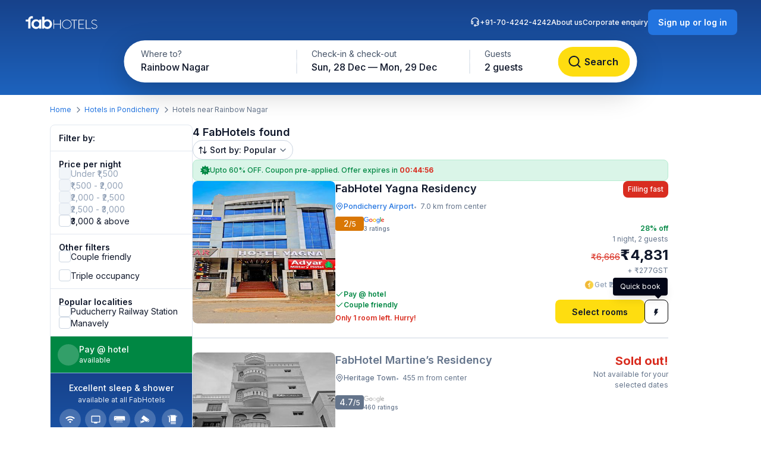

--- FILE ---
content_type: text/html; charset=utf-8
request_url: https://www.fabhotels.com/hotels-in-pondicherry/rainbow-nagar/
body_size: 30026
content:
<!DOCTYPE html><html lang="en"><head><meta charSet="utf-8"/><meta name="viewport" content="width=device-width, initial-scale=1"/><link rel="preload" as="image" href="https://static.fabhotels.com/consumer-assets/web//_next/static/media/sort.b27a5a9f.svg"/><link rel="preload" as="image" href="https://static.fabhotels.com/consumer-assets/web//_next/static/media/chevronV2.1ea583cd.svg"/><link rel="stylesheet" href="https://static.fabhotels.com/consumer-assets/web/_next/static/css/7a87640b31739479.css" data-precedence="next"/><link rel="stylesheet" href="https://static.fabhotels.com/consumer-assets/web/_next/static/css/052794f07ef1f19d.css" data-precedence="next"/><link rel="stylesheet" href="https://static.fabhotels.com/consumer-assets/web/_next/static/css/d172f32744757aae.css" data-precedence="next"/><link rel="preload" as="script" fetchPriority="low" href="https://static.fabhotels.com/consumer-assets/web/_next/static/chunks/webpack-6f00403c161f8783.js"/><script src="https://static.fabhotels.com/consumer-assets/web/_next/static/chunks/4bd1b696-100b9d70ed4e49c1.js" async=""></script><script src="https://static.fabhotels.com/consumer-assets/web/_next/static/chunks/1255-f130baedebc17f6e.js" async=""></script><script src="https://static.fabhotels.com/consumer-assets/web/_next/static/chunks/main-app-f3336e172256d2ab.js" async=""></script><script src="https://static.fabhotels.com/consumer-assets/web/_next/static/chunks/3945-f47ea3b6aa5a633e.js" async=""></script><script src="https://static.fabhotels.com/consumer-assets/web/_next/static/chunks/8067-6eaeb4e8ad554cd7.js" async=""></script><script src="https://static.fabhotels.com/consumer-assets/web/_next/static/chunks/app/layout-6cd15cf23218ab58.js" async=""></script><script src="https://static.fabhotels.com/consumer-assets/web/_next/static/chunks/c857e369-a6c7b29a0bfb774a.js" async=""></script><script src="https://static.fabhotels.com/consumer-assets/web/_next/static/chunks/1356-497180fb2a2b715f.js" async=""></script><script src="https://static.fabhotels.com/consumer-assets/web/_next/static/chunks/2619-b8db57ac19da49ac.js" async=""></script><script src="https://static.fabhotels.com/consumer-assets/web/_next/static/chunks/8496-e59548da43738525.js" async=""></script><script src="https://static.fabhotels.com/consumer-assets/web/_next/static/chunks/6444-07fa058f7f1dec90.js" async=""></script><script src="https://static.fabhotels.com/consumer-assets/web/_next/static/chunks/8716-182928c873be60ff.js" async=""></script><script src="https://static.fabhotels.com/consumer-assets/web/_next/static/chunks/1986-6cecea4c9e7d303e.js" async=""></script><script src="https://static.fabhotels.com/consumer-assets/web/_next/static/chunks/7758-f9b07bea14cfc4a9.js" async=""></script><script src="https://static.fabhotels.com/consumer-assets/web/_next/static/chunks/6280-5092e5a5d2cbbce8.js" async=""></script><script src="https://static.fabhotels.com/consumer-assets/web/_next/static/chunks/1866-e366762d22bd47de.js" async=""></script><script src="https://static.fabhotels.com/consumer-assets/web/_next/static/chunks/3046-db6fb99d12ea6b65.js" async=""></script><script src="https://static.fabhotels.com/consumer-assets/web/_next/static/chunks/8114-9b9f4a1e07fdfc9d.js" async=""></script><script src="https://static.fabhotels.com/consumer-assets/web/_next/static/chunks/2723-86af2ee1c5251e71.js" async=""></script><script src="https://static.fabhotels.com/consumer-assets/web/_next/static/chunks/app/error-0b59f1f26fff9b49.js" async=""></script><script src="https://static.fabhotels.com/consumer-assets/web/_next/static/chunks/app/not-found-3763b5f1b6c1699d.js" async=""></script><script src="https://static.fabhotels.com/consumer-assets/web/_next/static/chunks/8911-0b4d1d6848cc4878.js" async=""></script><script src="https://static.fabhotels.com/consumer-assets/web/_next/static/chunks/6765-197a1d4b22753781.js" async=""></script><script src="https://static.fabhotels.com/consumer-assets/web/_next/static/chunks/1947-b7d61cdc4466c176.js" async=""></script><script src="https://static.fabhotels.com/consumer-assets/web/_next/static/chunks/1831-3a1f0ca1173af5b3.js" async=""></script><script src="https://static.fabhotels.com/consumer-assets/web/_next/static/chunks/6508-ee44019d35cc6dcd.js" async=""></script><script src="https://static.fabhotels.com/consumer-assets/web/_next/static/chunks/4440-d40fb212d7628adb.js" async=""></script><script src="https://static.fabhotels.com/consumer-assets/web/_next/static/chunks/app/(srpFamily)/search/page-30f04752ff98628f.js" async=""></script><meta name="next-size-adjust" content=""/><meta name="theme-color" content="#17428B"/><meta name="apple-itunes-app" content="app-id=1434875063"/><meta name="format-detection" content="telephone=no"/><meta name="google-site-verification" content="google9edbc19a3e928b40"/><meta name="yandex-verification" content="4df39680b257c65f"/><meta name="msvalidate.01" content="3F13EC879B9EF5A22B386AC2FB4995AC"/><meta name="p:domain_verify" content="9d8c3352c5da787314c8c18e6195b0f6"/><meta name="google-signin-client_id" content="820127981026-htsltem23r4lop2hkv2sjqv7kv0rfrt2.apps.googleusercontent.com"/><meta name="fb:app_id" content="426453951070757"/><link rel="icon" href="/favicon.ico" type="image/x-icon" sizes="32x32"/><link rel="icon" href="https://static.fabhotels.com/img/icons/favicon-16x16_v1.png" sizes="16x16" type="image/png"/><link rel="icon" href="https://static.fabhotels.com/img/icons/favicon-32x32_v1.png" sizes="32x32" type="image/png"/><link rel="icon" href="https://static.fabhotels.com/img/icons/favicon-96x96_v1.png" sizes="96x96" type="image/png"/><link rel="apple-touch-icon" href="https://static.fabhotels.com/img/icons/android-icon-192x192_v1.png"/><title>Hotels in Rainbow Nagar, Pondicherry - Hotels from Rs.4830</title><meta name="description" content="Book hotels in Rainbow Nagar, Pondicherry, tariff starts @ ₹4830. Get 3 star hotel amenities including ❆ AC Room ✔ Cozy bed ☕ Free Breakfast ✔ Free Cancellation ✔ Pay at Hotel for all budget hotel near Rainbow Nagar. Use Code FABSTAR and get flat 30% discount on all hotel in Rainbow Nagar."/><meta name="keywords" content="Hotels in Rainbow Nagar Pondicherry, Budget hotels in  Rainbow Nagar Pondicherry"/><meta name="ROBOTS" content="INDEX, FOLLOW"/><link rel="canonical" href="https://www.fabhotels.com/hotels-in-pondicherry/rainbow-nagar/"/><meta property="og:title" content="Hotels in Rainbow Nagar, Pondicherry - Hotels from Rs.4830"/><meta property="og:site_name" content="FabHotels.com"/><meta property="og:url" content="https://www.fabhotels.com/hotels-in-pondicherry/rainbow-nagar/"/><meta property="og:image" content="https://static.fabhotels.com/citybanners/desktop/listing_pondicherry_banner_v1.jpg"/><meta property="og:image:secure_url" content="https://static.fabhotels.com/citybanners/desktop/listing_pondicherry_banner_v1.jpg"/><meta property="og:image:type" content="image/png"/><meta property="og:description" content="Book hotels in Rainbow Nagar, Pondicherry, tariff starts @ ₹4830. Get 3 star hotel amenities including ❆ AC Room ✔ Cozy bed ☕ Free Breakfast ✔ Free Cancellation ✔ Pay at Hotel for all budget hotel near Rainbow Nagar. Use Code FABSTAR and get flat 30% discount on all hotel in Rainbow Nagar."/><meta property="og:type" content="website"/><meta property="fb:app_id" content="4.26454E+14"/><script src="https://static.fabhotels.com/consumer-assets/web/_next/static/chunks/polyfills-42372ed130431b0a.js" noModule=""></script></head><body class="__className_814cc6 antialiased"><div hidden=""><!--$--><!--/$--></div><noscript><iframe src="https://www.googletagmanager.com/ns.html?id=GTM-WSWPDG" height="0" width="0" style="display:none;visibility:hidden"></iframe></noscript><!--$--><!--/$--><section class="w-full"><header></header><main class="w-full"><script type="application/ld+json">[{"@context":"http://schema.org","@type":"Organization","name":"FabHotels","url":"https://www.fabhotels.com","logo":"https://static.fabhotels.com/massets/img/logo_w.svg","contactPoint":[{"@type":"ContactPoint","telephone":"7042424242","contactType":"customer service"}],"sameAs":["https://www.facebook.com/fabhotelscom/","https://twitter.com/FabHotels","https://instagram.com/fabhotels/","https://pinterest.com/fabhotels/"]},{"@context":"http://schema.org","@type":"ItemList","itemListElement":[{"@type":"ListItem","position":1,"url":"/hotels-in-pondicherry/fabhotel-yagna-residency-rorrhuyj.html"},{"@type":"ListItem","position":2,"url":"/hotels-in-pondicherry/fabhotel-martines-residency-zrtxxeaj.html"},{"@type":"ListItem","position":3,"url":"/hotels-in-pondicherry/fabhotel-santhi.html"},{"@type":"ListItem","position":4,"url":"/hotels-in-pondicherry/fabhotel-lishikaas-inn-zczoshnr.html"}]},{"@context":"http://schema.org","@type":"BreadcrumbList","itemListElement":[{"@type":"ListItem","position":1,"item":{"@id":"https://www.fabhotels.com","name":"Home"}},{"@type":"ListItem","position":2,"item":{"@id":"https://www.fabhotels.com/hotels-in-pondicherry/","name":"Hotels in Pondicherry"}},{"@type":"ListItem","position":3,"item":{"@id":"https://www.fabhotels.com/hotels-in-pondicherry/rainbow-nagar/","name":"Rainbow nagar, Pondicherry"}}]},{"@context":"http://schema.org","@type":"Hotel","telephone":"7042424242","email":"bookings@fabhotels.com","name":"FabHotel Yagna Residency","description":"","geo":{"@type":"GeoCoordinates","latitude":"11.885507","longitude":"79.799784"},"paymentAccepted":"Cash, Credit Card, Online payments, UPI, PayPal, PayTM","brand":"fabHotels.com","address":{"@type":"PostalAddress","addressCountry":"IN","addressLocality":"Pondicherry Airport","addressRegion":"Pondicherry","streetAddress":"R.S.No.28/2, Door No.274, Cuddalore Main Road, Nonankuppam, Ariyankuppam"},"image":"https://pimg.fabhotels.com/propertyimages/243/images/photos-fabhotel-yagna-residency-rorrhuyj-pondicherry-Hotels_1756298768867.jpg","priceRange":"4831 - 6666"},{"@context":"http://schema.org","@type":"Hotel","telephone":"7042424242","email":"bookings@fabhotels.com","name":"FabHotel Martine’s Residency","description":"","geo":{"@type":"GeoCoordinates","latitude":"11.94026478","longitude":"79.82865821"},"paymentAccepted":"Cash, Credit Card, Online payments, UPI, PayPal, PayTM","brand":"fabHotels.com","address":{"@type":"PostalAddress","addressCountry":"IN","addressLocality":"Heritage Town","addressRegion":"Pondicherry","streetAddress":"Building No: 85, Muthumariamman Koil Street"},"image":"https://pimg.fabhotels.com/propertyimages/187/images/photos-fabhotel-martines-residency-zrtxxeaj-pondicherry-Hotels_1758872175721.jpg"},{"@context":"http://schema.org","@type":"Hotel","telephone":"7042424242","email":"bookings@fabhotels.com","name":"FabHotel Santhi Inn","description":"","geo":{"@type":"GeoCoordinates","latitude":"11.935653","longitude":"79.831356"},"paymentAccepted":"Cash, Credit Card, Online payments, UPI, PayPal, PayTM","brand":"fabHotels.com","address":{"@type":"PostalAddress","addressCountry":"IN","addressLocality":"Heritage Town","addressRegion":"Pondicherry","streetAddress":"Plot No.57, Jawaharlal Nehru Street, Wangs Kitchen Upstair"},"image":"https://pimg.fabhotels.com/propertyimages/230/images/photos-fabhotel-santhi-pondicherry-Hotels_1756368981622.jpg"},{"@context":"http://schema.org","@type":"Hotel","telephone":"7042424242","email":"bookings@fabhotels.com","name":"Via Lishikaa’s Inn","description":"","geo":{"@type":"GeoCoordinates","latitude":"11.94228","longitude":"79.82588"},"paymentAccepted":"Cash, Credit Card, Online payments, UPI, PayPal, PayTM","brand":"fabHotels.com","address":{"@type":"PostalAddress","addressCountry":"IN","addressLocality":"Anna Salai","addressRegion":"Pondicherry","streetAddress":"No 24, Rainbow Nagar"},"image":"https://pimg.fabhotels.com/propertyimages/582/images/photos-fabhotel-lishikaas-inn-zczoshnr-pondicherry-Hotels_1758873008875.jpg"}]</script><header id="header" data-is-collapsed="false" class="group/header pointer-events-none sticky top-0 z-10 bg-transparent px-3xl pb-[101px] pt-md"><div class="pointer-events-auto absolute left-0 top-0 z-[-1] h-full w-full bg-gradient-to-b from-blue-800 to-blue-600 transition-all duration-300 ease-in-out group-data-[is-collapsed=true]/header:h-[70px]"></div><div class="pointer-events-auto flex items-center justify-between transition-all duration-300 ease-in-out"><a href="/"><img alt="FabHotels" loading="lazy" width="127" height="24" decoding="async" data-nimg="1" class="h-xl w-[127px]" style="color:transparent" src="https://static.fabhotels.com/consumer-assets/web//_next/static/media/logo.bdf78b94.svg"/></a><div id="search-bar-container"><div class="flex h-fit w-fit items-center rounded-8xl bg-white py-4xs pl-4xs pr-xs shadow-shallow-below b-md-medium absolute left-1/2 -translate-x-1/2 transition-all duration-300 ease-in-out group-data-[is-collapsed=false]/header:top-7xl group-data-[is-collapsed=true]/header:top-sm group-data-[is-collapsed=true]/header:z-10 group-data-[is-collapsed=false]/header:scale-x-[1.70] group-data-[is-collapsed=false]/header:scale-y-150 group-data-[is-collapsed=false]/header:opacity-0 group-data-[is-collapsed=true]/header:opacity-100"><span class="w-[130px] cursor-pointer truncate rounded-full px-md pb-xm pt-xs hover:bg-gray-100">Rainbow Nagar</span><div class="h-2xl w-px bg-gray-300"></div><div class="w-[240px] cursor-pointer truncate rounded-full px-md pb-xm pt-xs hover:bg-gray-100">Sun, 28 Dec — Mon, 29 Dec</div><div class="h-2xl w-px bg-gray-300"></div><div class="w-[100px] cursor-pointer truncate rounded-full px-md pb-xm pt-xs hover:bg-gray-100">2 guests</div><button class="inline-flex items-center justify-center text-center transition-colors duration-200 disabled:opacity-50 disabled:cursor-not-allowed font-inter bg-lemon-500 hover:bg-amber-400 active:bg-amber-450 text-content border border-transparent text-b-sm font-medium px-xs py-2xs gap-4xs rounded-max w-auto ml-auto cursor-pointer border-none !p-2xs [&amp;&gt;img]:h-lg [&amp;&gt;img]:w-lg" aria-label=""><img alt="" loading="lazy" width="24" height="24" decoding="async" data-nimg="1" style="color:transparent" src="https://static.fabhotels.com/consumer-assets/web//_next/static/media/lensDarkBlueMin.14bf8f04.svg"/></button></div><div id="search-bar-expanded" class="absolute left-1/2 -translate-x-1/2 transition-all duration-300 ease-in-out group-data-[is-collapsed=false]/header:top-[68px] group-data-[is-collapsed=true]/header:top-0 group-data-[is-collapsed=false]/header:z-10 group-data-[is-collapsed=true]/header:scale-x-[0.58] group-data-[is-collapsed=true]/header:scale-y-[0.7] group-data-[is-collapsed=false]/header:opacity-100 group-data-[is-collapsed=true]/header:opacity-0"><div class="relative flex items-center justify-start rounded-full bg-white p-1 shadow-deep-above"><span class="cursor-pointer"><div class="relative undefined"><div><div class="relative inline-block "><div class="flex flex-col hover:bg-gray-100 bg-white rounded-[78px] pb-xm pl-xl pr-md pt-xs w-[286px]"><span class="text-b-regular text-[14px] text-gray-600">Where to?</span><span class="b-md-medium text-gray-900 truncate">Rainbow Nagar</span></div></div></div></div></span><div class="h-10 w-px bg-gray-300"></div><span class="cursor-pointer"><div class="relative min-w-[290px]"><div><div class="relative inline-block "><div class="flex flex-col hover:bg-gray-100 bg-white rounded-5xl pb-xm px-xl pt-xs min-w-[286px]"><span class="text-b-regular text-[14px] text-gray-600">Check-in &amp; check-out</span><span class="b-md-medium text-gray-900 truncate">Sun, 28 Dec — Mon, 29 Dec</span></div></div></div></div></span><div class="h-10 w-px bg-gray-300"></div><div class="flex h-full items-center justify-between pr-[8px]"><span class="cursor-pointer"><div class="relative undefined"><div><div class="relative inline-block "><div class="flex flex-col hover:bg-gray-100 bg-white rounded-5xl pb-xm px-xl pt-xs min-w-[136px]"><span class="text-b-regular text-[14px] text-gray-600">Guests</span><span class="b-md-medium text-gray-900 truncate">2 guests</span></div></div></div></div></span><button class="inline-flex items-center justify-center text-center transition-colors duration-200 disabled:opacity-50 disabled:cursor-not-allowed font-inter bg-lemon-500 hover:bg-amber-400 active:bg-amber-450 text-content border border-transparent text-b-md font-semibold px-m py-sm gap-2xs rounded-max w-auto !my-0 !w-[121px] !py-[12px] !ml-[12px]" aria-label="Search"><img alt="Search" loading="lazy" width="24" height="24" decoding="async" data-nimg="1" style="color:transparent" src="https://static.fabhotels.com/consumer-assets/web//_next/static/media/lensDarkBlueMin.14bf8f04.svg"/><span class="px-[4px]">Search</span></button></div></div></div></div><div class="relative flex flex-row items-center gap-2xl"><div class="flex gap-2xl text-white b-xs-medium transition-all duration-300 ease-in-out group-data-[is-collapsed=true]/header:z-[-1] group-data-[is-collapsed=true]/header:-translate-y-1/2 group-data-[is-collapsed=true]/header:opacity-0"><a href="tel:+91-70-4242-4242" class="flex cursor-pointer gap-3xs"><img alt="Support phone icon" loading="lazy" width="16" height="16" decoding="async" data-nimg="1" style="color:transparent;width:16px;height:16px" src="https://static.fabhotels.com/consumer-assets/web//_next/static/media/support.61805b1a.svg"/>+91-70-4242-4242</a><a target="_blank" rel="noopener noreferrer" class="flex cursor-pointer gap-3xs" href="https://www.travelplusapp.com/about-us">About us</a><a target="_blank" rel="noopener noreferrer" class="flex cursor-pointer gap-3xs" href="/corporate-enquiry">Corporate enquiry</a></div><div><button class="inline-flex items-center justify-center text-center transition-colors duration-200 disabled:opacity-50 disabled:cursor-not-allowed font-inter bg-blue-500 hover:bg-blue-600 active:bg-blue-700 text-white border border-transparent text-b-sm font-semibold px-sm py-xm gap-3xs rounded-lg w-auto " aria-label="Sign up or log in"><span class="px-[4px]">Sign up or log in</span></button></div></div></div></header><nav aria-label="Breadcrumb" class="flex items-center b-xs-regular mx-auto my-md max-w-[1144px] px-md"><div class="flex items-center"><a href="/" class="cursor-pointer text-blue-500 hover:text-blue-800">Home</a><img alt="" loading="lazy" width="16" height="16" decoding="async" data-nimg="1" class="ml-3xs mr-4xs h-md w-md rotate-180" style="color:transparent" src="https://static.fabhotels.com/consumer-assets/web//_next/static/media/chevronLeftGray.5662a227.svg"/></div><div class="flex items-center"><a href="/hotels-in-pondicherry/?checkIn=2025-12-28&amp;checkOut=2025-12-29&amp;guests=2&amp;src=breadcrumb" class="cursor-pointer text-blue-500 hover:text-blue-800">Hotels in Pondicherry</a><img alt="" loading="lazy" width="16" height="16" decoding="async" data-nimg="1" class="ml-3xs mr-4xs h-md w-md rotate-180" style="color:transparent" src="https://static.fabhotels.com/consumer-assets/web//_next/static/media/chevronLeftGray.5662a227.svg"/></div><div class="flex items-center"><span class="text-gray-500">Hotels near Rainbow Nagar</span></div></nav><section id="search-results-section" class="mx-auto mt-md flex max-w-[1144px] gap-[72px] px-md"><div class="mb-2xl flex flex-col flex-[0_0_240px]"><div class="flex h-fit flex-col divide-y divide-gray-200 rounded-lg border border-gray-200 undefined"><div class="flex items-center justify-between px-m py-sm"><h2 class="text-gray-900 b-sm-semibold">Filter by:</h2></div><div class="flex flex-col gap-sm px-m py-sm "><h3 class="-mb-3xs text-content b-sm-semibold">Price per night</h3><label class="flex items-center select-none w-fit
    gap-sm
    cursor-not-allowed
   gap-xs [&amp;_#supportingText]:b-xs-regular [&amp;_#text]:b-sm-regular"><input type="checkbox" disabled="" class="sr-only"/><div id="selection" class="
    relative flex items-center justify-center border transition-all outline-none
    w-[20px] h-[20px]
    rounded-md
    
    
    border-gray-200 bg-gray-100

    
    
    

    cursor-not-allowed
    
  " tabindex="0"></div><div class="flex flex-col"><span id="text" class="
    b-md-medium
    text-gray-400
  ">Under ₹1,500</span></div></label><label class="flex items-center select-none w-fit
    gap-sm
    cursor-not-allowed
   gap-xs [&amp;_#supportingText]:b-xs-regular [&amp;_#text]:b-sm-regular"><input type="checkbox" disabled="" class="sr-only"/><div id="selection" class="
    relative flex items-center justify-center border transition-all outline-none
    w-[20px] h-[20px]
    rounded-md
    
    
    border-gray-200 bg-gray-100

    
    
    

    cursor-not-allowed
    
  " tabindex="0"></div><div class="flex flex-col"><span id="text" class="
    b-md-medium
    text-gray-400
  ">₹1,500 - ₹2,000</span></div></label><label class="flex items-center select-none w-fit
    gap-sm
    cursor-not-allowed
   gap-xs [&amp;_#supportingText]:b-xs-regular [&amp;_#text]:b-sm-regular"><input type="checkbox" disabled="" class="sr-only"/><div id="selection" class="
    relative flex items-center justify-center border transition-all outline-none
    w-[20px] h-[20px]
    rounded-md
    
    
    border-gray-200 bg-gray-100

    
    
    

    cursor-not-allowed
    
  " tabindex="0"></div><div class="flex flex-col"><span id="text" class="
    b-md-medium
    text-gray-400
  ">₹2,000 - ₹2,500</span></div></label><label class="flex items-center select-none w-fit
    gap-sm
    cursor-not-allowed
   gap-xs [&amp;_#supportingText]:b-xs-regular [&amp;_#text]:b-sm-regular"><input type="checkbox" disabled="" class="sr-only"/><div id="selection" class="
    relative flex items-center justify-center border transition-all outline-none
    w-[20px] h-[20px]
    rounded-md
    
    
    border-gray-200 bg-gray-100

    
    
    

    cursor-not-allowed
    
  " tabindex="0"></div><div class="flex flex-col"><span id="text" class="
    b-md-medium
    text-gray-400
  ">₹2,500 - ₹3,000</span></div></label><label class="flex items-center select-none w-fit
    gap-sm
    cursor-pointer
   gap-xs [&amp;_#supportingText]:b-xs-regular [&amp;_#text]:b-sm-regular"><input type="checkbox" class="sr-only"/><div id="selection" class="
    relative flex items-center justify-center border transition-all outline-none
    w-[20px] h-[20px]
    rounded-md
    border-gray-300 bg-white
    hover:border-blue-500 hover:bg-blue-50
    

    
    
    

    cursor-pointer
    focus-visible:ring-2 focus-visible:ring-blue-500 focus-visible:ring-offset-2
  " tabindex="0"></div><div class="flex flex-col"><span id="text" class="
    b-md-medium
    text-content
  ">₹3,000 &amp; above</span></div></label></div><div><div class="flex flex-col gap-sm px-m py-sm "><h3 class="-mb-3xs text-content b-sm-semibold">Other filters</h3><label class="flex items-center select-none w-fit
    gap-sm
    cursor-pointer
   gap-xs [&amp;_#supportingText]:b-xs-regular [&amp;_#text]:b-sm-regular"><input type="checkbox" class="sr-only"/><div id="selection" class="
    relative flex items-center justify-center border transition-all outline-none
    w-[20px] h-[20px]
    rounded-md
    border-gray-300 bg-white
    hover:border-blue-500 hover:bg-blue-50
    

    
    
    

    cursor-pointer
    focus-visible:ring-2 focus-visible:ring-blue-500 focus-visible:ring-offset-2
  " tabindex="0"></div><div class="flex flex-col"><span id="text" class="
    b-md-medium
    text-content
  ">Couple friendly</span></div></label></div><div class="flex flex-col gap-sm px-m py-sm !pt-0"><label class="flex items-center select-none w-fit
    gap-sm
    cursor-pointer
   gap-xs [&amp;_#supportingText]:b-xs-regular [&amp;_#text]:b-sm-regular"><input type="checkbox" class="sr-only"/><div id="selection" class="
    relative flex items-center justify-center border transition-all outline-none
    w-[20px] h-[20px]
    rounded-md
    border-gray-300 bg-white
    hover:border-blue-500 hover:bg-blue-50
    

    
    
    

    cursor-pointer
    focus-visible:ring-2 focus-visible:ring-blue-500 focus-visible:ring-offset-2
  " tabindex="0"></div><div class="flex flex-col"><span id="text" class="
    b-md-medium
    text-content
  ">Triple occupancy</span></div></label></div></div><div class="flex flex-col gap-sm px-m py-sm "><span class="-mb-3xs flex text-content b-sm-semibold">Popular localities</span><label class="flex items-center select-none w-fit
    gap-sm
    cursor-pointer
   gap-xs [&amp;_#supportingText]:b-xs-regular [&amp;_#text]:b-sm-regular"><input type="checkbox" class="sr-only"/><div id="selection" class="
    relative flex items-center justify-center border transition-all outline-none
    w-[20px] h-[20px]
    rounded-md
    border-gray-300 bg-white
    hover:border-blue-500 hover:bg-blue-50
    

    
    
    

    cursor-pointer
    focus-visible:ring-2 focus-visible:ring-blue-500 focus-visible:ring-offset-2
  " tabindex="0"></div><div class="flex flex-col"><span id="text" class="
    b-md-medium
    text-content
  ">Puducherry Railway Station</span></div></label><label class="flex items-center select-none w-fit
    gap-sm
    cursor-pointer
   gap-xs [&amp;_#supportingText]:b-xs-regular [&amp;_#text]:b-sm-regular"><input type="checkbox" class="sr-only"/><div id="selection" class="
    relative flex items-center justify-center border transition-all outline-none
    w-[20px] h-[20px]
    rounded-md
    border-gray-300 bg-white
    hover:border-blue-500 hover:bg-blue-50
    

    
    
    

    cursor-pointer
    focus-visible:ring-2 focus-visible:ring-blue-500 focus-visible:ring-offset-2
  " tabindex="0"></div><div class="flex flex-col"><span id="text" class="
    b-md-medium
    text-content
  ">Manavely</span></div></label></div><div class="flex w-full cursor-default items-center gap-xs border-b-[0.5px] border-white bg-green-700 p-sm text-white"><div class="flex h-[36px] w-[36px] items-center justify-center rounded-full bg-white/20"><span class="b-xl-regular">₹</span></div><div class="flex flex-col"><span class="b-sm-medium">Pay @ hotel</span><span class="b-xs-regular">available</span></div></div><div style="background:linear-gradient(180deg, #17428B 0%, #1D63BE 100%)" class="p-sm text-white undefined cursor-default !border-t-[0.5px] !border-white/50"><div class="mb-2xs text-center"><span class="b-sm-medium">Excellent sleep &amp; shower</span><p class="opacity-90 b-xs-regular">available at all FabHotels</p></div><div class="flex flex-wrap justify-between gap-x-xs gap-y-2xs"><div class="flex max-w-[42px] flex-col items-center gap-3xs text-center"><div class="mb-xs flex h-[36px] w-[36px] items-center justify-center rounded-max bg-white/20"><img alt="Free WiFi" loading="lazy" width="20" height="20" decoding="async" data-nimg="1" class="h-lg w-lg" style="color:transparent" src="https://static.fabhotels.com/consumer-assets/web//_next/static/media/wifi.dfcc7aac.svg"/></div><span class="text-[10px] font-normal leading-[120%] opacity-90">Free WiFi</span></div><div class="flex max-w-[42px] flex-col items-center gap-3xs text-center"><div class="mb-xs flex h-[36px] w-[36px] items-center justify-center rounded-max bg-white/20"><img alt="TV" loading="lazy" width="20" height="20" decoding="async" data-nimg="1" class="h-lg w-lg" style="color:transparent" src="https://static.fabhotels.com/consumer-assets/web//_next/static/media/tv.940e9fd1.svg"/></div><span class="text-[10px] font-normal leading-[120%] opacity-90">TV</span></div><div class="flex max-w-[42px] flex-col items-center gap-3xs text-center"><div class="mb-xs flex h-[36px] w-[36px] items-center justify-center rounded-max bg-white/20"><img alt="AC" loading="lazy" width="20" height="20" decoding="async" data-nimg="1" class="h-lg w-lg" style="color:transparent" src="https://static.fabhotels.com/consumer-assets/web//_next/static/media/ac.a1e6667d.svg"/></div><span class="text-[10px] font-normal leading-[120%] opacity-90">AC</span></div><div class="flex max-w-[42px] flex-col items-center gap-3xs text-center"><div class="mb-xs flex h-[36px] w-[36px] items-center justify-center rounded-max bg-white/20"><img alt="24 × 7
Security" loading="lazy" width="20" height="20" decoding="async" data-nimg="1" class="h-lg w-lg" style="color:transparent" src="https://static.fabhotels.com/consumer-assets/web//_next/static/media/security.380da11f.svg"/></div><span class="text-[10px] font-normal leading-[120%] opacity-90">24 × 7
Security</span></div><div class="flex max-w-[42px] flex-col items-center gap-3xs text-center"><div class="mb-xs flex h-[36px] w-[36px] items-center justify-center rounded-max bg-white/20"><img alt="Clean
towels" loading="lazy" width="20" height="20" decoding="async" data-nimg="1" class="h-lg w-lg" style="color:transparent" src="https://static.fabhotels.com/consumer-assets/web//_next/static/media/cleanTowels.c92b9139.svg"/></div><span class="text-[10px] font-normal leading-[120%] opacity-90">Clean
towels</span></div><div class="flex max-w-[42px] flex-col items-center gap-3xs text-center"><div class="mb-xs flex h-[36px] w-[36px] items-center justify-center rounded-max bg-white/20"><img alt="Hot
water" loading="lazy" width="20" height="20" decoding="async" data-nimg="1" class="h-lg w-lg" style="color:transparent" src="https://static.fabhotels.com/consumer-assets/web//_next/static/media/hotShower.c110005f.svg"/></div><span class="text-[10px] font-normal leading-[120%] opacity-90">Hot
water</span></div><div class="flex max-w-[42px] flex-col items-center gap-3xs text-center"><div class="mb-xs flex h-[36px] w-[36px] items-center justify-center rounded-max bg-white/20"><img alt="Toiletries" loading="lazy" width="20" height="20" decoding="async" data-nimg="1" class="h-lg w-lg" style="color:transparent" src="https://static.fabhotels.com/consumer-assets/web//_next/static/media/toiletry.6e105f1b.svg"/></div><span class="text-[10px] font-normal leading-[120%] opacity-90">Toiletries</span></div><div class="flex max-w-[42px] flex-col items-center gap-3xs text-center"><div class="mb-xs flex h-[36px] w-[36px] items-center justify-center rounded-max bg-white/20"><img alt="Room
service" loading="lazy" width="20" height="20" decoding="async" data-nimg="1" class="h-lg w-lg" style="color:transparent" src="https://static.fabhotels.com/consumer-assets/web//_next/static/media/roomService.0ad9ef01.svg"/></div><span class="text-[10px] font-normal leading-[120%] opacity-90">Room
service</span></div></div></div><div class="flex flex-col gap-sm px-m py-sm "><span class="-mb-3xs text-content b-sm-semibold">Amenities</span><label class="flex items-center select-none w-fit
    gap-sm
    cursor-not-allowed
   gap-xs [&amp;_#supportingText]:b-xs-regular [&amp;_#text]:b-sm-regular"><input type="checkbox" disabled="" class="sr-only"/><div id="selection" class="
    relative flex items-center justify-center border transition-all outline-none
    w-[20px] h-[20px]
    rounded-md
    
    
    border-gray-200 bg-gray-100

    
    
    

    cursor-not-allowed
    
  " tabindex="0"></div><div class="flex flex-col"><span id="text" class="
    b-md-medium
    text-gray-400
  ">Swimming Pool</span></div></label><label class="flex items-center select-none w-fit
    gap-sm
    cursor-pointer
   gap-xs [&amp;_#supportingText]:b-xs-regular [&amp;_#text]:b-sm-regular"><input type="checkbox" class="sr-only"/><div id="selection" class="
    relative flex items-center justify-center border transition-all outline-none
    w-[20px] h-[20px]
    rounded-md
    border-gray-300 bg-white
    hover:border-blue-500 hover:bg-blue-50
    

    
    
    

    cursor-pointer
    focus-visible:ring-2 focus-visible:ring-blue-500 focus-visible:ring-offset-2
  " tabindex="0"></div><div class="flex flex-col"><span id="text" class="
    b-md-medium
    text-content
  ">Lift</span></div></label><label class="flex items-center select-none w-fit
    gap-sm
    cursor-not-allowed
   gap-xs [&amp;_#supportingText]:b-xs-regular [&amp;_#text]:b-sm-regular"><input type="checkbox" disabled="" class="sr-only"/><div id="selection" class="
    relative flex items-center justify-center border transition-all outline-none
    w-[20px] h-[20px]
    rounded-md
    
    
    border-gray-200 bg-gray-100

    
    
    

    cursor-not-allowed
    
  " tabindex="0"></div><div class="flex flex-col"><span id="text" class="
    b-md-medium
    text-gray-400
  ">Gym</span></div></label><label class="flex items-center select-none w-fit
    gap-sm
    cursor-not-allowed
   gap-xs [&amp;_#supportingText]:b-xs-regular [&amp;_#text]:b-sm-regular"><input type="checkbox" disabled="" class="sr-only"/><div id="selection" class="
    relative flex items-center justify-center border transition-all outline-none
    w-[20px] h-[20px]
    rounded-md
    
    
    border-gray-200 bg-gray-100

    
    
    

    cursor-not-allowed
    
  " tabindex="0"></div><div class="flex flex-col"><span id="text" class="
    b-md-medium
    text-gray-400
  ">Study Table</span></div></label><label class="flex items-center select-none w-fit
    gap-sm
    cursor-not-allowed
   gap-xs [&amp;_#supportingText]:b-xs-regular [&amp;_#text]:b-sm-regular"><input type="checkbox" disabled="" class="sr-only"/><div id="selection" class="
    relative flex items-center justify-center border transition-all outline-none
    w-[20px] h-[20px]
    rounded-md
    
    
    border-gray-200 bg-gray-100

    
    
    

    cursor-not-allowed
    
  " tabindex="0"></div><div class="flex flex-col"><span id="text" class="
    b-md-medium
    text-gray-400
  ">Electric Kettle</span></div></label><div class="flex cursor-pointer items-center gap-3xs"><img alt="plus" loading="lazy" width="16" height="16" decoding="async" data-nimg="1" class="h-md" style="color:transparent" src="https://static.fabhotels.com/consumer-assets/web//_next/static/media/plusBlue.b92d8b45.svg"/><span class="self-start text-blue-500 b-xs-semibold">View more</span></div></div></div></div><div class="flex flex-[0_1_800px] flex-col gap-xl pb-[64px]"><div class="flex flex-col gap-sm text-gray-900 b-lg-semibold">4 FabHotels found<div class="flex h-fit flex-wrap items-center gap-xs"><div class="relative undefined"><div><button class="inline-flex items-center rounded-max border focus:outline-none focus-visible:outline-none  gap-4xs px-xs py-2xs b-sm-medium border-gray-300 text-gray-600 hover:bg-gray-50 active:bg-gray-200 focus:bg-gray-200 cursor-pointer text-gray-900" type="button"><span class="inline-flex items-center"><img alt="sort" width="16" height="16" decoding="async" data-nimg="1" class="h-md w-md" style="color:transparent" src="https://static.fabhotels.com/consumer-assets/web//_next/static/media/sort.b27a5a9f.svg"/></span><span class="px-3xs">Sort by: Popular</span><span class="inline-flex items-center"><img alt="sort" width="16" height="16" decoding="async" data-nimg="1" class="h-md w-md " style="color:transparent" src="https://static.fabhotels.com/consumer-assets/web//_next/static/media/chevronV2.1ea583cd.svg"/></span></button></div></div></div></div><div><div class="mb-xl flex w-full max-w-[800px] cursor-pointer gap-md border-b border-gray-300 pb-xl undefined"><div class="relative w-[240px]"><div id="card-carousel" class="group relative h-[240px] w-[240px] [&amp;_#carousel-content]:rounded-lg " data-testid="card-carousel"><span class="absolute top-1/2 z-[1] hidden h-[32px] w-[32px] -translate-y-1/2 cursor-pointer select-none items-center justify-center rounded-full group-hover:flex opacity-50 rotate-180 left-xs" style="background:rgba(2, 6, 23, 0.80)"><img alt="next" loading="lazy" width="20" height="20" decoding="async" data-nimg="1" style="color:transparent" src="https://static.fabhotels.com/consumer-assets/web//_next/static/media/srpWhiteArrow.df78b044.svg"/></span><div id="carousel-content" style="gap:16px" class="flex overflow-hidden [&amp;&gt;*]:flex-shrink-0"><img data-index="0" alt="Hero image" loading="lazy" width="240" height="240" decoding="async" data-nimg="1" class="relative h-[240px] w-[240px] rounded-[inherit] object-cover " style="color:transparent;background-size:cover;background-position:50% 50%;background-repeat:no-repeat;background-image:url(&quot;data:image/svg+xml;charset=utf-8,%3Csvg xmlns=&#x27;http://www.w3.org/2000/svg&#x27; viewBox=&#x27;0 0 240 240&#x27;%3E%3Cfilter id=&#x27;b&#x27; color-interpolation-filters=&#x27;sRGB&#x27;%3E%3CfeGaussianBlur stdDeviation=&#x27;20&#x27;/%3E%3CfeColorMatrix values=&#x27;1 0 0 0 0 0 1 0 0 0 0 0 1 0 0 0 0 0 100 -1&#x27; result=&#x27;s&#x27;/%3E%3CfeFlood x=&#x27;0&#x27; y=&#x27;0&#x27; width=&#x27;100%25&#x27; height=&#x27;100%25&#x27;/%3E%3CfeComposite operator=&#x27;out&#x27; in=&#x27;s&#x27;/%3E%3CfeComposite in2=&#x27;SourceGraphic&#x27;/%3E%3CfeGaussianBlur stdDeviation=&#x27;20&#x27;/%3E%3C/filter%3E%3Cimage width=&#x27;100%25&#x27; height=&#x27;100%25&#x27; x=&#x27;0&#x27; y=&#x27;0&#x27; preserveAspectRatio=&#x27;none&#x27; style=&#x27;filter: url(%23b);&#x27; href=&#x27;[data-uri]&#x27;/%3E%3C/svg%3E&quot;)" src="https://pimg.fabhotels.com/propertyimages/243/images/photos-fabhotel-yagna-residency-rorrhuyj-pondicherry-Hotels_1756298768867.jpg?w=240&amp;h=240"/><div data-index="1" class="relative h-[240px] w-[240px] rounded-[inherit] bg-gray-100"></div><div data-index="2" class="relative h-[240px] w-[240px] rounded-[inherit] bg-gray-100"></div><div data-index="3" class="relative h-[240px] w-[240px] rounded-[inherit] bg-gray-100"></div><div data-index="4" class="relative h-[240px] w-[240px] rounded-[inherit] bg-gray-100"></div><div data-index="5" class="relative h-[240px] w-[240px] rounded-[inherit] bg-gray-100"></div><div data-index="6" class="relative h-[240px] w-[240px] rounded-[inherit] bg-gray-100"></div><div data-index="7" class="relative h-[240px] w-[240px] rounded-[inherit] bg-gray-100"></div><div data-index="8" class="relative h-[240px] w-[240px] rounded-[inherit] bg-gray-100"></div><div data-index="9" class="relative h-[240px] w-[240px] rounded-[inherit] bg-gray-100"></div><div data-index="10" class="relative h-[240px] w-[240px] rounded-[inherit] bg-gray-100"></div><div data-index="11" class="relative h-[240px] w-[240px] rounded-[inherit] bg-gray-100"></div><div data-index="12" class="relative h-[240px] w-[240px] rounded-[inherit] bg-gray-100"></div><div data-index="13" class="relative h-[240px] w-[240px] rounded-[inherit] bg-gray-100"></div><div data-index="14" class="relative h-[240px] w-[240px] rounded-[inherit] bg-gray-100"></div><div data-index="15" class="relative h-[240px] w-[240px] rounded-[inherit] bg-gray-100"></div><div data-index="16" class="relative h-[240px] w-[240px] rounded-[inherit] bg-gray-100"></div><div data-index="17" class="relative h-[240px] w-[240px] rounded-[inherit] bg-gray-100"></div><div data-index="18" class="relative h-[240px] w-[240px] rounded-[inherit] bg-gray-100"></div><div data-index="19" class="relative h-[240px] w-[240px] rounded-[inherit] bg-gray-100"></div><div data-index="20" class="relative h-[240px] w-[240px] rounded-[inherit] bg-gray-100"></div><div data-index="21" class="relative h-[240px] w-[240px] rounded-[inherit] bg-gray-100"></div><div data-index="22" class="relative h-[240px] w-[240px] rounded-[inherit] bg-gray-100"></div><div data-index="23" class="relative h-[240px] w-[240px] rounded-[inherit] bg-gray-100"></div><div data-index="24" class="relative h-[240px] w-[240px] rounded-[inherit] bg-gray-100"></div><div data-index="25" class="relative h-[240px] w-[240px] rounded-[inherit] bg-gray-100"></div><div data-index="26" class="relative h-[240px] w-[240px] rounded-[inherit] bg-gray-100"></div><div data-index="27" class="relative h-[240px] w-[240px] rounded-[inherit] bg-gray-100"></div><div data-index="28" class="relative h-[240px] w-[240px] rounded-[inherit] bg-gray-100"></div><div data-index="29" class="relative h-[240px] w-[240px] rounded-[inherit] bg-gray-100"></div><div data-index="30" class="relative h-[240px] w-[240px] rounded-[inherit] bg-gray-100"></div><div data-index="31" class="relative h-[240px] w-[240px] rounded-[inherit] bg-gray-100"></div><div data-index="32" class="relative h-[240px] w-[240px] rounded-[inherit] bg-gray-100"></div></div><span class="absolute top-1/2 z-[1] hidden h-[32px] w-[32px] -translate-y-1/2 cursor-pointer select-none items-center justify-center rounded-full group-hover:flex opacity-50  right-xs" style="background:rgba(2, 6, 23, 0.80)"><img alt="next" loading="lazy" width="20" height="20" decoding="async" data-nimg="1" style="color:transparent" src="https://static.fabhotels.com/consumer-assets/web//_next/static/media/srpWhiteArrow.df78b044.svg"/></span></div></div><div class="relative flex w-full flex-col justify-between"><div class="relative"><div class="flex w-full items-start justify-between gap-2xs"><div class="relative"><p class="b-lg-semibold text-content hover:text-blue-500 line-clamp-2" title="FabHotel Yagna Residency">FabHotel Yagna Residency</p><div class="mt-xs flex w-full flex-wrap items-center gap-2xs"><img alt="Pondicherry Airport" loading="lazy" width="14" height="14" decoding="async" data-nimg="1" class="h-[14px] w-[14px]" style="color:transparent" src="https://static.fabhotels.com/consumer-assets/web//_next/static/media/location.8db4e982.svg"/><span title="Pondicherry Airport" class="relative max-w-[181px] truncate text-blue-500 b-xs-medium ">Pondicherry Airport</span><span title="7.0 km from center" class="max-w-[181px] truncate text-gray-500 b-xs-regular"><span class="mr-2xs text-[10px] text-gray-400">•</span>7.0 km from center</span></div></div><span class="whitespace-nowrap rounded-lg bg-red-600 px-xs py-[5px] text-white b-xs-medium ">Filling fast</span></div><div class="absolute -bottom-xs translate-y-full"><div class="flex items-center gap-2xs undefined"><div class="flex gap-[8px]"><span style="background-color:#D97706" class="flex max-h-[24px] justify-center rounded-[4px] px-[4px] py-[7px] text-white "><div class="flex min-w-[40px] items-center justify-center"><span class="!leading-[92%] b-sm-medium">2</span><span class="pt-[1px] !leading-[115%] b-xs-medium">/5</span></div></span><span class="flex max-h-[24px] flex-col justify-between text-gray-500 b-sm-medium"><img alt="google icon" loading="lazy" width="38" height="13" decoding="async" data-nimg="1" class=" h-[12px] w-[35px]" style="color:transparent" src="https://static.fabhotels.com/consumer-assets/web//_next/static/media/googleIcon.68dad101.svg"/><span class="!text-[10px] font-medium !leading-[72%] text-gray-500 ">3<!-- --> <!-- -->ratings</span></span></div></div></div></div><div class="flex w-full items-end justify-between"><div><div class="flex flex-col gap-3xs"><span class="flex items-center gap-2xs text-green-700 b-xs-semibold "><img alt="benefit icon" loading="lazy" width="14" height="14" decoding="async" data-nimg="1" class="h-[14px] w-[14px]" style="color:transparent" src="https://static.fabhotels.com/consumer-assets/web//_next/static/media/srpGreenTick.514b55a0.svg"/>Pay @ hotel</span><span class="flex items-center gap-2xs text-green-700 b-xs-semibold "><img alt="benefit icon" loading="lazy" width="14" height="14" decoding="async" data-nimg="1" class="h-[14px] w-[14px]" style="color:transparent" src="https://static.fabhotels.com/consumer-assets/web//_next/static/media/srpGreenTick.514b55a0.svg"/>Couple friendly</span></div><p class="mt-3xs text-red-600 b-xs-semibold">Only 1 room left. Hurry!</p></div><div class="flex flex-col items-end"><div class="text-green-700 b-xs-semibold">28<!-- -->% off</div><span class="text-gray-500 b-xs-regular">1 night,<!-- --> <!-- -->2 guests</span><div class="mb-px mt-0.5 flex items-baseline gap-xs"><span class="text-red-600 line-through b-sm-regular"><span><span class="!font-sans">₹</span>6,666</span></span><span class="text-gray-900 h-md-bold"><span><span class="!font-sans">₹</span>4,831</span></span></div><span class="flex items-center text-gray-500 b-xs-regular"><span class="mr-3xs">+</span><span><span class="!font-sans">₹</span>277</span> GST</span><span class="mt-2xs flex items-center justify-end gap-3xs text-gray-400 b-xs-medium"><img alt="fab credits" loading="lazy" width="18" height="18" decoding="async" data-nimg="1" class="h-[18px] w-[18px]" style="color:transparent" src="https://static.fabhotels.com/consumer-assets/web//_next/static/media/srpFabCredits.4fe4dc46.svg"/>Get ₹241+ Fab credits</span><div class="action-buttons mt-md flex justify-end gap-xs"><a href="https://www.fabhotels.com/hotels-in-pondicherry/fabhotel-yagna-residency-rorrhuyj.html?guests=2&amp;checkIn=2025-12-28&amp;checkOut=2025-12-29&amp;searchTerm=rainbow-nagar&amp;pdpSource=srp&amp;srpType=SEO" target="_blank"><button class="inline-flex items-center justify-center text-center transition-colors duration-200 disabled:opacity-50 disabled:cursor-not-allowed font-inter bg-lemon-500 hover:bg-amber-400 active:bg-amber-450 text-content border border-transparent text-b-sm font-semibold px-sm py-xm gap-3xs rounded-lg w-auto !h-[40px] !w-[150px] rounded-lg !border-md" aria-label="Select rooms"><span class="px-[4px]">Select rooms</span></button></a><div><a href="https://www.fabhotels.com/checkout/review?guests=2&amp;checkIn=2025-12-28&amp;checkOut=2025-12-29&amp;searchTerm=rainbow-nagar&amp;pdpSource=srp&amp;srpType=SEO&amp;city=Pondicherry&amp;hotel=fabhotel-yagna-residency-rorrhuyj&amp;checkoutSource=quickBook" target="_blank" class="group relative flex h-[40px] w-[40px] items-center justify-center rounded-lg border-md border-black"><img alt="QuickBook" loading="lazy" width="16" height="10" decoding="async" data-nimg="1" style="color:transparent" src="https://static.fabhotels.com/consumer-assets/web//_next/static/media/srpQuickBook.faf20662.svg"/><span class="absolute bottom-full right-0 mb-2 hidden w-max max-w-xs rounded bg-gray-950 px-3 py-2xs text-white shadow-lg b-xs-regular before:absolute before:-bottom-[2px] before:right-[8px] before:z-[-1] before:mx-auto before:h-4 before:w-4 before:rotate-45 before:bg-gray-950 group-hover:block">Quick book</span></a></div></div></div></div></div></div><div class="mb-xl flex w-full max-w-[800px] cursor-pointer gap-md border-b border-gray-300 pb-xl undefined"><div class="relative w-[240px]"><div id="card-carousel" class="group relative h-[240px] w-[240px] [&amp;_#carousel-content]:rounded-lg saturate(0) brightness(1.2) grayscale" data-testid="card-carousel"><span class="absolute top-1/2 z-[1] hidden h-[32px] w-[32px] -translate-y-1/2 cursor-pointer select-none items-center justify-center rounded-full group-hover:flex opacity-50 rotate-180 left-xs" style="background:rgba(2, 6, 23, 0.80)"><img alt="next" loading="lazy" width="20" height="20" decoding="async" data-nimg="1" style="color:transparent" src="https://static.fabhotels.com/consumer-assets/web//_next/static/media/srpWhiteArrow.df78b044.svg"/></span><div id="carousel-content" style="gap:16px" class="flex overflow-hidden [&amp;&gt;*]:flex-shrink-0"><img data-index="0" alt="Hero image" loading="lazy" width="240" height="240" decoding="async" data-nimg="1" class="relative h-[240px] w-[240px] rounded-[inherit] object-cover " style="color:transparent;background-size:cover;background-position:50% 50%;background-repeat:no-repeat;background-image:url(&quot;data:image/svg+xml;charset=utf-8,%3Csvg xmlns=&#x27;http://www.w3.org/2000/svg&#x27; viewBox=&#x27;0 0 240 240&#x27;%3E%3Cfilter id=&#x27;b&#x27; color-interpolation-filters=&#x27;sRGB&#x27;%3E%3CfeGaussianBlur stdDeviation=&#x27;20&#x27;/%3E%3CfeColorMatrix values=&#x27;1 0 0 0 0 0 1 0 0 0 0 0 1 0 0 0 0 0 100 -1&#x27; result=&#x27;s&#x27;/%3E%3CfeFlood x=&#x27;0&#x27; y=&#x27;0&#x27; width=&#x27;100%25&#x27; height=&#x27;100%25&#x27;/%3E%3CfeComposite operator=&#x27;out&#x27; in=&#x27;s&#x27;/%3E%3CfeComposite in2=&#x27;SourceGraphic&#x27;/%3E%3CfeGaussianBlur stdDeviation=&#x27;20&#x27;/%3E%3C/filter%3E%3Cimage width=&#x27;100%25&#x27; height=&#x27;100%25&#x27; x=&#x27;0&#x27; y=&#x27;0&#x27; preserveAspectRatio=&#x27;none&#x27; style=&#x27;filter: url(%23b);&#x27; href=&#x27;[data-uri]&#x27;/%3E%3C/svg%3E&quot;)" src="https://pimg.fabhotels.com/propertyimages/187/images/photos-fabhotel-martines-residency-zrtxxeaj-pondicherry-Hotels_1758872175721.jpg?w=240&amp;h=240"/><div data-index="1" class="relative h-[240px] w-[240px] rounded-[inherit] bg-gray-100"></div><div data-index="2" class="relative h-[240px] w-[240px] rounded-[inherit] bg-gray-100"></div><div data-index="3" class="relative h-[240px] w-[240px] rounded-[inherit] bg-gray-100"></div><div data-index="4" class="relative h-[240px] w-[240px] rounded-[inherit] bg-gray-100"></div><div data-index="5" class="relative h-[240px] w-[240px] rounded-[inherit] bg-gray-100"></div><div data-index="6" class="relative h-[240px] w-[240px] rounded-[inherit] bg-gray-100"></div><div data-index="7" class="relative h-[240px] w-[240px] rounded-[inherit] bg-gray-100"></div><div data-index="8" class="relative h-[240px] w-[240px] rounded-[inherit] bg-gray-100"></div><div data-index="9" class="relative h-[240px] w-[240px] rounded-[inherit] bg-gray-100"></div><div data-index="10" class="relative h-[240px] w-[240px] rounded-[inherit] bg-gray-100"></div><div data-index="11" class="relative h-[240px] w-[240px] rounded-[inherit] bg-gray-100"></div><div data-index="12" class="relative h-[240px] w-[240px] rounded-[inherit] bg-gray-100"></div><div data-index="13" class="relative h-[240px] w-[240px] rounded-[inherit] bg-gray-100"></div><div data-index="14" class="relative h-[240px] w-[240px] rounded-[inherit] bg-gray-100"></div><div data-index="15" class="relative h-[240px] w-[240px] rounded-[inherit] bg-gray-100"></div><div data-index="16" class="relative h-[240px] w-[240px] rounded-[inherit] bg-gray-100"></div><div data-index="17" class="relative h-[240px] w-[240px] rounded-[inherit] bg-gray-100"></div><div data-index="18" class="relative h-[240px] w-[240px] rounded-[inherit] bg-gray-100"></div><div data-index="19" class="relative h-[240px] w-[240px] rounded-[inherit] bg-gray-100"></div><div data-index="20" class="relative h-[240px] w-[240px] rounded-[inherit] bg-gray-100"></div><div data-index="21" class="relative h-[240px] w-[240px] rounded-[inherit] bg-gray-100"></div><div data-index="22" class="relative h-[240px] w-[240px] rounded-[inherit] bg-gray-100"></div><div data-index="23" class="relative h-[240px] w-[240px] rounded-[inherit] bg-gray-100"></div><div data-index="24" class="relative h-[240px] w-[240px] rounded-[inherit] bg-gray-100"></div><div data-index="25" class="relative h-[240px] w-[240px] rounded-[inherit] bg-gray-100"></div><div data-index="26" class="relative h-[240px] w-[240px] rounded-[inherit] bg-gray-100"></div><div data-index="27" class="relative h-[240px] w-[240px] rounded-[inherit] bg-gray-100"></div><div data-index="28" class="relative h-[240px] w-[240px] rounded-[inherit] bg-gray-100"></div><div data-index="29" class="relative h-[240px] w-[240px] rounded-[inherit] bg-gray-100"></div><div data-index="30" class="relative h-[240px] w-[240px] rounded-[inherit] bg-gray-100"></div><div data-index="31" class="relative h-[240px] w-[240px] rounded-[inherit] bg-gray-100"></div><div data-index="32" class="relative h-[240px] w-[240px] rounded-[inherit] bg-gray-100"></div><div data-index="33" class="relative h-[240px] w-[240px] rounded-[inherit] bg-gray-100"></div></div><span class="absolute top-1/2 z-[1] hidden h-[32px] w-[32px] -translate-y-1/2 cursor-pointer select-none items-center justify-center rounded-full group-hover:flex opacity-50  right-xs" style="background:rgba(2, 6, 23, 0.80)"><img alt="next" loading="lazy" width="20" height="20" decoding="async" data-nimg="1" style="color:transparent" src="https://static.fabhotels.com/consumer-assets/web//_next/static/media/srpWhiteArrow.df78b044.svg"/></span></div></div><div class="relative flex w-full flex-col justify-between"><div class="relative"><div class="flex w-full items-start justify-between gap-2xs"><div class="relative"><p class="b-lg-semibold text-gray-500 line-clamp-2" title="FabHotel Martine’s Residency">FabHotel Martine’s Residency</p><div class="mt-xs flex w-full flex-wrap items-center gap-2xs"><img alt="Heritage Town" loading="lazy" width="14" height="14" decoding="async" data-nimg="1" class="h-[14px] w-[14px]" style="color:transparent" src="https://static.fabhotels.com/consumer-assets/web//_next/static/media/locationGray.a031584a.svg"/><span title="Heritage Town" class="relative max-w-[181px] truncate text-blue-500 b-xs-medium !text-gray-500">Heritage Town</span><span title="455 m from center" class="max-w-[181px] truncate text-gray-500 b-xs-regular"><span class="mr-2xs text-[10px] text-gray-400">•</span>455 m from center</span></div></div><div class="flex flex-col items-end gap-3xs text-right"><span class="text-red-600 b-xl-bold">Sold out!</span><span class="block w-[150px] text-gray-500 b-xs-regular">Not available for your selected dates</span></div></div><div class="absolute -bottom-xs translate-y-full"><div class="flex items-center gap-2xs undefined"><div class="flex gap-[8px]"><span style="background-color:#64748B" class="flex max-h-[24px] justify-center rounded-[4px] px-[4px] py-[7px] text-white text-gray-500"><div class="flex min-w-[40px] items-center justify-center"><span class="!leading-[92%] b-sm-medium">4.7</span><span class="pt-[1px] !leading-[115%] b-xs-medium">/5</span></div></span><span class="flex max-h-[24px] flex-col justify-between text-gray-500 b-sm-medium"><img alt="google icon" loading="lazy" width="38" height="13" decoding="async" data-nimg="1" class="translate-y-[0.5px] opacity-50 grayscale h-[12px] w-[35px]" style="color:transparent" src="https://static.fabhotels.com/consumer-assets/web//_next/static/media/googleIcon.68dad101.svg"/><span class="!text-[10px] font-medium !leading-[72%] text-gray-500 text-gray-500">460<!-- --> <!-- -->ratings</span></span></div></div></div></div><div class="flex w-full items-end justify-between"><div><div class="flex flex-col gap-3xs"><span class="flex items-center gap-2xs text-green-700 b-xs-semibold !text-gray-500"><img alt="benefit icon" loading="lazy" width="14" height="14" decoding="async" data-nimg="1" class="h-[14px] w-[14px]" style="color:transparent" src="https://static.fabhotels.com/consumer-assets/web//_next/static/media/srpGrayTick.60f3584b.svg"/>Pay @ hotel</span><span class="flex items-center gap-2xs text-green-700 b-xs-semibold !text-gray-500"><img alt="benefit icon" loading="lazy" width="14" height="14" decoding="async" data-nimg="1" class="h-[14px] w-[14px]" style="color:transparent" src="https://static.fabhotels.com/consumer-assets/web//_next/static/media/srpGrayTick.60f3584b.svg"/>Couple friendly</span></div></div></div></div></div><div class="mb-xl flex w-full max-w-[800px] cursor-pointer gap-md border-b border-gray-300 pb-xl undefined"><div class="relative w-[240px]"><div id="card-carousel" class="group relative h-[240px] w-[240px] [&amp;_#carousel-content]:rounded-lg saturate(0) brightness(1.2) grayscale" data-testid="card-carousel"><span class="absolute top-1/2 z-[1] hidden h-[32px] w-[32px] -translate-y-1/2 cursor-pointer select-none items-center justify-center rounded-full group-hover:flex opacity-50 rotate-180 left-xs" style="background:rgba(2, 6, 23, 0.80)"><img alt="next" loading="lazy" width="20" height="20" decoding="async" data-nimg="1" style="color:transparent" src="https://static.fabhotels.com/consumer-assets/web//_next/static/media/srpWhiteArrow.df78b044.svg"/></span><div id="carousel-content" style="gap:16px" class="flex overflow-hidden [&amp;&gt;*]:flex-shrink-0"><img data-index="0" alt="Hero image" loading="lazy" width="240" height="240" decoding="async" data-nimg="1" class="relative h-[240px] w-[240px] rounded-[inherit] object-cover " style="color:transparent;background-size:cover;background-position:50% 50%;background-repeat:no-repeat;background-image:url(&quot;data:image/svg+xml;charset=utf-8,%3Csvg xmlns=&#x27;http://www.w3.org/2000/svg&#x27; viewBox=&#x27;0 0 240 240&#x27;%3E%3Cfilter id=&#x27;b&#x27; color-interpolation-filters=&#x27;sRGB&#x27;%3E%3CfeGaussianBlur stdDeviation=&#x27;20&#x27;/%3E%3CfeColorMatrix values=&#x27;1 0 0 0 0 0 1 0 0 0 0 0 1 0 0 0 0 0 100 -1&#x27; result=&#x27;s&#x27;/%3E%3CfeFlood x=&#x27;0&#x27; y=&#x27;0&#x27; width=&#x27;100%25&#x27; height=&#x27;100%25&#x27;/%3E%3CfeComposite operator=&#x27;out&#x27; in=&#x27;s&#x27;/%3E%3CfeComposite in2=&#x27;SourceGraphic&#x27;/%3E%3CfeGaussianBlur stdDeviation=&#x27;20&#x27;/%3E%3C/filter%3E%3Cimage width=&#x27;100%25&#x27; height=&#x27;100%25&#x27; x=&#x27;0&#x27; y=&#x27;0&#x27; preserveAspectRatio=&#x27;none&#x27; style=&#x27;filter: url(%23b);&#x27; href=&#x27;[data-uri]&#x27;/%3E%3C/svg%3E&quot;)" src="https://pimg.fabhotels.com/propertyimages/230/images/photos-fabhotel-santhi-pondicherry-Hotels_1756368981622.jpg?w=240&amp;h=240"/><div data-index="1" class="relative h-[240px] w-[240px] rounded-[inherit] bg-gray-100"></div><div data-index="2" class="relative h-[240px] w-[240px] rounded-[inherit] bg-gray-100"></div><div data-index="3" class="relative h-[240px] w-[240px] rounded-[inherit] bg-gray-100"></div><div data-index="4" class="relative h-[240px] w-[240px] rounded-[inherit] bg-gray-100"></div><div data-index="5" class="relative h-[240px] w-[240px] rounded-[inherit] bg-gray-100"></div><div data-index="6" class="relative h-[240px] w-[240px] rounded-[inherit] bg-gray-100"></div><div data-index="7" class="relative h-[240px] w-[240px] rounded-[inherit] bg-gray-100"></div><div data-index="8" class="relative h-[240px] w-[240px] rounded-[inherit] bg-gray-100"></div><div data-index="9" class="relative h-[240px] w-[240px] rounded-[inherit] bg-gray-100"></div><div data-index="10" class="relative h-[240px] w-[240px] rounded-[inherit] bg-gray-100"></div><div data-index="11" class="relative h-[240px] w-[240px] rounded-[inherit] bg-gray-100"></div><div data-index="12" class="relative h-[240px] w-[240px] rounded-[inherit] bg-gray-100"></div><div data-index="13" class="relative h-[240px] w-[240px] rounded-[inherit] bg-gray-100"></div><div data-index="14" class="relative h-[240px] w-[240px] rounded-[inherit] bg-gray-100"></div><div data-index="15" class="relative h-[240px] w-[240px] rounded-[inherit] bg-gray-100"></div><div data-index="16" class="relative h-[240px] w-[240px] rounded-[inherit] bg-gray-100"></div><div data-index="17" class="relative h-[240px] w-[240px] rounded-[inherit] bg-gray-100"></div><div data-index="18" class="relative h-[240px] w-[240px] rounded-[inherit] bg-gray-100"></div><div data-index="19" class="relative h-[240px] w-[240px] rounded-[inherit] bg-gray-100"></div><div data-index="20" class="relative h-[240px] w-[240px] rounded-[inherit] bg-gray-100"></div><div data-index="21" class="relative h-[240px] w-[240px] rounded-[inherit] bg-gray-100"></div><div data-index="22" class="relative h-[240px] w-[240px] rounded-[inherit] bg-gray-100"></div><div data-index="23" class="relative h-[240px] w-[240px] rounded-[inherit] bg-gray-100"></div><div data-index="24" class="relative h-[240px] w-[240px] rounded-[inherit] bg-gray-100"></div><div data-index="25" class="relative h-[240px] w-[240px] rounded-[inherit] bg-gray-100"></div><div data-index="26" class="relative h-[240px] w-[240px] rounded-[inherit] bg-gray-100"></div><div data-index="27" class="relative h-[240px] w-[240px] rounded-[inherit] bg-gray-100"></div><div data-index="28" class="relative h-[240px] w-[240px] rounded-[inherit] bg-gray-100"></div><div data-index="29" class="relative h-[240px] w-[240px] rounded-[inherit] bg-gray-100"></div><div data-index="30" class="relative h-[240px] w-[240px] rounded-[inherit] bg-gray-100"></div><div data-index="31" class="relative h-[240px] w-[240px] rounded-[inherit] bg-gray-100"></div><div data-index="32" class="relative h-[240px] w-[240px] rounded-[inherit] bg-gray-100"></div></div><span class="absolute top-1/2 z-[1] hidden h-[32px] w-[32px] -translate-y-1/2 cursor-pointer select-none items-center justify-center rounded-full group-hover:flex opacity-50  right-xs" style="background:rgba(2, 6, 23, 0.80)"><img alt="next" loading="lazy" width="20" height="20" decoding="async" data-nimg="1" style="color:transparent" src="https://static.fabhotels.com/consumer-assets/web//_next/static/media/srpWhiteArrow.df78b044.svg"/></span></div></div><div class="relative flex w-full flex-col justify-between"><div class="relative"><div class="flex w-full items-start justify-between gap-2xs"><div class="relative"><p class="b-lg-semibold text-gray-500 line-clamp-2" title="FabHotel Santhi Inn">FabHotel Santhi Inn</p><div class="mt-xs flex w-full flex-wrap items-center gap-2xs"><img alt="Heritage Town" loading="lazy" width="14" height="14" decoding="async" data-nimg="1" class="h-[14px] w-[14px]" style="color:transparent" src="https://static.fabhotels.com/consumer-assets/web//_next/static/media/locationGray.a031584a.svg"/><span title="Heritage Town" class="relative max-w-[181px] truncate text-blue-500 b-xs-medium !text-gray-500">Heritage Town</span><span title="1.0 km from center" class="max-w-[181px] truncate text-gray-500 b-xs-regular"><span class="mr-2xs text-[10px] text-gray-400">•</span>1.0 km from center</span></div></div><div class="flex flex-col items-end gap-3xs text-right"><span class="text-red-600 b-xl-bold">Sold out!</span><span class="block w-[150px] text-gray-500 b-xs-regular">Not available for your selected dates</span></div></div><div class="absolute -bottom-xs translate-y-full"><div class="flex items-center gap-2xs undefined"><div class="flex gap-[8px]"><span style="background-color:#64748B" class="flex max-h-[24px] justify-center rounded-[4px] px-[4px] py-[7px] text-white text-gray-500"><div class="flex min-w-[40px] items-center justify-center"><span class="!leading-[92%] b-sm-medium">4.1</span><span class="pt-[1px] !leading-[115%] b-xs-medium">/5</span></div></span><span class="flex max-h-[24px] flex-col justify-between text-gray-500 b-sm-medium"><img alt="google icon" loading="lazy" width="38" height="13" decoding="async" data-nimg="1" class="translate-y-[0.5px] opacity-50 grayscale h-[12px] w-[35px]" style="color:transparent" src="https://static.fabhotels.com/consumer-assets/web//_next/static/media/googleIcon.68dad101.svg"/><span class="!text-[10px] font-medium !leading-[72%] text-gray-500 text-gray-500">688<!-- --> <!-- -->ratings</span></span></div></div></div></div><div class="flex w-full items-end justify-between"><div><div class="flex flex-col gap-3xs"><span class="flex items-center gap-2xs text-green-700 b-xs-semibold !text-gray-500"><img alt="benefit icon" loading="lazy" width="14" height="14" decoding="async" data-nimg="1" class="h-[14px] w-[14px]" style="color:transparent" src="https://static.fabhotels.com/consumer-assets/web//_next/static/media/srpGrayTick.60f3584b.svg"/>Free breakfast</span><span class="flex items-center gap-2xs text-green-700 b-xs-semibold !text-gray-500"><img alt="benefit icon" loading="lazy" width="14" height="14" decoding="async" data-nimg="1" class="h-[14px] w-[14px]" style="color:transparent" src="https://static.fabhotels.com/consumer-assets/web//_next/static/media/srpGrayTick.60f3584b.svg"/>Pay @ hotel</span></div></div></div></div></div><div class="mb-xl flex w-full max-w-[800px] cursor-pointer gap-md border-b border-gray-300 pb-xl undefined"><div class="relative w-[240px]"><div id="card-carousel" class="group relative h-[240px] w-[240px] [&amp;_#carousel-content]:rounded-lg saturate(0) brightness(1.2) grayscale" data-testid="card-carousel"><span class="absolute top-1/2 z-[1] hidden h-[32px] w-[32px] -translate-y-1/2 cursor-pointer select-none items-center justify-center rounded-full group-hover:flex opacity-50 rotate-180 left-xs" style="background:rgba(2, 6, 23, 0.80)"><img alt="next" loading="lazy" width="20" height="20" decoding="async" data-nimg="1" style="color:transparent" src="https://static.fabhotels.com/consumer-assets/web//_next/static/media/srpWhiteArrow.df78b044.svg"/></span><div id="carousel-content" style="gap:16px" class="flex overflow-hidden [&amp;&gt;*]:flex-shrink-0"><img data-index="0" alt="Hero image" loading="lazy" width="240" height="240" decoding="async" data-nimg="1" class="relative h-[240px] w-[240px] rounded-[inherit] object-cover " style="color:transparent;background-size:cover;background-position:50% 50%;background-repeat:no-repeat;background-image:url(&quot;data:image/svg+xml;charset=utf-8,%3Csvg xmlns=&#x27;http://www.w3.org/2000/svg&#x27; viewBox=&#x27;0 0 240 240&#x27;%3E%3Cfilter id=&#x27;b&#x27; color-interpolation-filters=&#x27;sRGB&#x27;%3E%3CfeGaussianBlur stdDeviation=&#x27;20&#x27;/%3E%3CfeColorMatrix values=&#x27;1 0 0 0 0 0 1 0 0 0 0 0 1 0 0 0 0 0 100 -1&#x27; result=&#x27;s&#x27;/%3E%3CfeFlood x=&#x27;0&#x27; y=&#x27;0&#x27; width=&#x27;100%25&#x27; height=&#x27;100%25&#x27;/%3E%3CfeComposite operator=&#x27;out&#x27; in=&#x27;s&#x27;/%3E%3CfeComposite in2=&#x27;SourceGraphic&#x27;/%3E%3CfeGaussianBlur stdDeviation=&#x27;20&#x27;/%3E%3C/filter%3E%3Cimage width=&#x27;100%25&#x27; height=&#x27;100%25&#x27; x=&#x27;0&#x27; y=&#x27;0&#x27; preserveAspectRatio=&#x27;none&#x27; style=&#x27;filter: url(%23b);&#x27; href=&#x27;[data-uri]&#x27;/%3E%3C/svg%3E&quot;)" src="https://pimg.fabhotels.com/propertyimages/582/images/photos-fabhotel-lishikaas-inn-zczoshnr-pondicherry-Hotels_1758873008875.jpg?w=240&amp;h=240"/><div data-index="1" class="relative h-[240px] w-[240px] rounded-[inherit] bg-gray-100"></div><div data-index="2" class="relative h-[240px] w-[240px] rounded-[inherit] bg-gray-100"></div><div data-index="3" class="relative h-[240px] w-[240px] rounded-[inherit] bg-gray-100"></div><div data-index="4" class="relative h-[240px] w-[240px] rounded-[inherit] bg-gray-100"></div><div data-index="5" class="relative h-[240px] w-[240px] rounded-[inherit] bg-gray-100"></div><div data-index="6" class="relative h-[240px] w-[240px] rounded-[inherit] bg-gray-100"></div><div data-index="7" class="relative h-[240px] w-[240px] rounded-[inherit] bg-gray-100"></div><div data-index="8" class="relative h-[240px] w-[240px] rounded-[inherit] bg-gray-100"></div><div data-index="9" class="relative h-[240px] w-[240px] rounded-[inherit] bg-gray-100"></div><div data-index="10" class="relative h-[240px] w-[240px] rounded-[inherit] bg-gray-100"></div><div data-index="11" class="relative h-[240px] w-[240px] rounded-[inherit] bg-gray-100"></div><div data-index="12" class="relative h-[240px] w-[240px] rounded-[inherit] bg-gray-100"></div><div data-index="13" class="relative h-[240px] w-[240px] rounded-[inherit] bg-gray-100"></div><div data-index="14" class="relative h-[240px] w-[240px] rounded-[inherit] bg-gray-100"></div><div data-index="15" class="relative h-[240px] w-[240px] rounded-[inherit] bg-gray-100"></div><div data-index="16" class="relative h-[240px] w-[240px] rounded-[inherit] bg-gray-100"></div><div data-index="17" class="relative h-[240px] w-[240px] rounded-[inherit] bg-gray-100"></div><div data-index="18" class="relative h-[240px] w-[240px] rounded-[inherit] bg-gray-100"></div><div data-index="19" class="relative h-[240px] w-[240px] rounded-[inherit] bg-gray-100"></div><div data-index="20" class="relative h-[240px] w-[240px] rounded-[inherit] bg-gray-100"></div><div data-index="21" class="relative h-[240px] w-[240px] rounded-[inherit] bg-gray-100"></div><div data-index="22" class="relative h-[240px] w-[240px] rounded-[inherit] bg-gray-100"></div><div data-index="23" class="relative h-[240px] w-[240px] rounded-[inherit] bg-gray-100"></div><div data-index="24" class="relative h-[240px] w-[240px] rounded-[inherit] bg-gray-100"></div><div data-index="25" class="relative h-[240px] w-[240px] rounded-[inherit] bg-gray-100"></div><div data-index="26" class="relative h-[240px] w-[240px] rounded-[inherit] bg-gray-100"></div></div><span class="absolute top-1/2 z-[1] hidden h-[32px] w-[32px] -translate-y-1/2 cursor-pointer select-none items-center justify-center rounded-full group-hover:flex opacity-50  right-xs" style="background:rgba(2, 6, 23, 0.80)"><img alt="next" loading="lazy" width="20" height="20" decoding="async" data-nimg="1" style="color:transparent" src="https://static.fabhotels.com/consumer-assets/web//_next/static/media/srpWhiteArrow.df78b044.svg"/></span></div></div><div class="relative flex w-full flex-col justify-between"><div class="relative"><div class="flex w-full items-start justify-between gap-2xs"><div class="relative"><p class="b-lg-semibold text-gray-500 line-clamp-2" title="Via Lishikaa’s Inn">Via Lishikaa’s Inn</p><div class="mt-xs flex w-full flex-wrap items-center gap-2xs"><img alt="Anna Salai" loading="lazy" width="14" height="14" decoding="async" data-nimg="1" class="h-[14px] w-[14px]" style="color:transparent" src="https://static.fabhotels.com/consumer-assets/web//_next/static/media/locationGray.a031584a.svg"/><span title="Anna Salai" class="relative max-w-[181px] truncate text-blue-500 b-xs-medium !text-gray-500">Anna Salai</span><span title="127 m from center" class="max-w-[181px] truncate text-gray-500 b-xs-regular"><span class="mr-2xs text-[10px] text-gray-400">•</span>127 m from center</span></div></div><div class="flex flex-col items-end gap-3xs text-right"><span class="text-red-600 b-xl-bold">Sold out!</span><span class="block w-[150px] text-gray-500 b-xs-regular">Not available for your selected dates</span></div></div><div class="absolute -bottom-xs translate-y-full"><div class="flex items-center gap-2xs undefined"><div class="flex gap-[8px]"><span style="background-color:#64748B" class="flex max-h-[24px] justify-center rounded-[4px] px-[4px] py-[7px] text-white text-gray-500"><div class="flex min-w-[40px] items-center justify-center"><span class="!leading-[92%] b-sm-medium">4.6</span><span class="pt-[1px] !leading-[115%] b-xs-medium">/5</span></div></span><span class="flex max-h-[24px] flex-col justify-between text-gray-500 b-sm-medium"><img alt="google icon" loading="lazy" width="38" height="13" decoding="async" data-nimg="1" class="translate-y-[0.5px] opacity-50 grayscale h-[12px] w-[35px]" style="color:transparent" src="https://static.fabhotels.com/consumer-assets/web//_next/static/media/googleIcon.68dad101.svg"/><span class="!text-[10px] font-medium !leading-[72%] text-gray-500 text-gray-500">53<!-- --> <!-- -->ratings</span></span></div></div></div></div><div class="flex w-full items-end justify-between"><div><div class="flex flex-col gap-3xs"><span class="flex items-center gap-2xs text-green-700 b-xs-semibold !text-gray-500"><img alt="benefit icon" loading="lazy" width="14" height="14" decoding="async" data-nimg="1" class="h-[14px] w-[14px]" style="color:transparent" src="https://static.fabhotels.com/consumer-assets/web//_next/static/media/srpGrayTick.60f3584b.svg"/>Pay @ hotel</span><span class="flex items-center gap-2xs text-green-700 b-xs-semibold !text-gray-500"><img alt="benefit icon" loading="lazy" width="14" height="14" decoding="async" data-nimg="1" class="h-[14px] w-[14px]" style="color:transparent" src="https://static.fabhotels.com/consumer-assets/web//_next/static/media/srpGrayTick.60f3584b.svg"/>Couple friendly</span></div></div></div></div></div></div><div class="mx-auto flex items-center justify-center gap-2xs pt-xs text-gray-900 h-sm-regular"><span>~ That&#x27;s all the</span><img alt="logo" loading="lazy" width="95" height="18" decoding="async" data-nimg="1" class="h-[18px] w-[95px]" style="color:transparent" src="https://static.fabhotels.com/consumer-assets/web//_next/static/media/fabHotelsV2.8cba7ccc.svg"/><span>we&#x27;ve got! ~</span></div></div></section><div class="bg-gray-50 px-xl py-3xl"><div class="mx-auto max-w-[1072px]"><div class="mb-2xl"><div class="description-content text-gray-500 b-xs-regular Seo_description-content__UMT1K">Rainbow Nagar is one of the most prominent landmarks in Pondicherry. Attracting hordes of visitors every day, it is surrounded by a good number of hotels, eateries and shopping options for convenience. If you're looking for a stay near Rainbow Nagar, FabHotels offers many options. These hotels near Rainbow Nagar, Pondicherry ensure a pleasant experience to all guests with their standardised services, spotless rooms, comfortable bedding, unlimited free Wi-Fi and fresh breakfast. Worried about high prices? Fret not; these hotels near Rainbow Nagar will not be heavy on pocket either as FabHotels is a budget hotel chain. Depending upon the requirement, you may opt for single or double occupancy rooms at these hotels near Rainbow Nagar. Further, if you're travelling in an odd number, you may choose for triple occupancy rooms as well.</div></div><div class="mb-2xl"><div class="flex flex-col items-start gap-md lg:flex-row lg:gap-[0px]"><div class="flex w-full flex-col lg:w-2/3"><h3 class="mb-3xs b-md-semibold">Pondicherry Weather</h3><div class="scrollbar-hidden flex gap-3xl overflow-x-auto"><div class="flex flex-col items-center justify-center whitespace-nowrap"><span class="text-content b-sm-medium">21.3<!-- --> °C</span><div class="mt-2 flex items-center justify-center"><img alt="weather icon" loading="lazy" width="24" height="24" decoding="async" data-nimg="1" style="color:transparent" src="https://static.fabhotels.com/consumer-assets/web//_next/static/media/clearSky.ecf28bcb.svg"/></div><span class="mt-2 text-gray-500 b-xs-regular">27 Dec</span></div><div class="flex flex-col items-center justify-center whitespace-nowrap"><span class="text-content b-sm-medium">21.71<!-- --> °C</span><div class="mt-2 flex items-center justify-center"><img alt="weather icon" loading="lazy" width="24" height="24" decoding="async" data-nimg="1" style="color:transparent" src="https://static.fabhotels.com/consumer-assets/web//_next/static/media/scatteredClouds.cdfc2fb7.svg"/></div><span class="mt-2 text-gray-500 b-xs-regular">28 Dec</span></div><div class="flex flex-col items-center justify-center whitespace-nowrap"><span class="text-content b-sm-medium">21.01<!-- --> °C</span><div class="mt-2 flex items-center justify-center"><img alt="weather icon" loading="lazy" width="24" height="24" decoding="async" data-nimg="1" style="color:transparent" src="https://static.fabhotels.com/consumer-assets/web//_next/static/media/clearSky.ecf28bcb.svg"/></div><span class="mt-2 text-gray-500 b-xs-regular">29 Dec</span></div><div class="flex flex-col items-center justify-center whitespace-nowrap"><span class="text-content b-sm-medium">21.37<!-- --> °C</span><div class="mt-2 flex items-center justify-center"><img alt="weather icon" loading="lazy" width="24" height="24" decoding="async" data-nimg="1" style="color:transparent" src="https://static.fabhotels.com/consumer-assets/web//_next/static/media/scatteredClouds.cdfc2fb7.svg"/></div><span class="mt-2 text-gray-500 b-xs-regular">30 Dec</span></div><div class="flex flex-col items-center justify-center whitespace-nowrap"><span class="text-content b-sm-medium">21.6<!-- --> °C</span><div class="mt-2 flex items-center justify-center"><img alt="weather icon" loading="lazy" width="24" height="24" decoding="async" data-nimg="1" style="color:transparent" src="https://static.fabhotels.com/consumer-assets/web//_next/static/media/overcast.31e38000.svg"/></div><span class="mt-2 text-gray-500 b-xs-regular">31 Dec</span></div><div class="flex flex-col items-center justify-center whitespace-nowrap"><span class="text-content b-sm-medium">23.55<!-- --> °C</span><div class="mt-2 flex items-center justify-center"><img alt="weather icon" loading="lazy" width="24" height="24" decoding="async" data-nimg="1" style="color:transparent" src="https://static.fabhotels.com/consumer-assets/web//_next/static/media/clearSky.ecf28bcb.svg"/></div><span class="mt-2 text-gray-500 b-xs-regular">01 Jan</span></div></div></div></div></div><div class="mb-2xl [&amp;_#review-card]:w-[378px]"><div id="card-carousel" class="relative [&amp;_#carousel-content]:p-2xs [&amp;_#carousel-content]:-mx-2xs" data-testid="card-carousel"><div id="carousel-header" class="mb-lg flex items-center justify-between"><div class="title"><h3 class="mb-3xs b-md-semibold">Pondicherry Hotel Reviews</h3><span class="block b-xs-regular">825+ Fabulous Reviews</span><a class="flex items-center gap-3xs text-blue-500 no-underline b-sm-semibold hover:text-blue-600" href="/customer-reviews">View All Reviews<img alt="View All Reviews" loading="lazy" width="20" height="20" decoding="async" data-nimg="1" style="color:transparent" src="https://static.fabhotels.com/consumer-assets/web//_next/static/media/next.60334a38.svg"/></a></div><div class="flex gap-sm"><span class="flex h-[32px] w-[32px] cursor-pointer select-none items-center justify-center rounded-full border border-blue-500 opacity-50 pointer-events-none hidden rotate-180 undefined "><img alt="next" loading="lazy" width="20" height="20" decoding="async" data-nimg="1" style="color:transparent" src="https://static.fabhotels.com/consumer-assets/web//_next/static/media/next.60334a38.svg"/></span><span class="flex h-[32px] w-[32px] cursor-pointer select-none items-center justify-center rounded-full border border-blue-500 opacity-50 pointer-events-none hidden  undefined "><img alt="next" loading="lazy" width="20" height="20" decoding="async" data-nimg="1" style="color:transparent" src="https://static.fabhotels.com/consumer-assets/web//_next/static/media/next.60334a38.svg"/></span></div></div><div id="carousel-content" style="gap:12px" class="flex overflow-hidden [&amp;&gt;*]:flex-shrink-0"><div id="review-card"><div class="flex h-full flex-col overflow-hidden rounded-[12px] bg-white p-md shadow-[0px_2px_8px_0px_rgba(0,0,0,0.12)]"><div class="header mb-2 flex flex-row justify-between"><div class="hotel-name min-w-0 flex-1"><h4 class="truncate text-content b-md-semibold">FabExpress Santhi Inn</h4><div class="truncate text-[#64748B] b-xs-regular">by <span class="capitalize">Indraneel Karmakar</span>,<!-- --> <!-- -->Pondicherry<!-- -->,<!-- --> <!-- -->August 23</div></div><div class="review-rating ml-2 flex-shrink-0"><span style="background-color:#006C36" class="rounded-full px-xs py-2xs text-white b-sm-medium">5.0<!-- -->/5</span></div></div><div class="review-content flex-1 overflow-hidden"><p class="line-clamp-3 text-[#64748B] b-xs-regular">This is my 5th stay at this hotel and I favour this because the location is very nearby all attraction points and most importantly walk friendly. The guy who makes breakfast and serves is very courteous and welcoming, as I was being late and it was time to check out he made it all the way to my room and served me wonderful dosa considering I&#x27;m in a hurry and may miss it.

The rooms are clean and everything works well, just a point which could be improved that is lighting should be more  and bright and the charging points need to be increased otherwise no issues. Will come again..</p></div></div></div><div id="review-card"><div class="flex h-full flex-col overflow-hidden rounded-[12px] bg-white p-md shadow-[0px_2px_8px_0px_rgba(0,0,0,0.12)]"><div class="header mb-2 flex flex-row justify-between"><div class="hotel-name min-w-0 flex-1"><h4 class="truncate text-content b-md-semibold">FabHotel Yagna Residency</h4><div class="truncate text-[#64748B] b-xs-regular">by <span class="capitalize">AMAN DAHIYA</span>,<!-- --> <!-- -->Pondicherry<!-- -->,<!-- --> <!-- -->August 1</div></div><div class="review-rating ml-2 flex-shrink-0"><span style="background-color:#006C36" class="rounded-full px-xs py-2xs text-white b-sm-medium">5.0<!-- -->/5</span></div></div><div class="review-content flex-1 overflow-hidden"><p class="line-clamp-3 text-[#64748B] b-xs-regular">Service of the staff was just exceptional - from the manager to the restaurant staff to the reception, everyone went out of their way to be helpful and attentive. Small gestures such as helping with calling a Doctor, or checking on needs of our children showed a genuine interest from the staff in being helpful. For example, the food had not been prepared as expected and the staff immediately replaced the item with an alternate without anything.</p></div></div></div><div id="review-card"><div class="flex h-full flex-col overflow-hidden rounded-[12px] bg-white p-md shadow-[0px_2px_8px_0px_rgba(0,0,0,0.12)]"><div class="header mb-2 flex flex-row justify-between"><div class="hotel-name min-w-0 flex-1"><h4 class="truncate text-content b-md-semibold">FabExpress Santhi Inn</h4><div class="truncate text-[#64748B] b-xs-regular">by <span class="capitalize">Rupa Ram</span>,<!-- --> <!-- -->Pondicherry<!-- -->,<!-- --> <!-- -->August 3</div></div><div class="review-rating ml-2 flex-shrink-0"><span style="background-color:#006C36" class="rounded-full px-xs py-2xs text-white b-sm-medium">5.0<!-- -->/5</span></div></div><div class="review-content flex-1 overflow-hidden"><p class="line-clamp-3 text-[#64748B] b-xs-regular">Had a good stay, the rooms were very clean, the staff is very polite and quite helpful, I would want to come back and stay again, white town and rock beach is quite near by market place can get everything very quickly. Breakfast is good the staff who made breakfast is very welcoming and the tea is amazing.</p></div></div></div><div id="review-card"><div class="flex h-full flex-col overflow-hidden rounded-[12px] bg-white p-md shadow-[0px_2px_8px_0px_rgba(0,0,0,0.12)]"><div class="header mb-2 flex flex-row justify-between"><div class="hotel-name min-w-0 flex-1"><h4 class="truncate text-content b-md-semibold">FabHotel Yagna Residency</h4><div class="truncate text-[#64748B] b-xs-regular">by <span class="capitalize">SHYAM KUMAR</span>,<!-- --> <!-- -->Pondicherry<!-- -->,<!-- --> <!-- -->August 6</div></div><div class="review-rating ml-2 flex-shrink-0"><span style="background-color:#006C36" class="rounded-full px-xs py-2xs text-white b-sm-medium">5.0<!-- -->/5</span></div></div><div class="review-content flex-1 overflow-hidden"><p class="line-clamp-3 text-[#64748B] b-xs-regular">Very clean room, all comfort, excellent breakfast and superb customer*friendly staff, which makes a pleasant stay possible.</p></div></div></div><div id="review-card"><div class="flex h-full flex-col overflow-hidden rounded-[12px] bg-white p-md shadow-[0px_2px_8px_0px_rgba(0,0,0,0.12)]"><div class="header mb-2 flex flex-row justify-between"><div class="hotel-name min-w-0 flex-1"><h4 class="truncate text-content b-md-semibold">FabHotel Yagna Residency</h4><div class="truncate text-[#64748B] b-xs-regular">by <span class="capitalize">HARISH CHAND</span>,<!-- --> <!-- -->Pondicherry<!-- -->,<!-- --> <!-- -->July 30</div></div><div class="review-rating ml-2 flex-shrink-0"><span style="background-color:#006C36" class="rounded-full px-xs py-2xs text-white b-sm-medium">5.0<!-- -->/5</span></div></div><div class="review-content flex-1 overflow-hidden"><p class="line-clamp-3 text-[#64748B] b-xs-regular">The Management and Staff were extremely friendly. efficient and pro active. The room was fabulous and we also loved the breakfast. Our stay exceeded our expectations and we will return if back</p></div></div></div><div id="review-card"><div class="flex h-full flex-col overflow-hidden rounded-[12px] bg-white p-md shadow-[0px_2px_8px_0px_rgba(0,0,0,0.12)]"><div class="header mb-2 flex flex-row justify-between"><div class="hotel-name min-w-0 flex-1"><h4 class="truncate text-content b-md-semibold">FabHotel Yagna Residency</h4><div class="truncate text-[#64748B] b-xs-regular">by <span class="capitalize">YASIB</span>,<!-- --> <!-- -->Pondicherry<!-- -->,<!-- --> <!-- -->August 6</div></div><div class="review-rating ml-2 flex-shrink-0"><span style="background-color:#006C36" class="rounded-full px-xs py-2xs text-white b-sm-medium">5.0<!-- -->/5</span></div></div><div class="review-content flex-1 overflow-hidden"><p class="line-clamp-3 text-[#64748B] b-xs-regular">the hotel is very safe, decent and good breakfast. Liked my stay.</p></div></div></div><div id="review-card"><div class="flex h-full flex-col overflow-hidden rounded-[12px] bg-white p-md shadow-[0px_2px_8px_0px_rgba(0,0,0,0.12)]"><div class="header mb-2 flex flex-row justify-between"><div class="hotel-name min-w-0 flex-1"><h4 class="truncate text-content b-md-semibold">FabHotel Yagna Residency</h4><div class="truncate text-[#64748B] b-xs-regular">by <span class="capitalize">Kiran</span>,<!-- --> <!-- -->Pondicherry<!-- -->,<!-- --> <!-- -->August 16</div></div><div class="review-rating ml-2 flex-shrink-0"><span style="background-color:#006C36" class="rounded-full px-xs py-2xs text-white b-sm-medium">4.0<!-- -->/5</span></div></div><div class="review-content flex-1 overflow-hidden"><p class="line-clamp-3 text-[#64748B] b-xs-regular">We stayed here in August 2025 during long weekend. It was value for money. Rooms are neat and clean and staff was polite and respectful. Also the food Within this mess is very good. We tried tava fish and fish biryani both are tasty</p></div></div></div><div id="review-card"><div class="flex h-full flex-col overflow-hidden rounded-[12px] bg-white p-md shadow-[0px_2px_8px_0px_rgba(0,0,0,0.12)]"><div class="header mb-2 flex flex-row justify-between"><div class="hotel-name min-w-0 flex-1"><h4 class="truncate text-content b-md-semibold">FabHotel Martine’s Residency</h4><div class="truncate text-[#64748B] b-xs-regular">by <span class="capitalize">Nameet Kumar .</span>,<!-- --> <!-- -->Pondicherry<!-- -->,<!-- --> <!-- -->October 6</div></div><div class="review-rating ml-2 flex-shrink-0"><span style="background-color:#006C36" class="rounded-full px-xs py-2xs text-white b-sm-medium">4.0<!-- -->/5</span></div></div><div class="review-content flex-1 overflow-hidden"><p class="line-clamp-3 text-[#64748B] b-xs-regular"></p></div></div></div><div id="review-card"><div class="flex h-full flex-col overflow-hidden rounded-[12px] bg-white p-md shadow-[0px_2px_8px_0px_rgba(0,0,0,0.12)]"><div class="header mb-2 flex flex-row justify-between"><div class="hotel-name min-w-0 flex-1"><h4 class="truncate text-content b-md-semibold">FabHotel Yagna Residency</h4><div class="truncate text-[#64748B] b-xs-regular">by <span class="capitalize">Pawan Sai</span>,<!-- --> <!-- -->Pondicherry<!-- -->,<!-- --> <!-- -->August 17</div></div><div class="review-rating ml-2 flex-shrink-0"><span style="background-color:#00A251" class="rounded-full px-xs py-2xs text-white b-sm-medium">3.0<!-- -->/5</span></div></div><div class="review-content flex-1 overflow-hidden"><p class="line-clamp-3 text-[#64748B] b-xs-regular">The hotel was fine, but the service was not that great or not that great. Its just average everything is normal and neutral.</p></div></div></div><div id="review-card"><div class="flex h-full flex-col overflow-hidden rounded-[12px] bg-white p-md shadow-[0px_2px_8px_0px_rgba(0,0,0,0.12)]"><div class="header mb-2 flex flex-row justify-between"><div class="hotel-name min-w-0 flex-1"><h4 class="truncate text-content b-md-semibold">FabHotel Yagna Residency</h4><div class="truncate text-[#64748B] b-xs-regular">by <span class="capitalize">NANKU PRASAD</span>,<!-- --> <!-- -->Pondicherry<!-- -->,<!-- --> <!-- -->August 2</div></div><div class="review-rating ml-2 flex-shrink-0"><span style="background-color:#00A251" class="rounded-full px-xs py-2xs text-white b-sm-medium">3.0<!-- -->/5</span></div></div><div class="review-content flex-1 overflow-hidden"><p class="line-clamp-3 text-[#64748B] b-xs-regular">Ambience was awsome and yes food was delicious and had a great variety which was really woww for me.</p></div></div></div></div></div></div><div class="mb-2xl"><h3 class="mb-3xs b-md-semibold">Pondicherry Travel Tips</h3><div class="grid grid-cols-2 gap-x-xl gap-y-lg"><a class="flex flex-row gap-md" href="https://www.fabhotels.com/blog/cafes-in-pondicherry/"><img alt="Best Cafes in Pondicherry: ✔Address, Timing, Avg. Cost for 2" loading="lazy" width="220" height="160" decoding="async" data-nimg="1" class="h-[160px] w-[220px] rounded-xl object-cover" style="color:transparent" src="https://www.fabhotels.com/blog/wp-content/uploads/2023/02/490x260-11.jpg"/><div class="flex flex-col gap-xs"><h3 class="text-gray-900 b-md-semibold">Best Cafes in Pondicherry: ✔Address, Timing, Avg. Cost for 2</h3><p class="text-gray-500 b-xs-regular">Pondicherry is about stunning French architecture, extravagantly clean beaches, azure blue waters, and the most charming cafes. Famously called ‘the...</p><p class="text-gray-400 b-xs-regular">15-Feb-2023</p></div></a><a class="flex flex-row gap-md" href="https://www.fabhotels.com/blog/shopping-places-in-pondicherry/"><img alt="Best Shopping Places in Pondicherry For Enjoyable Experience" loading="lazy" width="220" height="160" decoding="async" data-nimg="1" class="h-[160px] w-[220px] rounded-xl object-cover" style="color:transparent" src="https://www.fabhotels.com/blog/wp-content/uploads/2022/01/490X260-1.jpg"/><div class="flex flex-col gap-xs"><h3 class="text-gray-900 b-md-semibold">Best Shopping Places in Pondicherry For Enjoyable Experience</h3><p class="text-gray-500 b-xs-regular">Pondicherry, often referred to as the ‘French Capital of India’, is a beautiful town tucked in the southeast coast of...</p><p class="text-gray-400 b-xs-regular">19-Jan-2023</p></div></a><a class="flex flex-row gap-md" href="https://www.fabhotels.com/blog/pubs-in-pondicherry/"><img alt="7 Best Pubs in Pondicherry (2024): ✔Location, Timings, Cost" loading="lazy" width="220" height="160" decoding="async" data-nimg="1" class="h-[160px] w-[220px] rounded-xl object-cover" style="color:transparent" src="https://www.fabhotels.com/blog/wp-content/uploads/2018/07/490X260-5.jpg"/><div class="flex flex-col gap-xs"><h3 class="text-gray-900 b-md-semibold">7 Best Pubs in Pondicherry (2024): ✔Location, Timings, Cost</h3><p class="text-gray-500 b-xs-regular">...Party the European Way at these Electric Pubs in Pondicherry ‘I miss the banter with friends and family, which more...</p><p class="text-gray-400 b-xs-regular">12-Jan-2023</p></div></a><a class="flex flex-row gap-md" href="https://www.fabhotels.com/blog/12-lip-smacking-foods-in-pondicherry/"><img alt="12 Best Foods in Pondicherry to Tickle Your Taste Buds" loading="lazy" width="220" height="160" decoding="async" data-nimg="1" class="h-[160px] w-[220px] rounded-xl object-cover" style="color:transparent" src="https://www.fabhotels.com/blog/wp-content/uploads/2022/08/490x260-Food-Banner-min.jpg"/><div class="flex flex-col gap-xs"><h3 class="text-gray-900 b-md-semibold">12 Best Foods in Pondicherry to Tickle Your Taste Buds</h3><p class="text-gray-500 b-xs-regular">When you hear about Pondicherry, your mind probably conjures images of unspoilt beaches, quaint French-colonial architectures, churches, and of course,...</p><p class="text-gray-400 b-xs-regular">04-Aug-2022</p></div></a><a class="flex flex-row gap-md" href="https://www.fabhotels.com/blog/top-places-to-visit-in-pondicherry/"><img alt="27 Places to Visit in Pondicherry (2024): ✔Location, Timings" loading="lazy" width="220" height="160" decoding="async" data-nimg="1" class="h-[160px] w-[220px] rounded-xl object-cover" style="color:transparent" src="https://www.fabhotels.com/blog/wp-content/uploads/2018/07/490x260-9.jpg"/><div class="flex flex-col gap-xs"><h3 class="text-gray-900 b-md-semibold">27 Places to Visit in Pondicherry (2024): ✔Location, Timings</h3><p class="text-gray-500 b-xs-regular">Puducherry, better known as Pondicherry, is a scenic and quaint town on the south-eastern part of the Indian Peninsula. With...</p><p class="text-gray-400 b-xs-regular">19-Jul-2022</p></div></a><a class="flex flex-row gap-md" href="https://www.fabhotels.com/blog/restaurants-in-pondicherry/"><img alt="9 Best Restaurants in Pondicherry with location, Cost for 2" loading="lazy" width="220" height="160" decoding="async" data-nimg="1" class="h-[160px] w-[220px] rounded-xl object-cover" style="color:transparent" src="https://www.fabhotels.com/blog/wp-content/uploads/2018/07/490x260-25.jpg"/><div class="flex flex-col gap-xs"><h3 class="text-gray-900 b-md-semibold">9 Best Restaurants in Pondicherry with location, Cost for 2</h3><p class="text-gray-500 b-xs-regular">Putucceri, Puducherry or just plain Pondi…call it whatever you want, each name conjures up a picture of an exotic little...</p><p class="text-gray-400 b-xs-regular">21-Apr-2022</p></div></a><a class="flex flex-row gap-md" href="https://www.fabhotels.com/blog/museums-in-pondicherry/"><img alt="Museums in Pondicherry with Entry Fee, Timings in 2024" loading="lazy" width="220" height="160" decoding="async" data-nimg="1" class="h-[160px] w-[220px] rounded-xl object-cover" style="color:transparent" src="https://www.fabhotels.com/blog/wp-content/uploads/2018/10/490x260-17.jpg"/><div class="flex flex-col gap-xs"><h3 class="text-gray-900 b-md-semibold">Museums in Pondicherry with Entry Fee, Timings in 2024</h3><p class="text-gray-500 b-xs-regular">Heralded as “The Europe of India”, Pondicherry boasts of a unique blend of culture and heritage retaining colonial buildings, statues,...</p><p class="text-gray-400 b-xs-regular">13-Dec-2021</p></div></a><a class="flex flex-row gap-md" href="https://www.fabhotels.com/blog/how-to-reach-pondicherry/"><img alt="How to Reach Pondicherry by Flight, Train, Car or Bus" loading="lazy" width="220" height="160" decoding="async" data-nimg="1" class="h-[160px] w-[220px] rounded-xl object-cover" style="color:transparent" src="https://www.fabhotels.com/blog/wp-content/uploads/2020/02/How-to-Reach-Pondicherry-490.jpg"/><div class="flex flex-col gap-xs"><h3 class="text-gray-900 b-md-semibold">How to Reach Pondicherry by Flight, Train, Car or Bus</h3><p class="text-gray-500 b-xs-regular">Located on the south-east coast of peninsular India, Pondicherry or Puducherry is a populous city in the Union Territory of...</p><p class="text-gray-400 b-xs-regular">12-Feb-2020</p></div></a><a class="flex flex-row gap-md" href="https://www.fabhotels.com/blog/temples-in-pondicherry/"><img alt="Top 9 Temples in Pondicherry That are Worth Visiting in 2024" loading="lazy" width="220" height="160" decoding="async" data-nimg="1" class="h-[160px] w-[220px] rounded-xl object-cover" style="color:transparent" src="https://www.fabhotels.com/blog/wp-content/uploads/2018/11/490x260-6.jpg"/><div class="flex flex-col gap-xs"><h3 class="text-gray-900 b-md-semibold">Top 9 Temples in Pondicherry That are Worth Visiting in 2024</h3><p class="text-gray-500 b-xs-regular">...to Discover India’s Spiritual Roots amidst French Colonial Legacy The name Pondicherry is more likely to conjure up in your...</p><p class="text-gray-400 b-xs-regular">08-Nov-2018</p></div></a><a class="flex flex-row gap-md" href="https://www.fabhotels.com/blog/churches-in-pondicherry/"><img alt="6 Churches in Pondicherry: ✔Location, Denomination, Timings" loading="lazy" width="220" height="160" decoding="async" data-nimg="1" class="h-[160px] w-[220px] rounded-xl object-cover" style="color:transparent" src="https://www.fabhotels.com/blog/wp-content/uploads/2018/10/490x260-29.jpg"/><div class="flex flex-col gap-xs"><h3 class="text-gray-900 b-md-semibold">6 Churches in Pondicherry: ✔Location, Denomination, Timings</h3><p class="text-gray-500 b-xs-regular">Those who have been to or have lived in Pondicherry (officially known as Puducherry,) will agree that one of the...</p><p class="text-gray-400 b-xs-regular">18-Oct-2018</p></div></a></div></div><h3 class="mb-md b-md-semibold">FAQs: About Hotel booking in Pondicherry</h3><div class="flex flex-col gap-md Seo_faq-content__FZRaK"></div></div></div><div class="border-t-md border-gray-200 bg-gray-50 px-2xl"><div id="footer-container" class="mx-auto max-w-[90vw] xl:max-w-[1216px] undefined"><div id="common-footer" class="flex flex-1 gap-3 py-[24px]"><div class="flex w-full"><img alt="Fabhotels" loading="lazy" width="185" height="58" decoding="async" data-nimg="1" class="mr-[32px]" style="color:transparent" src="https://static.fabhotels.com/consumer-assets/web//_next/static/media/fabhotelsLogo.76631201.svg"/><div class="order-2 ml-auto flex flex-col items-end gap-md"><div class="flex flex-row items-start gap-md"><a target="_blank" href="https://www.linkedin.com/company/fabhotels-com/"><img alt="Linkedin" loading="lazy" width="24" height="24" decoding="async" data-nimg="1" class="h-[24px] w-[24px]" style="color:transparent" src="https://static.fabhotels.com/consumer-assets/web//_next/static/media/linkedin.c5b87c73.svg"/></a><a target="_blank" href="https://www.instagram.com/fabhotels"><img alt="Instagram" loading="lazy" width="24" height="24" decoding="async" data-nimg="1" class="h-[24px] w-[24px]" style="color:transparent" src="https://static.fabhotels.com/consumer-assets/web//_next/static/media/instagram.bbb3f393.svg"/></a><a target="_blank" href="https://youtube.com/@fabhotelsindia"><img alt="Youtube" loading="lazy" width="24" height="24" decoding="async" data-nimg="1" class="h-[24px] w-[24px]" style="color:transparent" src="https://static.fabhotels.com/consumer-assets/web//_next/static/media/youTube.9eb32b74.svg"/></a></div><a href="tel:+91-70-4242-4242" class="flex cursor-pointer items-center gap-3xs text-xs text-[#475569]"><img alt="Support phone icon" loading="lazy" width="16" height="16" decoding="async" data-nimg="1" style="color:transparent;width:16px;height:16px" src="https://static.fabhotels.com/consumer-assets/web//_next/static/media/support-gray.d7bb2476.svg"/>+91-70-4242-4242</a></div><div class="ml-32px mr-64px"><div><ul class="mb-10px flex list-none flex-wrap justify-start gap-6 b-sm-medium"><a target="_blank" class="text-[#0F172A] hover:underline" href="https://www.travelplusapp.com/about-us">About us</a><a target="_blank" class="text-content hover:underline" href="https://investors.travelplusapp.com">Investor relations</a><a target="_blank" class="text-content hover:underline" href="https://www.fabhotels.com/blog/">Blog</a><a target="_blank" class="text-content hover:underline" href="/franchise-enquiry">Be our franchisee</a><a target="_blank" class="text-content hover:underline" href="/corporate-enquiry">Corporate enquiries</a><a target="_blank" class="text-content hover:underline" href="/hotel-booking-app">Download app</a></ul></div><div class="mt-[16px]"><ul class="flex list-none gap-6 text-center text-xs text-[#475569]"><a target="_blank" class="text-gray-600 hover:underline" href="/faqs">FAQs</a><a target="_blank" class="text-gray-600 hover:underline" href="/terms-conditions">Terms &amp; conditions</a><a target="_blank" class="text-gray-600 hover:underline" href="/privacy-policy">Privacy policy</a><a target="_blank" class="text-gray-600 hover:underline" href="/cancellation-refunds-policy">Cancellation policy</a></ul></div></div></div></div><div class="flex w-full flex-col "><div class="relative overflow-x-auto " style="scrollbar-width:none"><div id="tab-header-container" class="relative flex" style="scrollbar-width:none"><div class="tab-header relative inline-block cursor-pointer mr-[8px]" style="white-space:nowrap"><div class="px-xs"><div class="header-tab cursor-pointer px-[8px] py-[6px] text-[14px] font-medium font-bold text-blue-600">Nearby popular localities</div></div><div id="active-tab-indicator" class="absolute bottom-0 h-[3px] w-full bg-blue-500"></div></div><div class="tab-header relative inline-block cursor-pointer mx-[8px]" style="white-space:nowrap"><div class="px-xs"><div class="header-tab cursor-pointer px-[8px] py-[6px] text-[14px] font-medium font-normal text-gray-600">Nearby popular landmarks</div></div></div></div></div><div class="h-[1px] w-full bg-gray-300"></div><div class="mt-xl grid grid-cols-4 gap-x-xl gap-y-xs"><a target="_blank" rel="noopener noreferrer" class="mr-15px font-weight-400 text-[14px] font-normal text-gray-500 no-underline hover:underline" href="/hotels-in-pondicherry/patel-road/"><span>Hotels in Patel Road</span></a><a target="_blank" rel="noopener noreferrer" class="mr-15px font-weight-400 text-[14px] font-normal text-gray-500 no-underline hover:underline" href="/hotels-in-pondicherry/ponnaiyapet/"><span>Hotels in Ponnaiyapet</span></a><a target="_blank" rel="noopener noreferrer" class="mr-15px font-weight-400 text-[14px] font-normal text-gray-500 no-underline hover:underline" href="/hotels-in-pondicherry/tv-nagar/"><span>Hotels in TV Nagar</span></a><a target="_blank" rel="noopener noreferrer" class="mr-15px font-weight-400 text-[14px] font-normal text-gray-500 no-underline hover:underline" href="/hotels-in-pondicherry/perumal-koil/"><span>Hotels in Perumal Koil</span></a><a target="_blank" rel="noopener noreferrer" class="mr-15px font-weight-400 text-[14px] font-normal text-gray-500 no-underline hover:underline" href="/hotels-in-pondicherry/chandapura/"><span>Hotels in Chandapura</span></a><a target="_blank" rel="noopener noreferrer" class="mr-15px font-weight-400 text-[14px] font-normal text-gray-500 no-underline hover:underline" href="/hotels-in-pondicherry/east-coast-rd/"><span>Hotels in East Coast Rd</span></a><a target="_blank" rel="noopener noreferrer" class="mr-15px font-weight-400 text-[14px] font-normal text-gray-500 no-underline hover:underline" href="/hotels-in-pondicherry/bharathi-nagar/"><span>Hotels in Bharathi Nagar</span></a><a target="_blank" rel="noopener noreferrer" class="mr-15px font-weight-400 text-[14px] font-normal text-gray-500 no-underline hover:underline" href="/hotels-in-pondicherry/lawspet/"><span>Hotels in Lawspet</span></a><a target="_blank" rel="noopener noreferrer" class="mr-15px font-weight-400 text-[14px] font-normal text-gray-500 no-underline hover:underline" href="/hotels-in-pondicherry/oulgaret/"><span>Hotels in Oulgaret</span></a><a target="_blank" rel="noopener noreferrer" class="mr-15px font-weight-400 text-[14px] font-normal text-gray-500 no-underline hover:underline" href="/hotels-in-pondicherry/vaithikuppam/"><span>Hotels in Vaithikuppam</span></a></div></div><div id="footer-security" class="px-16px flex justify-between pb-[40px] pt-[24px]"><div class="geo-trust"><span class="self-end text-xs text-gray-500">Secured by</span><img alt="GeoTrust" loading="lazy" width="132" height="24" decoding="async" data-nimg="1" class="w-24px h-24px mr-16px mt-xs" style="color:transparent" src="https://static.fabhotels.com/consumer-assets/web//_next/static/media/geoTrust.d61478d8.svg"/></div><div class="mt-8px flex items-end text-xs text-gray-500">© <!-- -->2025<!-- --> Travelstack Tech Limited (formerly known as Travelstack Tech Private Limited and Casa2 Stays Pvt Ltd). All rights reserved.</div><div class="gap-8px flex flex-col"><span class="mb-[8px] self-end text-xs text-gray-500">We accept:</span><div class="flex gap-[9px]"><img alt="Visa" loading="lazy" width="52" height="32" decoding="async" data-nimg="1" class="h-[32px] w-[52px]" style="color:transparent" src="https://static.fabhotels.com/consumer-assets/web//_next/static/media/visa.8d41f0ca.svg"/><img alt="MasterCard" loading="lazy" width="52" height="32" decoding="async" data-nimg="1" class="h-[32px] w-[52px]" style="color:transparent" src="https://static.fabhotels.com/consumer-assets/web//_next/static/media/masterCard.cb75556b.svg"/><img alt="Amex" loading="lazy" width="52" height="32" decoding="async" data-nimg="1" class="h-[32px] w-[52px]" style="color:transparent" src="https://static.fabhotels.com/consumer-assets/web//_next/static/media/amex.751ff61a.svg"/><img alt="Paytm" loading="lazy" width="52" height="32" decoding="async" data-nimg="1" class="h-[32px] w-[52px]" style="color:transparent" src="https://static.fabhotels.com/consumer-assets/web//_next/static/media/upiIcon.49ade878.svg"/></div></div></div></div></div><!--$--><!--/$--></main><footer></footer></section><div id="portal-modal"></div><script src="https://static.fabhotels.com/consumer-assets/web/_next/static/chunks/webpack-6f00403c161f8783.js" id="_R_" async=""></script><script>(self.__next_f=self.__next_f||[]).push([0])</script><script>self.__next_f.push([1,"1:\"$Sreact.fragment\"\n2:I[56341,[\"3945\",\"static/chunks/3945-f47ea3b6aa5a633e.js\",\"8067\",\"static/chunks/8067-6eaeb4e8ad554cd7.js\",\"7177\",\"static/chunks/app/layout-6cd15cf23218ab58.js\"],\"HashRemover\"]\n3:I[48386,[\"3945\",\"static/chunks/3945-f47ea3b6aa5a633e.js\",\"8067\",\"static/chunks/8067-6eaeb4e8ad554cd7.js\",\"7177\",\"static/chunks/app/layout-6cd15cf23218ab58.js\"],\"GoogleTagManager\"]\n4:I[9766,[],\"\"]\n"])</script><script>self.__next_f.push([1,"5:I[50960,[\"9933\",\"static/chunks/c857e369-a6c7b29a0bfb774a.js\",\"1356\",\"static/chunks/1356-497180fb2a2b715f.js\",\"3945\",\"static/chunks/3945-f47ea3b6aa5a633e.js\",\"2619\",\"static/chunks/2619-b8db57ac19da49ac.js\",\"8067\",\"static/chunks/8067-6eaeb4e8ad554cd7.js\",\"8496\",\"static/chunks/8496-e59548da43738525.js\",\"6444\",\"static/chunks/6444-07fa058f7f1dec90.js\",\"8716\",\"static/chunks/8716-182928c873be60ff.js\",\"1986\",\"static/chunks/1986-6cecea4c9e7d303e.js\",\"7758\",\"static/chunks/7758-f9b07bea14cfc4a9.js\",\"6280\",\"static/chunks/6280-5092e5a5d2cbbce8.js\",\"1866\",\"static/chunks/1866-e366762d22bd47de.js\",\"3046\",\"static/chunks/3046-db6fb99d12ea6b65.js\",\"8114\",\"static/chunks/8114-9b9f4a1e07fdfc9d.js\",\"2723\",\"static/chunks/2723-86af2ee1c5251e71.js\",\"8039\",\"static/chunks/app/error-0b59f1f26fff9b49.js\"],\"default\"]\n"])</script><script>self.__next_f.push([1,"6:I[98924,[],\"\"]\n"])</script><script>self.__next_f.push([1,"7:I[33486,[\"9933\",\"static/chunks/c857e369-a6c7b29a0bfb774a.js\",\"1356\",\"static/chunks/1356-497180fb2a2b715f.js\",\"3945\",\"static/chunks/3945-f47ea3b6aa5a633e.js\",\"2619\",\"static/chunks/2619-b8db57ac19da49ac.js\",\"8067\",\"static/chunks/8067-6eaeb4e8ad554cd7.js\",\"8496\",\"static/chunks/8496-e59548da43738525.js\",\"6444\",\"static/chunks/6444-07fa058f7f1dec90.js\",\"8716\",\"static/chunks/8716-182928c873be60ff.js\",\"1986\",\"static/chunks/1986-6cecea4c9e7d303e.js\",\"7758\",\"static/chunks/7758-f9b07bea14cfc4a9.js\",\"6280\",\"static/chunks/6280-5092e5a5d2cbbce8.js\",\"1866\",\"static/chunks/1866-e366762d22bd47de.js\",\"3046\",\"static/chunks/3046-db6fb99d12ea6b65.js\",\"8114\",\"static/chunks/8114-9b9f4a1e07fdfc9d.js\",\"2723\",\"static/chunks/2723-86af2ee1c5251e71.js\",\"4345\",\"static/chunks/app/not-found-3763b5f1b6c1699d.js\"],\"default\"]\n"])</script><script>self.__next_f.push([1,"9:I[24431,[],\"OutletBoundary\"]\nb:I[15278,[],\"AsyncMetadataOutlet\"]\nd:I[24431,[],\"ViewportBoundary\"]\nf:I[24431,[],\"MetadataBoundary\"]\n10:\"$Sreact.suspense\"\n12:I[57150,[],\"\"]\n13:I[80622,[],\"IconMark\"]\n:HL[\"https://static.fabhotels.com/consumer-assets/web/_next/static/media/46bdd75a3ff56824-s.p.woff2\",\"font\",{\"crossOrigin\":\"\",\"type\":\"font/woff2\"}]\n:HL[\"https://static.fabhotels.com/consumer-assets/web/_next/static/media/e4af272ccee01ff0-s.p.woff2\",\"font\",{\"crossOrigin\":\"\",\"type\":\"font/woff2\"}]\n:HL[\"https://static.fabhotels.com/consumer-assets/web/_next/static/css/7a87640b31739479.css\",\"style\"]\n:HL[\"https://static.fabhotels.com/consumer-assets/web/_next/static/css/052794f07ef1f19d.css\",\"style\"]\n:HL[\"https://static.fabhotels.com/consumer-assets/web/_next/static/css/d172f32744757aae.css\",\"style\"]\n"])</script><script>self.__next_f.push([1,"0:{\"P\":null,\"b\":\"JovnzhvC-rxWtlEN8BlfF\",\"p\":\"https://static.fabhotels.com/consumer-assets/web\",\"c\":[\"\",\"hotels-in-pondicherry\",\"rainbow-nagar\",\"\"],\"i\":false,\"f\":[[[\"\",{\"children\":[\"(srpFamily)\",{\"children\":[\"search\",{\"children\":[\"__PAGE__?{\\\"city\\\":\\\"pondicherry\\\",\\\"locality\\\":\\\"rainbow-nagar\\\",\\\"pageType\\\":\\\"landing\\\",\\\"originalPath\\\":\\\"/hotels-in-pondicherry/rainbow-nagar/\\\"}\",{}]}]}]},\"$undefined\",\"$undefined\",true],[\"\",[\"$\",\"$1\",\"c\",{\"children\":[[[\"$\",\"link\",\"0\",{\"rel\":\"stylesheet\",\"href\":\"https://static.fabhotels.com/consumer-assets/web/_next/static/css/7a87640b31739479.css\",\"precedence\":\"next\",\"crossOrigin\":\"$undefined\",\"nonce\":\"$undefined\"}],[\"$\",\"link\",\"1\",{\"rel\":\"stylesheet\",\"href\":\"https://static.fabhotels.com/consumer-assets/web/_next/static/css/052794f07ef1f19d.css\",\"precedence\":\"next\",\"crossOrigin\":\"$undefined\",\"nonce\":\"$undefined\"}]],[\"$\",\"html\",null,{\"lang\":\"en\",\"children\":[false,[\"$\",\"body\",null,{\"className\":\"__className_814cc6 antialiased\",\"children\":[[\"$\",\"$L2\",null,{}],[\"$\",\"$L3\",null,{}],[\"$\",\"$L4\",null,{\"parallelRouterKey\":\"children\",\"error\":\"$5\",\"errorStyles\":[[\"$\",\"link\",\"0\",{\"rel\":\"stylesheet\",\"href\":\"https://static.fabhotels.com/consumer-assets/web/_next/static/css/d172f32744757aae.css\",\"precedence\":\"next\",\"crossOrigin\":\"$undefined\",\"nonce\":\"$undefined\"}]],\"errorScripts\":[],\"template\":[\"$\",\"$L6\",null,{}],\"templateStyles\":\"$undefined\",\"templateScripts\":\"$undefined\",\"notFound\":[[\"$\",\"$L7\",null,{}],[[\"$\",\"link\",\"0\",{\"rel\":\"stylesheet\",\"href\":\"https://static.fabhotels.com/consumer-assets/web/_next/static/css/d172f32744757aae.css\",\"precedence\":\"next\",\"crossOrigin\":\"$undefined\",\"nonce\":\"$undefined\"}]]],\"forbidden\":\"$undefined\",\"unauthorized\":\"$undefined\"}],[\"$\",\"div\",null,{\"id\":\"portal-modal\"}],null]}]]}]]}],{\"children\":[\"(srpFamily)\",[\"$\",\"$1\",\"c\",{\"children\":[null,[\"$\",\"$L4\",null,{\"parallelRouterKey\":\"children\",\"error\":\"$undefined\",\"errorStyles\":\"$undefined\",\"errorScripts\":\"$undefined\",\"template\":[\"$\",\"$L6\",null,{}],\"templateStyles\":\"$undefined\",\"templateScripts\":\"$undefined\",\"notFound\":\"$undefined\",\"forbidden\":\"$undefined\",\"unauthorized\":\"$undefined\"}]]}],{\"children\":[\"search\",[\"$\",\"$1\",\"c\",{\"children\":[null,[\"$\",\"section\",null,{\"className\":\"w-full\",\"children\":[[\"$\",\"header\",null,{}],[\"$\",\"main\",null,{\"className\":\"w-full\",\"children\":[\"$\",\"$L4\",null,{\"parallelRouterKey\":\"children\",\"error\":\"$undefined\",\"errorStyles\":\"$undefined\",\"errorScripts\":\"$undefined\",\"template\":[\"$\",\"$L6\",null,{}],\"templateStyles\":\"$undefined\",\"templateScripts\":\"$undefined\",\"notFound\":\"$undefined\",\"forbidden\":\"$undefined\",\"unauthorized\":\"$undefined\"}]}],[\"$\",\"footer\",null,{}]]}]]}],{\"children\":[\"__PAGE__\",[\"$\",\"$1\",\"c\",{\"children\":[\"$L8\",[[\"$\",\"link\",\"0\",{\"rel\":\"stylesheet\",\"href\":\"https://static.fabhotels.com/consumer-assets/web/_next/static/css/d172f32744757aae.css\",\"precedence\":\"next\",\"crossOrigin\":\"$undefined\",\"nonce\":\"$undefined\"}]],[\"$\",\"$L9\",null,{\"children\":[\"$La\",[\"$\",\"$Lb\",null,{\"promise\":\"$@c\"}]]}]]}],{},null,false]},null,false]},null,false]},null,false],[\"$\",\"$1\",\"h\",{\"children\":[null,[[\"$\",\"$Ld\",null,{\"children\":\"$Le\"}],[\"$\",\"meta\",null,{\"name\":\"next-size-adjust\",\"content\":\"\"}]],[\"$\",\"$Lf\",null,{\"children\":[\"$\",\"div\",null,{\"hidden\":true,\"children\":[\"$\",\"$10\",null,{\"fallback\":null,\"children\":\"$L11\"}]}]}]]}],false]],\"m\":\"$undefined\",\"G\":[\"$12\",[]],\"s\":false,\"S\":false}\n"])</script><script>self.__next_f.push([1,"e:[[\"$\",\"meta\",\"0\",{\"charSet\":\"utf-8\"}],[\"$\",\"meta\",\"1\",{\"name\":\"viewport\",\"content\":\"width=device-width, initial-scale=1\"}],[\"$\",\"meta\",\"2\",{\"name\":\"theme-color\",\"content\":\"#17428B\"}]]\na:null\n"])</script><script>self.__next_f.push([1,"c:{\"metadata\":[[\"$\",\"meta\",\"0\",{\"name\":\"apple-itunes-app\",\"content\":\"app-id=1434875063\"}],[\"$\",\"meta\",\"1\",{\"name\":\"format-detection\",\"content\":\"telephone=no\"}],[\"$\",\"meta\",\"2\",{\"name\":\"google-site-verification\",\"content\":\"google9edbc19a3e928b40\"}],[\"$\",\"meta\",\"3\",{\"name\":\"yandex-verification\",\"content\":\"4df39680b257c65f\"}],[\"$\",\"meta\",\"4\",{\"name\":\"msvalidate.01\",\"content\":\"3F13EC879B9EF5A22B386AC2FB4995AC\"}],[\"$\",\"meta\",\"5\",{\"name\":\"p:domain_verify\",\"content\":\"9d8c3352c5da787314c8c18e6195b0f6\"}],[\"$\",\"meta\",\"6\",{\"name\":\"google-signin-client_id\",\"content\":\"820127981026-htsltem23r4lop2hkv2sjqv7kv0rfrt2.apps.googleusercontent.com\"}],[\"$\",\"meta\",\"7\",{\"name\":\"fb:app_id\",\"content\":\"426453951070757\"}],[\"$\",\"link\",\"8\",{\"rel\":\"icon\",\"href\":\"/favicon.ico\",\"type\":\"image/x-icon\",\"sizes\":\"32x32\"}],[\"$\",\"link\",\"9\",{\"rel\":\"icon\",\"href\":\"https://static.fabhotels.com/img/icons/favicon-16x16_v1.png\",\"sizes\":\"16x16\",\"type\":\"image/png\"}],[\"$\",\"link\",\"10\",{\"rel\":\"icon\",\"href\":\"https://static.fabhotels.com/img/icons/favicon-32x32_v1.png\",\"sizes\":\"32x32\",\"type\":\"image/png\"}],[\"$\",\"link\",\"11\",{\"rel\":\"icon\",\"href\":\"https://static.fabhotels.com/img/icons/favicon-96x96_v1.png\",\"sizes\":\"96x96\",\"type\":\"image/png\"}],[\"$\",\"link\",\"12\",{\"rel\":\"apple-touch-icon\",\"href\":\"https://static.fabhotels.com/img/icons/android-icon-192x192_v1.png\"}],[\"$\",\"$L13\",\"13\",{}]],\"error\":null,\"digest\":\"$undefined\"}\n"])</script><script>self.__next_f.push([1,"11:\"$c:metadata\"\n"])</script><script>self.__next_f.push([1,"14:Tfbb,"])</script><script>self.__next_f.push([1,"[{\"@context\":\"http://schema.org\",\"@type\":\"Organization\",\"name\":\"FabHotels\",\"url\":\"https://www.fabhotels.com\",\"logo\":\"https://static.fabhotels.com/massets/img/logo_w.svg\",\"contactPoint\":[{\"@type\":\"ContactPoint\",\"telephone\":\"7042424242\",\"contactType\":\"customer service\"}],\"sameAs\":[\"https://www.facebook.com/fabhotelscom/\",\"https://twitter.com/FabHotels\",\"https://instagram.com/fabhotels/\",\"https://pinterest.com/fabhotels/\"]},{\"@context\":\"http://schema.org\",\"@type\":\"ItemList\",\"itemListElement\":[{\"@type\":\"ListItem\",\"position\":1,\"url\":\"/hotels-in-pondicherry/fabhotel-yagna-residency-rorrhuyj.html\"},{\"@type\":\"ListItem\",\"position\":2,\"url\":\"/hotels-in-pondicherry/fabhotel-martines-residency-zrtxxeaj.html\"},{\"@type\":\"ListItem\",\"position\":3,\"url\":\"/hotels-in-pondicherry/fabhotel-santhi.html\"},{\"@type\":\"ListItem\",\"position\":4,\"url\":\"/hotels-in-pondicherry/fabhotel-lishikaas-inn-zczoshnr.html\"}]},{\"@context\":\"http://schema.org\",\"@type\":\"BreadcrumbList\",\"itemListElement\":[{\"@type\":\"ListItem\",\"position\":1,\"item\":{\"@id\":\"https://www.fabhotels.com\",\"name\":\"Home\"}},{\"@type\":\"ListItem\",\"position\":2,\"item\":{\"@id\":\"https://www.fabhotels.com/hotels-in-pondicherry/\",\"name\":\"Hotels in Pondicherry\"}},{\"@type\":\"ListItem\",\"position\":3,\"item\":{\"@id\":\"https://www.fabhotels.com/hotels-in-pondicherry/rainbow-nagar/\",\"name\":\"Rainbow nagar, Pondicherry\"}}]},{\"@context\":\"http://schema.org\",\"@type\":\"Hotel\",\"telephone\":\"7042424242\",\"email\":\"bookings@fabhotels.com\",\"name\":\"FabHotel Yagna Residency\",\"description\":\"\",\"geo\":{\"@type\":\"GeoCoordinates\",\"latitude\":\"11.885507\",\"longitude\":\"79.799784\"},\"paymentAccepted\":\"Cash, Credit Card, Online payments, UPI, PayPal, PayTM\",\"brand\":\"fabHotels.com\",\"address\":{\"@type\":\"PostalAddress\",\"addressCountry\":\"IN\",\"addressLocality\":\"Pondicherry Airport\",\"addressRegion\":\"Pondicherry\",\"streetAddress\":\"R.S.No.28/2, Door No.274, Cuddalore Main Road, Nonankuppam, Ariyankuppam\"},\"image\":\"https://pimg.fabhotels.com/propertyimages/243/images/photos-fabhotel-yagna-residency-rorrhuyj-pondicherry-Hotels_1756298768867.jpg\",\"priceRange\":\"4831 - 6666\"},{\"@context\":\"http://schema.org\",\"@type\":\"Hotel\",\"telephone\":\"7042424242\",\"email\":\"bookings@fabhotels.com\",\"name\":\"FabHotel Martine’s Residency\",\"description\":\"\",\"geo\":{\"@type\":\"GeoCoordinates\",\"latitude\":\"11.94026478\",\"longitude\":\"79.82865821\"},\"paymentAccepted\":\"Cash, Credit Card, Online payments, UPI, PayPal, PayTM\",\"brand\":\"fabHotels.com\",\"address\":{\"@type\":\"PostalAddress\",\"addressCountry\":\"IN\",\"addressLocality\":\"Heritage Town\",\"addressRegion\":\"Pondicherry\",\"streetAddress\":\"Building No: 85, Muthumariamman Koil Street\"},\"image\":\"https://pimg.fabhotels.com/propertyimages/187/images/photos-fabhotel-martines-residency-zrtxxeaj-pondicherry-Hotels_1758872175721.jpg\"},{\"@context\":\"http://schema.org\",\"@type\":\"Hotel\",\"telephone\":\"7042424242\",\"email\":\"bookings@fabhotels.com\",\"name\":\"FabHotel Santhi Inn\",\"description\":\"\",\"geo\":{\"@type\":\"GeoCoordinates\",\"latitude\":\"11.935653\",\"longitude\":\"79.831356\"},\"paymentAccepted\":\"Cash, Credit Card, Online payments, UPI, PayPal, PayTM\",\"brand\":\"fabHotels.com\",\"address\":{\"@type\":\"PostalAddress\",\"addressCountry\":\"IN\",\"addressLocality\":\"Heritage Town\",\"addressRegion\":\"Pondicherry\",\"streetAddress\":\"Plot No.57, Jawaharlal Nehru Street, Wangs Kitchen Upstair\"},\"image\":\"https://pimg.fabhotels.com/propertyimages/230/images/photos-fabhotel-santhi-pondicherry-Hotels_1756368981622.jpg\"},{\"@context\":\"http://schema.org\",\"@type\":\"Hotel\",\"telephone\":\"7042424242\",\"email\":\"bookings@fabhotels.com\",\"name\":\"Via Lishikaa’s Inn\",\"description\":\"\",\"geo\":{\"@type\":\"GeoCoordinates\",\"latitude\":\"11.94228\",\"longitude\":\"79.82588\"},\"paymentAccepted\":\"Cash, Credit Card, Online payments, UPI, PayPal, PayTM\",\"brand\":\"fabHotels.com\",\"address\":{\"@type\":\"PostalAddress\",\"addressCountry\":\"IN\",\"addressLocality\":\"Anna Salai\",\"addressRegion\":\"Pondicherry\",\"streetAddress\":\"No 24, Rainbow Nagar\"},\"image\":\"https://pimg.fabhotels.com/propertyimages/582/images/photos-fabhotel-lishikaas-inn-zczoshnr-pondicherry-Hotels_1758873008875.jpg\"}]"])</script><script>self.__next_f.push([1,"8:[[[\"$\",\"title\",null,{\"children\":\"Hotels in Rainbow Nagar, Pondicherry - Hotels from Rs.4830\"}],false,[[\"$\",\"meta\",\"meta-0\",{\"name\":\"description\",\"content\":\"Book hotels in Rainbow Nagar, Pondicherry, tariff starts @ ₹4830. Get 3 star hotel amenities including ❆ AC Room ✔ Cozy bed ☕ Free Breakfast ✔ Free Cancellation ✔ Pay at Hotel for all budget hotel near Rainbow Nagar. Use Code FABSTAR and get flat 30% discount on all hotel in Rainbow Nagar.\"}],[\"$\",\"meta\",\"meta-1\",{\"name\":\"keywords\",\"content\":\"Hotels in Rainbow Nagar Pondicherry, Budget hotels in  Rainbow Nagar Pondicherry\"}],[\"$\",\"meta\",\"meta-2\",{\"name\":\"ROBOTS\",\"content\":\"INDEX, FOLLOW\"}]],[[\"$\",\"link\",\"link-0\",{\"rel\":\"canonical\",\"href\":\"https://www.fabhotels.com/hotels-in-pondicherry/rainbow-nagar/\"}]],[[\"$\",\"meta\",\"og-0\",{\"property\":\"og:title\",\"content\":\"Hotels in Rainbow Nagar, Pondicherry - Hotels from Rs.4830\"}],[\"$\",\"meta\",\"og-1\",{\"property\":\"og:site_name\",\"content\":\"FabHotels.com\"}],[\"$\",\"meta\",\"og-2\",{\"property\":\"og:url\",\"content\":\"https://www.fabhotels.com/hotels-in-pondicherry/rainbow-nagar/\"}],[\"$\",\"meta\",\"og-3\",{\"property\":\"og:image\",\"content\":\"https://static.fabhotels.com/citybanners/desktop/listing_pondicherry_banner_v1.jpg\"}],[\"$\",\"meta\",\"og-4\",{\"property\":\"og:image:secure_url\",\"content\":\"https://static.fabhotels.com/citybanners/desktop/listing_pondicherry_banner_v1.jpg\"}],[\"$\",\"meta\",\"og-5\",{\"property\":\"og:image:type\",\"content\":\"image/png\"}],[\"$\",\"meta\",\"og-6\",{\"property\":\"og:description\",\"content\":\"Book hotels in Rainbow Nagar, Pondicherry, tariff starts @ ₹4830. Get 3 star hotel amenities including ❆ AC Room ✔ Cozy bed ☕ Free Breakfast ✔ Free Cancellation ✔ Pay at Hotel for all budget hotel near Rainbow Nagar. Use Code FABSTAR and get flat 30% discount on all hotel in Rainbow Nagar.\"}],[\"$\",\"meta\",\"og-7\",{\"property\":\"og:type\",\"content\":\"website\"}],[\"$\",\"meta\",\"og-8\",{\"property\":\"fb:app_id\",\"content\":\"4.26454E+14\"}]],[]],[\"$\",\"script\",null,{\"type\":\"application/ld+json\",\"dangerouslySetInnerHTML\":{\"__html\":\"$14\"}}],\"$L15\"]\n"])</script><script>self.__next_f.push([1,"16:I[25129,[\"9933\",\"static/chunks/c857e369-a6c7b29a0bfb774a.js\",\"1356\",\"static/chunks/1356-497180fb2a2b715f.js\",\"3945\",\"static/chunks/3945-f47ea3b6aa5a633e.js\",\"2619\",\"static/chunks/2619-b8db57ac19da49ac.js\",\"8067\",\"static/chunks/8067-6eaeb4e8ad554cd7.js\",\"8496\",\"static/chunks/8496-e59548da43738525.js\",\"6444\",\"static/chunks/6444-07fa058f7f1dec90.js\",\"8716\",\"static/chunks/8716-182928c873be60ff.js\",\"1986\",\"static/chunks/1986-6cecea4c9e7d303e.js\",\"7758\",\"static/chunks/7758-f9b07bea14cfc4a9.js\",\"6280\",\"static/chunks/6280-5092e5a5d2cbbce8.js\",\"1866\",\"static/chunks/1866-e366762d22bd47de.js\",\"3046\",\"static/chunks/3046-db6fb99d12ea6b65.js\",\"8114\",\"static/chunks/8114-9b9f4a1e07fdfc9d.js\",\"8911\",\"static/chunks/8911-0b4d1d6848cc4878.js\",\"2723\",\"static/chunks/2723-86af2ee1c5251e71.js\",\"6765\",\"static/chunks/6765-197a1d4b22753781.js\",\"1947\",\"static/chunks/1947-b7d61cdc4466c176.js\",\"1831\",\"static/chunks/1831-3a1f0ca1173af5b3.js\",\"6508\",\"static/chunks/6508-ee44019d35cc6dcd.js\",\"4440\",\"static/chunks/4440-d40fb212d7628adb.js\",\"8160\",\"static/chunks/app/(srpFamily)/search/page-30f04752ff98628f.js\"],\"Search\"]\n"])</script><script>self.__next_f.push([1,"17:T422,"])</script><script>self.__next_f.push([1,"\u003cp\u003eLooking for \u003cstrong\u003ehigh quality, value-for-money, centrally located\u003c/strong\u003ebudget hotels? Look no further than FabHotels!\u003c/p\u003e \u003cp\u003eWe are the fastest growing budget hotels brand in India, now with 20000+ rooms at 275+ locations across 50+ cities. We offer reliable and economical stays close to central business districts, popular touristattractions, railway station and airport for easy accessibility. All our hotels in India are backed by a team of highly enthusiastic professionals,\twho undergo strict training sessions to ensure a standardized and consistent guest experience. For better selection, you can check the hotel photos\tand location before making an online hotel booking in India and be assured of your stay. What's more?! Our customer support is available 24*7 to assist you in case you face any issues.\u003c/p\u003e \u003cp\u003eDon't go by what we say, but believe the 500000+ verified reviews that have kept us going. So, the next time you are looking for best deals on online hotel booking for your work and leisure trips, give us a shot and stay fab!\u003c/p\u003e"])</script><script>self.__next_f.push([1,"15:[\"$\",\"$L16\",null,{\"searchParams\":{\"city\":\"pondicherry\",\"locality\":\"rainbow-nagar\",\"pageType\":\"landing\",\"originalPath\":\"/hotels-in-pondicherry/rainbow-nagar/\",\"checkIn\":\"2025-12-28\",\"checkOut\":\"2025-12-29\",\"guests\":\"2\"},\"initialData\":{\"helplinenumber\":\"+91-70-4242-4242\",\"redirect\":null,\"metaContent\":{\"title\":\"Hotels in Rainbow Nagar, Pondicherry - Hotels from Rs.4830\",\"meta\":[{\"name\":\"description\",\"content\":\"Book hotels in Rainbow Nagar, Pondicherry, tariff starts @ ₹4830. Get 3 star hotel amenities including ❆ AC Room ✔ Cozy bed ☕ Free Breakfast ✔ Free Cancellation ✔ Pay at Hotel for all budget hotel near Rainbow Nagar. Use Code FABSTAR and get flat 30% discount on all hotel in Rainbow Nagar.\"},{\"name\":\"keywords\",\"content\":\"Hotels in Rainbow Nagar Pondicherry, Budget hotels in  Rainbow Nagar Pondicherry\"},{\"name\":\"ROBOTS\",\"content\":\"INDEX, FOLLOW\"}],\"links\":[{\"rel\":\"canonical\",\"isActive\":true,\"href\":\"https://www.fabhotels.com/hotels-in-pondicherry/rainbow-nagar/\"}],\"ogMeta\":[{\"property\":\"og:title\",\"content\":\"Hotels in Rainbow Nagar, Pondicherry - Hotels from Rs.4830\"},{\"property\":\"og:site_name\",\"content\":\"FabHotels.com\"},{\"property\":\"og:url\",\"content\":\"https://www.fabhotels.com/hotels-in-pondicherry/rainbow-nagar/\"},{\"property\":\"og:image\",\"content\":\"https://static.fabhotels.com/citybanners/desktop/listing_pondicherry_banner_v1.jpg\"},{\"property\":\"og:image:secure_url\",\"content\":\"https://static.fabhotels.com/citybanners/desktop/listing_pondicherry_banner_v1.jpg\"},{\"property\":\"og:image:type\",\"content\":\"image/png\"},{\"property\":\"og:description\",\"content\":\"Book hotels in Rainbow Nagar, Pondicherry, tariff starts @ ₹4830. Get 3 star hotel amenities including ❆ AC Room ✔ Cozy bed ☕ Free Breakfast ✔ Free Cancellation ✔ Pay at Hotel for all budget hotel near Rainbow Nagar. Use Code FABSTAR and get flat 30% discount on all hotel in Rainbow Nagar.\"},{\"property\":\"og:type\",\"content\":\"website\"},{\"property\":\"fb:app_id\",\"content\":\"4.26454E+14\"}]},\"footer\":{\"seo\":{\"contextualLinks\":[{\"title\":\"Nearby Popular Localities\",\"type\":\"LOCALITY\",\"data\":[{\"url\":\"/hotels-in-pondicherry/patel-road/\",\"subtitle\":\"Hotels in Patel Road\"},{\"url\":\"/hotels-in-pondicherry/ponnaiyapet/\",\"subtitle\":\"Hotels in Ponnaiyapet\"},{\"url\":\"/hotels-in-pondicherry/tv-nagar/\",\"subtitle\":\"Hotels in TV Nagar\"},{\"url\":\"/hotels-in-pondicherry/perumal-koil/\",\"subtitle\":\"Hotels in Perumal Koil\"},{\"url\":\"/hotels-in-pondicherry/chandapura/\",\"subtitle\":\"Hotels in Chandapura\"},{\"url\":\"/hotels-in-pondicherry/east-coast-rd/\",\"subtitle\":\"Hotels in East Coast Rd\"},{\"url\":\"/hotels-in-pondicherry/bharathi-nagar/\",\"subtitle\":\"Hotels in Bharathi Nagar\"},{\"url\":\"/hotels-in-pondicherry/lawspet/\",\"subtitle\":\"Hotels in Lawspet\"},{\"url\":\"/hotels-in-pondicherry/oulgaret/\",\"subtitle\":\"Hotels in Oulgaret\"},{\"url\":\"/hotels-in-pondicherry/vaithikuppam/\",\"subtitle\":\"Hotels in Vaithikuppam\"}]},{\"title\":\"Nearby Popular Landmarks\",\"type\":\"LANDMARK\",\"data\":[{\"url\":\"/hotels-in-pondicherry/the-consulate-general-of-france/\",\"subtitle\":\"Hotels near The Consulate General of France\"},{\"url\":\"/hotels-in-pondicherry/puducherry-railway-station/\",\"subtitle\":\"Hotels near Puducherry Railway Station\"},{\"url\":\"/hotels-in-pondicherry/serenity-beach/\",\"subtitle\":\"Hotels near Serenity Beach\"},{\"url\":\"/hotels-in-pondicherry/auroville/\",\"subtitle\":\"Hotels near Auroville\"},{\"url\":\"/hotels-in-pondicherry/pondicherry-university/\",\"subtitle\":\"Hotels near Pondicherry University\"}]}],\"usp\":[\"\u003cp\u003eWe are the fastest growing budget hotels brand in India, now with:\u003c/p\u003e\",\"$17\"],\"description\":\"Rainbow Nagar is one of the most prominent landmarks in Pondicherry. Attracting hordes of visitors every day, it is surrounded by a good number of hotels, eateries and shopping options for convenience. If you're looking for a stay near Rainbow Nagar, FabHotels offers many options. These hotels near Rainbow Nagar, Pondicherry ensure a pleasant experience to all guests with their standardised services, spotless rooms, comfortable bedding, unlimited free Wi-Fi and fresh breakfast. Worried about high prices? Fret not; these hotels near Rainbow Nagar will not be heavy on pocket either as FabHotels is a budget hotel chain. Depending upon the requirement, you may opt for single or double occupancy rooms at these hotels near Rainbow Nagar. Further, if you're travelling in an odd number, you may choose for triple occupancy rooms as well.\"},\"msg\":\"\\\"Once a year, go someplace you’ve never been before.\\\"\",\"caption\":null,\"title\":null,\"partnerBanner\":null,\"copyrightText\":null,\"pageDescription\":null},\"pageBanner\":{\"url\":\"https://static.fabhotels.com/citybanners/desktop/listing_pondicherry_banner_v1.jpg\",\"link\":null},\"timerDetails\":{\"initialMsg\":\"\u003cstrong\u003eUpto 60% OFF\u003c/strong\u003e. Coupon \u003cstrong\u003e\u003c/strong\u003e pre-applied. Offer expires in \",\"finalMsg\":\"\u003cstrong\u003eUpto 60% OFF\u003c/strong\u003e. Coupon \u003cstrong\u003e\u003c/strong\u003e pre-applied. \u003cstrong\u003eLowest Prices Guaranteed.\u003c/strong\u003e\",\"duration\":45},\"startingPrice\":4830,\"properties\":[{\"id\":1012198,\"url\":\"/hotels-in-pondicherry/fabhotel-yagna-residency-rorrhuyj.html\",\"soldOut\":false,\"soldOutInterjected\":false,\"imageUrl\":\"https://pimg.fabhotels.com/propertyimages/243/images/photos-fabhotel-yagna-residency-rorrhuyj-pondicherry-Hotels_1756298768867.jpg\",\"images\":{\"baseUrl\":\"https://pimg.fabhotels.com/\",\"list\":[\"propertyimages/243/images/photos-fabhotel-yagna-residency-rorrhuyj-pondicherry-Hotels_1756298911051.jpg\",\"propertyimages/243/images/photos-fabhotel-yagna-residency-rorrhuyj-pondicherry-Hotels_1756298910994.jpg\",\"propertyimages/243/images/photos-fabhotel-yagna-residency-rorrhuyj-pondicherry-Hotels_1756298910904.jpg\",\"propertyimages/243/images/photos-fabhotel-yagna-residency-rorrhuyj-pondicherry-Hotels_1756298910926.jpg\",\"propertyimages/243/images/photos-fabhotel-yagna-residency-rorrhuyj-pondicherry-Hotels_1756298911071.jpg\",\"propertyimages/243/images/photos-fabhotel-yagna-residency-rorrhuyj-pondicherry-Hotels_1756298947542.jpg\",\"propertyimages/243/images/photos-fabhotel-yagna-residency-rorrhuyj-pondicherry-Hotels_1756298947560.jpg\",\"propertyimages/243/images/photos-fabhotel-yagna-residency-rorrhuyj-pondicherry-Hotels_1756298947539.jpg\",\"propertyimages/243/images/photos-fabhotel-yagna-residency-rorrhuyj-pondicherry-Hotels_1756298974791.jpg\",\"propertyimages/243/images/photos-fabhotel-yagna-residency-rorrhuyj-pondicherry-Hotels_1756299000161.jpg\",\"propertyimages/243/images/photos-fabhotel-yagna-residency-rorrhuyj-pondicherry-Hotels_1756299000111.jpg\",\"propertyimages/243/images/photos-fabhotel-yagna-residency-rorrhuyj-pondicherry-Hotels_1756299000102.jpg\",\"propertyimages/243/images/photos-fabhotel-yagna-residency-rorrhuyj-pondicherry-Hotels_1756299000176.jpg\",\"propertyimages/243/images/photos-fabhotel-yagna-residency-rorrhuyj-pondicherry-Hotels_1756299000150.jpg\",\"propertyimages/243/images/photos-fabhotel-yagna-residency-rorrhuyj-pondicherry-Hotels_1756298911051.jpg\",\"propertyimages/243/images/photos-fabhotel-yagna-residency-rorrhuyj-pondicherry-Hotels_1756298910994.jpg\",\"propertyimages/243/images/photos-fabhotel-yagna-residency-rorrhuyj-pondicherry-Hotels_1756298910904.jpg\",\"propertyimages/243/images/photos-fabhotel-yagna-residency-rorrhuyj-pondicherry-Hotels_1756298910926.jpg\",\"propertyimages/243/images/photos-fabhotel-yagna-residency-rorrhuyj-pondicherry-Hotels_1756298911071.jpg\",\"propertyimages/243/images/photos-fabhotel-yagna-residency-rorrhuyj-pondicherry-Hotels_1756298947542.jpg\",\"propertyimages/243/images/photos-fabhotel-yagna-residency-rorrhuyj-pondicherry-Hotels_1756298947560.jpg\",\"propertyimages/243/images/photos-fabhotel-yagna-residency-rorrhuyj-pondicherry-Hotels_1756298947539.jpg\",\"propertyimages/243/images/photos-fabhotel-yagna-residency-rorrhuyj-pondicherry-Hotels_1756298974791.jpg\",\"propertyimages/243/images/photos-fabhotel-yagna-residency-rorrhuyj-pondicherry-Hotels_1756299000161.jpg\",\"propertyimages/243/images/photos-fabhotel-yagna-residency-rorrhuyj-pondicherry-Hotels_1756299000111.jpg\",\"propertyimages/243/images/photos-fabhotel-yagna-residency-rorrhuyj-pondicherry-Hotels_1756299000102.jpg\",\"propertyimages/243/images/photos-fabhotel-yagna-residency-rorrhuyj-pondicherry-Hotels_1756299000176.jpg\",\"propertyimages/243/images/photos-fabhotel-yagna-residency-rorrhuyj-pondicherry-Hotels_1756299000150.jpg\",\"propertyimages/243/images/photos-fabhotel-yagna-residency-rorrhuyj-pondicherry-Hotels_1756299031872.jpg\",\"propertyimages/243/images/photos-fabhotel-yagna-residency-rorrhuyj-pondicherry-Hotels_1756299031813.jpg\",\"propertyimages/243/images/photos-fabhotel-yagna-residency-rorrhuyj-pondicherry-Hotels_1756299031822.jpg\",\"propertyimages/243/images/photos-fabhotel-yagna-residency-rorrhuyj-pondicherry-Hotels_1756298809560.jpg\",\"propertyimages/243/images/photos-fabhotel-yagna-residency-rorrhuyj-pondicherry-Hotels_1756298809530.jpg\",\"propertyimages/243/images/photos-fabhotel-yagna-residency-rorrhuyj-pondicherry-Hotels_1756298809558.jpg\",\"propertyimages/243/images/photos-fabhotel-yagna-residency-rorrhuyj-pondicherry-Hotels_1756298839434.jpg\",\"propertyimages/243/images/photos-fabhotel-yagna-residency-rorrhuyj-pondicherry-Hotels_1756298839435.jpg\",\"propertyimages/243/images/photos-fabhotel-yagna-residency-rorrhuyj-pondicherry-Hotels_1756298809562.jpg\",\"propertyimages/243/images/photos-fabhotel-yagna-residency-rorrhuyj-pondicherry-Hotels_1756298809536.jpg\",\"propertyimages/243/images/photos-fabhotel-yagna-residency-rorrhuyj-pondicherry-Hotels_1756298809569.jpg\",\"propertyimages/243/images/photos-fabhotel-yagna-residency-rorrhuyj-pondicherry-Hotels_1756299031841.jpg\",\"propertyimages/243/images/photos-fabhotel-yagna-residency-rorrhuyj-pondicherry-Hotels_1756299031801.jpg\",\"propertyimages/243/images/photos-fabhotel-yagna-residency-rorrhuyj-pondicherry-Hotels_1756298785662.jpg\",\"propertyimages/243/images/photos-fabhotel-yagna-residency-rorrhuyj-pondicherry-Hotels_1756298785662.jpg\",\"propertyimages/243/images/photos-fabhotel-yagna-residency-rorrhuyj-pondicherry-Hotels_1756298785664.jpg\",\"propertyimages/243/images/photos-fabhotel-yagna-residency-rorrhuyj-pondicherry-Hotels_1756298785781.jpg\",\"propertyimages/243/images/photos-fabhotel-yagna-residency-rorrhuyj-pondicherry-Hotels_1756298785803.jpg\",\"propertyimages/243/images/photos-fabhotel-yagna-residency-rorrhuyj-pondicherry-Hotels_1756298785669.jpg\"]},\"name\":\"FabHotel Yagna Residency\",\"address\":\"R.S.No.28/2, Door No.274, Cuddalore Main Road, Nonankuppam, Ariyankuppam\",\"city\":\"Pondicherry\",\"locality\":\"Pondicherry Airport\",\"latitude\":11.885507,\"longitude\":79.799784,\"rating\":{\"rating\":4.6,\"ratingText\":\"Fabulous\",\"reviewCount\":167,\"color\":\"#1AAE72\",\"ratingOutOf\":5},\"landmarkDistance\":null,\"location\":{\"locality\":\"Pondicherry Airport\",\"distance\":\"7.0 km from center\"},\"admissionInfo\":[\"Pay @ hotel\",\"Couple friendly\"],\"availableRoomTypes\":1,\"price\":4831,\"rackPrice\":6666,\"gstPrice\":277,\"priceMsg\":\"price/night (Ex GST)\",\"pointsMsg\":\"Get ₹241+ Fab credits\",\"primaryPersuasion\":{\"propertyTag\":\"FILLING_FAST\",\"title\":\"Filling fast\",\"text\":\"Only 1 room left. Hurry!\"},\"secondaryPersuasion\":{\"propertyTag\":\"PEOPLE_LOOKING\",\"title\":\"PEOPLE LOOKING\",\"text\":\"8 people looking right now\"},\"disruptionAlertImages\":[],\"brandCategory\":\"HOTELS\",\"brandType\":\"FabHotel\",\"preAppliedDiscount\":28,\"autoFitData\":{\"1\":[{\"numberOfRooms\":1,\"roomType\":1,\"occupancy\":2,\"roomPrice\":6050.338983050848,\"roomPriceBase\":6666,\"discountRoomPrice\":4830.338983050848,\"roomPriceTax\":276.66101694915255,\"upsellMarkup\":270.33898305084745,\"upsellTax\":48.661016949152554}]},\"googleReviews\":{\"rating\":2,\"ratingCount\":3,\"ratingColor\":\"D97706\",\"ratingText\":\"\"},\"roomSelectionAvailability\":true,\"highlighted\":false},{\"id\":1013139,\"url\":\"/hotels-in-pondicherry/fabhotel-martines-residency-zrtxxeaj.html\",\"soldOut\":true,\"soldOutInterjected\":true,\"imageUrl\":\"https://pimg.fabhotels.com/propertyimages/187/images/photos-fabhotel-martines-residency-zrtxxeaj-pondicherry-Hotels_1758872175721.jpg\",\"images\":{\"baseUrl\":\"https://pimg.fabhotels.com/\",\"list\":[\"propertyimages/187/images/photos-fabhotel-martines-residency-zrtxxeaj-pondicherry-Hotels_1758872380509.jpg\",\"propertyimages/187/images/photos-fabhotel-martines-residency-zrtxxeaj-pondicherry-Hotels_1758872380800.jpg\",\"propertyimages/187/images/photos-fabhotel-martines-residency-zrtxxeaj-pondicherry-Hotels_1758872380502.jpg\",\"propertyimages/187/images/photos-fabhotel-martines-residency-zrtxxeaj-pondicherry-Hotels_1758872381011.jpg\",\"propertyimages/187/images/photos-fabhotel-martines-residency-zrtxxeaj-pondicherry-Hotels_1758872408607.jpg\",\"propertyimages/187/images/photos-fabhotel-martines-residency-zrtxxeaj-pondicherry-Hotels_1758872408384.jpg\",\"propertyimages/187/images/photos-fabhotel-martines-residency-zrtxxeaj-pondicherry-Hotels_1758872409288.jpg\",\"propertyimages/187/images/photos-fabhotel-martines-residency-zrtxxeaj-pondicherry-Hotels_1758872408064.jpg\",\"propertyimages/187/images/photos-fabhotel-martines-residency-zrtxxeaj-pondicherry-Hotels_1758872431526.jpg\",\"propertyimages/187/images/photos-fabhotel-martines-residency-zrtxxeaj-pondicherry-Hotels_1758872431194.jpg\",\"propertyimages/187/images/photos-fabhotel-martines-residency-zrtxxeaj-pondicherry-Hotels_1758872431246.jpg\",\"propertyimages/187/images/photos-fabhotel-martines-residency-zrtxxeaj-pondicherry-Hotels_1758872431388.jpg\",\"propertyimages/187/images/photos-fabhotel-martines-residency-zrtxxeaj-pondicherry-Hotels_1758872487560.jpg\",\"propertyimages/187/images/photos-fabhotel-martines-residency-zrtxxeaj-pondicherry-Hotels_1758872487805.jpg\",\"propertyimages/187/images/photos-fabhotel-martines-residency-zrtxxeaj-pondicherry-Hotels_1758872487756.jpg\",\"propertyimages/187/images/photos-fabhotel-martines-residency-zrtxxeaj-pondicherry-Hotels_1758872487847.jpg\",\"propertyimages/187/images/photos-fabhotel-martines-residency-zrtxxeaj-pondicherry-Hotels_1758872519548.jpg\",\"propertyimages/187/images/photos-fabhotel-martines-residency-zrtxxeaj-pondicherry-Hotels_1758872519502.jpg\",\"propertyimages/187/images/photos-fabhotel-martines-residency-zrtxxeaj-pondicherry-Hotels_1758872519543.jpg\",\"propertyimages/187/images/photos-fabhotel-martines-residency-zrtxxeaj-pondicherry-Hotels_1758872380509.jpg\",\"propertyimages/187/images/photos-fabhotel-martines-residency-zrtxxeaj-pondicherry-Hotels_1758872380800.jpg\",\"propertyimages/187/images/photos-fabhotel-martines-residency-zrtxxeaj-pondicherry-Hotels_1758872380502.jpg\",\"propertyimages/187/images/photos-fabhotel-martines-residency-zrtxxeaj-pondicherry-Hotels_1758872381011.jpg\",\"propertyimages/187/images/photos-fabhotel-martines-residency-zrtxxeaj-pondicherry-Hotels_1758872408607.jpg\",\"propertyimages/187/images/photos-fabhotel-martines-residency-zrtxxeaj-pondicherry-Hotels_1758872408384.jpg\",\"propertyimages/187/images/photos-fabhotel-martines-residency-zrtxxeaj-pondicherry-Hotels_1758872409288.jpg\",\"propertyimages/187/images/photos-fabhotel-martines-residency-zrtxxeaj-pondicherry-Hotels_1758872408064.jpg\",\"propertyimages/187/images/photos-fabhotel-martines-residency-zrtxxeaj-pondicherry-Hotels_1758872431526.jpg\",\"propertyimages/187/images/photos-fabhotel-martines-residency-zrtxxeaj-pondicherry-Hotels_1758872431194.jpg\",\"propertyimages/187/images/photos-fabhotel-martines-residency-zrtxxeaj-pondicherry-Hotels_1758872431246.jpg\",\"propertyimages/187/images/photos-fabhotel-martines-residency-zrtxxeaj-pondicherry-Hotels_1758872431388.jpg\",\"propertyimages/187/images/photos-fabhotel-martines-residency-zrtxxeaj-pondicherry-Hotels_1758872487560.jpg\",\"propertyimages/187/images/photos-fabhotel-martines-residency-zrtxxeaj-pondicherry-Hotels_1758872487805.jpg\",\"propertyimages/187/images/photos-fabhotel-martines-residency-zrtxxeaj-pondicherry-Hotels_1758872487756.jpg\",\"propertyimages/187/images/photos-fabhotel-martines-residency-zrtxxeaj-pondicherry-Hotels_1758872487847.jpg\",\"propertyimages/187/images/photos-fabhotel-martines-residency-zrtxxeaj-pondicherry-Hotels_1758872519548.jpg\",\"propertyimages/187/images/photos-fabhotel-martines-residency-zrtxxeaj-pondicherry-Hotels_1758872519502.jpg\",\"propertyimages/187/images/photos-fabhotel-martines-residency-zrtxxeaj-pondicherry-Hotels_1758872519543.jpg\",\"propertyimages/187/images/photos-fabhotel-martines-residency-zrtxxeaj-pondicherry-Hotels_1758872340823.jpg\",\"propertyimages/187/images/photos-fabhotel-martines-residency-zrtxxeaj-pondicherry-Hotels_1758872341038.jpg\",\"propertyimages/187/images/photos-fabhotel-martines-residency-zrtxxeaj-pondicherry-Hotels_1758872340788.jpg\",\"propertyimages/187/images/photos-fabhotel-martines-residency-zrtxxeaj-pondicherry-Hotels_1758872843882.jpg\",\"propertyimages/187/images/photos-fabhotel-martines-residency-zrtxxeaj-pondicherry-Hotels_1758872755390.jpg\",\"propertyimages/187/images/photos-fabhotel-martines-residency-zrtxxeaj-pondicherry-Hotels_1758872756323.jpg\",\"propertyimages/187/images/photos-fabhotel-martines-residency-zrtxxeaj-pondicherry-Hotels_1758872756379.jpg\",\"propertyimages/187/images/photos-fabhotel-martines-residency-zrtxxeaj-pondicherry-Hotels_1758872756205.jpg\",\"propertyimages/187/images/photos-fabhotel-martines-residency-zrtxxeaj-pondicherry-Hotels_1758872756179.jpg\",\"propertyimages/187/images/photos-fabhotel-martines-residency-zrtxxeaj-pondicherry-Hotels_1758872843361.jpg\",\"propertyimages/187/images/photos-fabhotel-martines-residency-zrtxxeaj-pondicherry-Hotels_1758872843470.jpg\",\"propertyimages/187/images/photos-fabhotel-martines-residency-zrtxxeaj-pondicherry-Hotels_1758872843588.jpg\",\"propertyimages/187/images/photos-fabhotel-martines-residency-zrtxxeaj-pondicherry-Hotels_1758872843666.jpg\",\"propertyimages/187/images/photos-fabhotel-martines-residency-zrtxxeaj-pondicherry-Hotels_1758872755822.jpg\"]},\"name\":\"FabHotel Martine’s Residency\",\"address\":\"Building No: 85, Muthumariamman Koil Street\",\"city\":\"Pondicherry\",\"locality\":\"Heritage Town\",\"latitude\":11.94026478,\"longitude\":79.82865821,\"rating\":{\"rating\":4.2,\"ratingText\":\"Very Good\",\"reviewCount\":1,\"color\":\"#1AAE72\",\"ratingOutOf\":5},\"landmarkDistance\":null,\"location\":{\"locality\":\"Heritage Town\",\"distance\":\"455 m from center\"},\"admissionInfo\":[\"Pay @ hotel\",\"Couple friendly\"],\"availableRoomTypes\":0,\"price\":null,\"rackPrice\":null,\"gstPrice\":null,\"priceMsg\":null,\"pointsMsg\":\"Get ₹0+ Fab credits\",\"primaryPersuasion\":{\"propertyTag\":\"FILLING_FAST\",\"title\":\"Filling fast\",\"text\":\"\"},\"secondaryPersuasion\":{\"propertyTag\":\"LAST_BOOKED\",\"title\":\"LAST BOOKED\",\"text\":\"Booked 16h ago\"},\"disruptionAlertImages\":[],\"brandCategory\":\"HOTELS\",\"brandType\":\"FabHotel\",\"preAppliedDiscount\":0,\"autoFitData\":null,\"googleReviews\":{\"rating\":4.7,\"ratingCount\":460,\"ratingColor\":\"006C36\",\"ratingText\":\"Excellent\"},\"roomSelectionAvailability\":false,\"highlighted\":false},{\"id\":2224,\"url\":\"/hotels-in-pondicherry/fabhotel-santhi.html\",\"soldOut\":true,\"soldOutInterjected\":false,\"imageUrl\":\"https://pimg.fabhotels.com/propertyimages/230/images/photos-fabhotel-santhi-pondicherry-Hotels_1756368981622.jpg\",\"images\":{\"baseUrl\":\"https://pimg.fabhotels.com/\",\"list\":[\"propertyimages/230/images/photos-fabhotel-santhi-pondicherry-Hotels_1756369050050.jpg\",\"propertyimages/230/images/photos-fabhotel-santhi-pondicherry-Hotels_1756369055797.jpg\",\"propertyimages/230/images/photos-fabhotel-santhi-pondicherry-Hotels_1756369050038.jpg\",\"propertyimages/230/images/photos-fabhotel-santhi-pondicherry-Hotels_1756369055831.jpg\",\"propertyimages/230/images/photos-fabhotel-santhi-pondicherry-Hotels_1756369050039.jpg\",\"propertyimages/230/images/photos-fabhotel-santhi-pondicherry-Hotels_1756369139919.jpg\",\"propertyimages/230/images/photos-fabhotel-santhi-pondicherry-Hotels_1756369146581.jpg\",\"propertyimages/230/images/photos-fabhotel-santhi-pondicherry-Hotels_1756369139924.jpg\",\"propertyimages/230/images/photos-fabhotel-santhi-pondicherry-Hotels_1756369139914.jpg\",\"propertyimages/230/images/photos-fabhotel-santhi-pondicherry-Hotels_1756369179462.jpg\",\"propertyimages/230/images/photos-fabhotel-santhi-pondicherry-Hotels_1756369179449.jpg\",\"propertyimages/230/images/photos-fabhotel-santhi-pondicherry-Hotels_1756369179437.jpg\",\"propertyimages/230/images/photos-fabhotel-santhi-pondicherry-Hotels_1756369179468.jpg\",\"propertyimages/230/images/photos-fabhotel-santhi-pondicherry-Hotels_1756369050050.jpg\",\"propertyimages/230/images/photos-fabhotel-santhi-pondicherry-Hotels_1756369055797.jpg\",\"propertyimages/230/images/photos-fabhotel-santhi-pondicherry-Hotels_1756369050038.jpg\",\"propertyimages/230/images/photos-fabhotel-santhi-pondicherry-Hotels_1756369055831.jpg\",\"propertyimages/230/images/photos-fabhotel-santhi-pondicherry-Hotels_1756369050039.jpg\",\"propertyimages/230/images/photos-fabhotel-santhi-pondicherry-Hotels_1756369139919.jpg\",\"propertyimages/230/images/photos-fabhotel-santhi-pondicherry-Hotels_1756369146581.jpg\",\"propertyimages/230/images/photos-fabhotel-santhi-pondicherry-Hotels_1756369139924.jpg\",\"propertyimages/230/images/photos-fabhotel-santhi-pondicherry-Hotels_1756369139914.jpg\",\"propertyimages/230/images/photos-fabhotel-santhi-pondicherry-Hotels_1756369179462.jpg\",\"propertyimages/230/images/photos-fabhotel-santhi-pondicherry-Hotels_1756369179449.jpg\",\"propertyimages/230/images/photos-fabhotel-santhi-pondicherry-Hotels_1756369179437.jpg\",\"propertyimages/230/images/photos-fabhotel-santhi-pondicherry-Hotels_1756369179468.jpg\",\"propertyimages/230/images/photos-fabhotel-santhi-pondicherry-Hotels_1756369006272.jpg\",\"propertyimages/230/images/photos-fabhotel-santhi-pondicherry-Hotels_1756369006275.jpg\",\"propertyimages/230/images/photos-fabhotel-santhi-pondicherry-Hotels_1756369006270.jpg\",\"propertyimages/230/images/photos-fabhotel-santhi-pondicherry-Hotels_1756369209310.jpg\",\"propertyimages/230/images/photos-fabhotel-santhi-pondicherry-Hotels_1756369209294.jpg\",\"propertyimages/230/images/photos-fabhotel-santhi-pondicherry-Hotels_1756369209332.jpg\",\"propertyimages/230/images/photos-fabhotel-santhi-pondicherry-Hotels_1756369209342.jpg\",\"propertyimages/230/images/photos-fabhotel-santhi-pondicherry-Hotels_1756369239956.jpg\",\"propertyimages/230/images/photos-fabhotel-santhi-pondicherry-Hotels_1756369239924.jpg\",\"propertyimages/230/images/photos-fabhotel-santhi-pondicherry-Hotels_1756369239965.jpg\",\"propertyimages/230/images/photos-fabhotel-santhi-pondicherry-Hotels_1756369239995.jpg\",\"propertyimages/230/images/photos-fabhotel-santhi-pondicherry-Hotels_1756369239980.jpg\",\"propertyimages/230/images/photos-fabhotel-santhi-pondicherry-Hotels_1756369239975.jpg\",\"propertyimages/230/images/photos-fabhotel-santhi-pondicherry-Hotels_1756369050073.jpg\",\"propertyimages/230/images/photos-fabhotel-santhi-pondicherry-Hotels_1756369139930.jpg\",\"propertyimages/230/images/photos-fabhotel-santhi-pondicherry-Hotels_1756369179448.jpg\",\"propertyimages/230/images/photos-fabhotel-santhi-pondicherry-Hotels_1756369299105.jpg\",\"propertyimages/230/images/photos-fabhotel-santhi-pondicherry-Hotels_1756369299127.jpg\",\"propertyimages/230/images/photos-fabhotel-santhi-pondicherry-Hotels_1756369299111.jpg\"]},\"name\":\"FabHotel Santhi Inn\",\"address\":\"Plot No.57, Jawaharlal Nehru Street, Wangs Kitchen Upstair\",\"city\":\"Pondicherry\",\"locality\":\"Heritage Town\",\"latitude\":11.935653,\"longitude\":79.831356,\"rating\":{\"rating\":4.2,\"ratingText\":\"Very Good\",\"reviewCount\":653,\"color\":\"#1AAE72\",\"ratingOutOf\":5},\"landmarkDistance\":null,\"location\":{\"locality\":\"Heritage Town\",\"distance\":\"1.0 km from center\"},\"admissionInfo\":[\"Free breakfast\",\"Pay @ hotel\"],\"availableRoomTypes\":0,\"price\":null,\"rackPrice\":null,\"gstPrice\":null,\"priceMsg\":null,\"pointsMsg\":\"Get ₹0+ Fab credits\",\"primaryPersuasion\":{\"propertyTag\":\"FILLING_FAST\",\"title\":\"Filling fast\",\"text\":\"\"},\"secondaryPersuasion\":{\"propertyTag\":\"LAST_BOOKED\",\"title\":\"LAST BOOKED\",\"text\":\"Booked 9h ago\"},\"disruptionAlertImages\":[],\"brandCategory\":\"HOTELS\",\"brandType\":\"FabHotel\",\"preAppliedDiscount\":0,\"autoFitData\":null,\"googleReviews\":{\"rating\":4.1,\"ratingCount\":688,\"ratingColor\":\"006C36\",\"ratingText\":\"Very Good\"},\"roomSelectionAvailability\":false,\"highlighted\":false},{\"id\":1013534,\"url\":\"/hotels-in-pondicherry/fabhotel-lishikaas-inn-zczoshnr.html\",\"soldOut\":true,\"soldOutInterjected\":false,\"imageUrl\":\"https://pimg.fabhotels.com/propertyimages/582/images/photos-fabhotel-lishikaas-inn-zczoshnr-pondicherry-Hotels_1758873008875.jpg\",\"images\":{\"baseUrl\":\"https://pimg.fabhotels.com/\",\"list\":[\"propertyimages/582/images/photos-fabhotel-lishikaas-inn-zczoshnr-pondicherry-Hotels_1758873146778.jpg\",\"propertyimages/582/images/photos-fabhotel-lishikaas-inn-zczoshnr-pondicherry-Hotels_1758873146001.jpg\",\"propertyimages/582/images/photos-fabhotel-lishikaas-inn-zczoshnr-pondicherry-Hotels_1758873146163.jpg\",\"propertyimages/582/images/photos-fabhotel-lishikaas-inn-zczoshnr-pondicherry-Hotels_1758873146114.jpg\",\"propertyimages/582/images/photos-fabhotel-lishikaas-inn-zczoshnr-pondicherry-Hotels_1758873146068.jpg\",\"propertyimages/582/images/photos-fabhotel-lishikaas-inn-zczoshnr-pondicherry-Hotels_1758873175289.jpg\",\"propertyimages/582/images/photos-fabhotel-lishikaas-inn-zczoshnr-pondicherry-Hotels_1758873175740.jpg\",\"propertyimages/582/images/photos-fabhotel-lishikaas-inn-zczoshnr-pondicherry-Hotels_1758873175333.jpg\",\"propertyimages/582/images/photos-fabhotel-lishikaas-inn-zczoshnr-pondicherry-Hotels_1758873175858.jpg\",\"propertyimages/582/images/photos-fabhotel-lishikaas-inn-zczoshnr-pondicherry-Hotels_1758873175277.jpg\",\"propertyimages/582/images/photos-fabhotel-lishikaas-inn-zczoshnr-pondicherry-Hotels_1758873215271.jpg\",\"propertyimages/582/images/photos-fabhotel-lishikaas-inn-zczoshnr-pondicherry-Hotels_1758873215279.jpg\",\"propertyimages/582/images/photos-fabhotel-lishikaas-inn-zczoshnr-pondicherry-Hotels_1758873215317.jpg\",\"propertyimages/582/images/photos-fabhotel-lishikaas-inn-zczoshnr-pondicherry-Hotels_1758873214283.jpg\",\"propertyimages/582/images/photos-fabhotel-lishikaas-inn-zczoshnr-pondicherry-Hotels_1758873215278.jpg\",\"propertyimages/582/images/photos-fabhotel-lishikaas-inn-zczoshnr-pondicherry-Hotels_1758873146778.jpg\",\"propertyimages/582/images/photos-fabhotel-lishikaas-inn-zczoshnr-pondicherry-Hotels_1758873146001.jpg\",\"propertyimages/582/images/photos-fabhotel-lishikaas-inn-zczoshnr-pondicherry-Hotels_1758873146163.jpg\",\"propertyimages/582/images/photos-fabhotel-lishikaas-inn-zczoshnr-pondicherry-Hotels_1758873146114.jpg\",\"propertyimages/582/images/photos-fabhotel-lishikaas-inn-zczoshnr-pondicherry-Hotels_1758873146068.jpg\",\"propertyimages/582/images/photos-fabhotel-lishikaas-inn-zczoshnr-pondicherry-Hotels_1758873175289.jpg\",\"propertyimages/582/images/photos-fabhotel-lishikaas-inn-zczoshnr-pondicherry-Hotels_1758873175740.jpg\",\"propertyimages/582/images/photos-fabhotel-lishikaas-inn-zczoshnr-pondicherry-Hotels_1758873175333.jpg\",\"propertyimages/582/images/photos-fabhotel-lishikaas-inn-zczoshnr-pondicherry-Hotels_1758873175858.jpg\",\"propertyimages/582/images/photos-fabhotel-lishikaas-inn-zczoshnr-pondicherry-Hotels_1758873175277.jpg\",\"propertyimages/582/images/photos-fabhotel-lishikaas-inn-zczoshnr-pondicherry-Hotels_1758873215271.jpg\",\"propertyimages/582/images/photos-fabhotel-lishikaas-inn-zczoshnr-pondicherry-Hotels_1758873215279.jpg\",\"propertyimages/582/images/photos-fabhotel-lishikaas-inn-zczoshnr-pondicherry-Hotels_1758873215317.jpg\",\"propertyimages/582/images/photos-fabhotel-lishikaas-inn-zczoshnr-pondicherry-Hotels_1758873214283.jpg\",\"propertyimages/582/images/photos-fabhotel-lishikaas-inn-zczoshnr-pondicherry-Hotels_1758873215278.jpg\",\"propertyimages/582/images/photos-fabhotel-lishikaas-inn-zczoshnr-pondicherry-Hotels_1758873033743.jpg\",\"propertyimages/582/images/photos-fabhotel-lishikaas-inn-zczoshnr-pondicherry-Hotels_1758873034037.jpg\",\"propertyimages/582/images/photos-fabhotel-lishikaas-inn-zczoshnr-pondicherry-Hotels_1758873033507.jpg\",\"propertyimages/582/images/photos-fabhotel-lishikaas-inn-zczoshnr-pondicherry-Hotels_1758873245658.jpg\",\"propertyimages/582/images/photos-fabhotel-lishikaas-inn-zczoshnr-pondicherry-Hotels_1758873246195.jpg\",\"propertyimages/582/images/photos-fabhotel-lishikaas-inn-zczoshnr-pondicherry-Hotels_1758873245916.jpg\",\"propertyimages/582/images/photos-fabhotel-lishikaas-inn-zczoshnr-pondicherry-Hotels_1758873246403.jpg\",\"propertyimages/582/images/photos-fabhotel-lishikaas-inn-zczoshnr-pondicherry-Hotels_1758873247292.jpg\",\"propertyimages/582/images/photos-fabhotel-lishikaas-inn-zczoshnr-pondicherry-Hotels_1758873278387.jpg\",\"propertyimages/582/images/photos-fabhotel-lishikaas-inn-zczoshnr-pondicherry-Hotels_1758873278102.jpg\",\"propertyimages/582/images/photos-fabhotel-lishikaas-inn-zczoshnr-pondicherry-Hotels_1758873278149.jpg\"]},\"name\":\"Via Lishikaa’s Inn\",\"address\":\"No 24, Rainbow Nagar\",\"city\":\"Pondicherry\",\"locality\":\"Anna Salai\",\"latitude\":11.94228,\"longitude\":79.82588,\"rating\":{\"rating\":3.5,\"ratingText\":\"Good\",\"reviewCount\":0,\"color\":\"#FFA239\",\"ratingOutOf\":5},\"landmarkDistance\":null,\"location\":{\"locality\":\"Anna Salai\",\"distance\":\"127 m from center\"},\"admissionInfo\":[\"Pay @ hotel\",\"Couple friendly\"],\"availableRoomTypes\":0,\"price\":null,\"rackPrice\":null,\"gstPrice\":null,\"priceMsg\":null,\"pointsMsg\":\"Get ₹0+ Fab credits\",\"primaryPersuasion\":{\"propertyTag\":\"FILLING_FAST\",\"title\":\"Filling fast\",\"text\":\"\"},\"secondaryPersuasion\":{\"propertyTag\":\"PEOPLE_LOOKING\",\"title\":\"PEOPLE LOOKING\",\"text\":\"0 people looking right now\"},\"disruptionAlertImages\":[],\"brandCategory\":\"HOTELS\",\"brandType\":\"Via\",\"preAppliedDiscount\":0,\"autoFitData\":null,\"googleReviews\":{\"rating\":4.6,\"ratingCount\":53,\"ratingColor\":\"006C36\",\"ratingText\":\"Excellent\"},\"roomSelectionAvailability\":false,\"highlighted\":false}],\"totalProperties\":4,\"rollUpSearchThreshold\":5,\"checkIn\":\"2025-12-28\",\"checkOut\":\"2025-12-29\",\"searchType\":\"localityName\",\"isLandmarkSearch\":false,\"allowGuestsSelection\":true,\"soldOutIndex\":null,\"localityFilterIndex\":7,\"cityFilterIndex\":7,\"placeholderImage\":null,\"imageDimension\":\":w-450\",\"membersDiscount\":0,\"nearbyCities\":null,\"popularCities\":null,\"directLanding\":null,\"disruptionAlerts\":null,\"city\":\"Pondicherry\",\"locality\":\"Rainbow Nagar\",\"brandType\":null,\"brandBanner\":null,\"heading\":null,\"subHeading\":null,\"tags\":null,\"weather\":[{\"date\":\"27 Dec\",\"icon_class\":\"clear-sky-icon\",\"temperature\":21.3},{\"date\":\"28 Dec\",\"icon_class\":\"scattered-clouds-icon\",\"temperature\":21.71},{\"date\":\"29 Dec\",\"icon_class\":\"clear-sky-icon\",\"temperature\":21.01},{\"date\":\"30 Dec\",\"icon_class\":\"scattered-clouds-icon\",\"temperature\":21.37},{\"date\":\"31 Dec\",\"icon_class\":\"overcast-clouds-icon\",\"temperature\":21.6},{\"date\":\"01 Jan\",\"icon_class\":\"clear-sky-icon\",\"temperature\":23.55}],\"faqs\":[],\"reviews\":{\"reviews\":[{\"title\":null,\"body\":\"This is my 5th stay at this hotel and I favour this because the location is very nearby all attraction points and most importantly walk friendly. The guy who makes breakfast and serves is very courteous and welcoming, as I was being late and it was time to check out he made it all the way to my room and served me wonderful dosa considering I'm in a hurry and may miss it.\\n\\nThe rooms are clean and everything works well, just a point which could be improved that is lighting should be more  and bright and the charging points need to be increased otherwise no issues. Will come again..\",\"userName\":\"Indraneel Karmakar\",\"reviewedOn\":\"2025-08-23\",\"rating\":5,\"ratingColor\":\"006C36\",\"avgRating\":1,\"reviewMonth\":\"2025-08\",\"source\":\"GOOGLE\",\"propertyName\":\"FabExpress Santhi Inn\",\"propertyPermalink\":\"fabhotel-santhi\",\"propertyUrl\":\"https://www.fabhotels.com/hotels-in-pondicherry/fabhotel-santhi.html\",\"cityName\":\"Pondicherry\",\"isVerified\":true,\"videoUrl\":null,\"thumbnail\":null,\"uuid\":\"9304ce07-a94b-43fe-ab4f-f3da7ea772ee\",\"bookingId\":null,\"bookingSource\":null,\"internalReview\":null,\"reviewCategories\":null,\"propertyId\":2224,\"starRating\":5,\"status\":\"ACTIVE\",\"onHomePage\":false,\"reviewed_on\":\"2025-08-23\",\"property_name\":\"FabExpress Santhi Inn\",\"property_city\":\"Pondicherry\",\"is_verified\":true,\"tenantId\":null,\"reviewerDesignation\":null,\"reviewerDepartment\":null},{\"title\":null,\"body\":\"We stayed here in August 2025 during long weekend. It was value for money. Rooms are neat and clean and staff was polite and respectful. Also the food Within this mess is very good. We tried tava fish and fish biryani both are tasty\",\"userName\":\"Kiran\",\"reviewedOn\":\"2025-08-16\",\"rating\":4,\"ratingColor\":\"006C36\",\"avgRating\":0.8,\"reviewMonth\":\"2025-08\",\"source\":\"FABHOTELS\",\"propertyName\":\"FabHotel Yagna Residency\",\"propertyPermalink\":\"fabhotel-yagna-residency-rorrhuyj\",\"propertyUrl\":\"https://www.fabhotels.com/hotels-in-pondicherry/fabhotel-yagna-residency-rorrhuyj.html\",\"cityName\":\"Pondicherry\",\"isVerified\":false,\"videoUrl\":null,\"thumbnail\":null,\"uuid\":\"46fd4274-8e89-4bfb-bffa-99a76c375c3c\",\"bookingId\":\"GLP8CM\",\"bookingSource\":6,\"internalReview\":false,\"reviewCategories\":[{\"id\":8,\"category\":\"Courteous staff\",\"subCategories\":null},{\"id\":11,\"category\":\"Awesome food\",\"subCategories\":null},{\"id\":12,\"category\":\"Value for Money\",\"subCategories\":null}],\"propertyId\":1012198,\"starRating\":4,\"status\":\"ACTIVE\",\"onHomePage\":false,\"reviewed_on\":\"2025-08-16\",\"property_name\":\"FabHotel Yagna Residency\",\"property_city\":\"Pondicherry\",\"is_verified\":false,\"tenantId\":null,\"reviewerDesignation\":null,\"reviewerDepartment\":null},{\"title\":null,\"body\":\"The hotel was fine, but the service was not that great or not that great. Its just average everything is normal and neutral.\",\"userName\":\"Pawan Sai\",\"reviewedOn\":\"2025-08-17\",\"rating\":3,\"ratingColor\":\"00A251\",\"avgRating\":0.6,\"reviewMonth\":\"2025-08\",\"source\":\"FABHOTELS\",\"propertyName\":\"FabHotel Yagna Residency\",\"propertyPermalink\":\"fabhotel-yagna-residency-rorrhuyj\",\"propertyUrl\":\"https://www.fabhotels.com/hotels-in-pondicherry/fabhotel-yagna-residency-rorrhuyj.html\",\"cityName\":\"Pondicherry\",\"isVerified\":false,\"videoUrl\":null,\"thumbnail\":null,\"uuid\":\"df7ab1b7-22bc-4c86-922e-ab7f274b0eab\",\"bookingId\":\"GEYSSB\",\"bookingSource\":2,\"internalReview\":false,\"reviewCategories\":[{\"id\":2,\"category\":\"Staff \u0026 Service\",\"subCategories\":null},{\"id\":3,\"category\":\"Rooms\",\"subCategories\":null},{\"id\":4,\"category\":\"Washrooms\",\"subCategories\":null},{\"id\":6,\"category\":\"WiFi \u0026 Amenities\",\"subCategories\":[{\"id\":24,\"categoryId\":6,\"subCategory\":\"WiFi was very slow or not working\"},{\"id\":25,\"categoryId\":6,\"subCategory\":\"Couldn't login/connect to the WiFi\"},{\"id\":26,\"categoryId\":6,\"subCategory\":\"1 Ltr packaged water not provided\"}]}],\"propertyId\":1012198,\"starRating\":3,\"status\":\"ACTIVE\",\"onHomePage\":false,\"reviewed_on\":\"2025-08-17\",\"property_name\":\"FabHotel Yagna Residency\",\"property_city\":\"Pondicherry\",\"is_verified\":false,\"tenantId\":null,\"reviewerDesignation\":null,\"reviewerDepartment\":null},{\"title\":null,\"body\":\"Service of the staff was just exceptional - from the manager to the restaurant staff to the reception, everyone went out of their way to be helpful and attentive. Small gestures such as helping with calling a Doctor, or checking on needs of our children showed a genuine interest from the staff in being helpful. For example, the food had not been prepared as expected and the staff immediately replaced the item with an alternate without anything.\",\"userName\":\"AMAN DAHIYA\",\"reviewedOn\":\"2025-08-01\",\"rating\":5,\"ratingColor\":\"006C36\",\"avgRating\":1,\"reviewMonth\":\"2025-08\",\"source\":\"FABHOTELS.COM\",\"propertyName\":\"FabHotel Yagna Residency\",\"propertyPermalink\":\"fabhotel-yagna-residency-rorrhuyj\",\"propertyUrl\":\"https://www.fabhotels.com/hotels-in-pondicherry/fabhotel-yagna-residency-rorrhuyj.html\",\"cityName\":\"Pondicherry\",\"isVerified\":false,\"videoUrl\":null,\"thumbnail\":null,\"uuid\":\"042c01db-314c-41d7-b8fc-7950c1251980\",\"bookingId\":null,\"bookingSource\":null,\"internalReview\":false,\"reviewCategories\":null,\"propertyId\":1012198,\"starRating\":5,\"status\":\"ACTIVE\",\"onHomePage\":false,\"reviewed_on\":\"2025-08-01\",\"property_name\":\"FabHotel Yagna Residency\",\"property_city\":\"Pondicherry\",\"is_verified\":false,\"tenantId\":null,\"reviewerDesignation\":null,\"reviewerDepartment\":null},{\"title\":null,\"body\":\"\",\"userName\":\"Nameet Kumar .\",\"reviewedOn\":\"2025-10-06\",\"rating\":4,\"ratingColor\":\"006C36\",\"avgRating\":0.8,\"reviewMonth\":\"2025-10\",\"source\":\"FABHOTELS\",\"propertyName\":\"FabHotel Martine’s Residency\",\"propertyPermalink\":\"fabhotel-martines-residency-zrtxxeaj\",\"propertyUrl\":\"https://www.fabhotels.com/hotels-in-pondicherry/fabhotel-martines-residency-zrtxxeaj.html\",\"cityName\":\"Pondicherry\",\"isVerified\":false,\"videoUrl\":null,\"thumbnail\":null,\"uuid\":\"19d3971c-fcfa-42f8-aad1-a0af21f0bd78\",\"bookingId\":\"ITEI07\",\"bookingSource\":2,\"internalReview\":false,\"reviewCategories\":null,\"propertyId\":1013139,\"starRating\":4,\"status\":\"ACTIVE\",\"onHomePage\":false,\"reviewed_on\":\"2025-10-06\",\"property_name\":\"FabHotel Martine’s Residency\",\"property_city\":\"Pondicherry\",\"is_verified\":false,\"tenantId\":null,\"reviewerDesignation\":null,\"reviewerDepartment\":null},{\"title\":null,\"body\":\"Had a good stay, the rooms were very clean, the staff is very polite and quite helpful, I would want to come back and stay again, white town and rock beach is quite near by market place can get everything very quickly. Breakfast is good the staff who made breakfast is very welcoming and the tea is amazing.\",\"userName\":\"Rupa Ram\",\"reviewedOn\":\"2025-08-03\",\"rating\":5,\"ratingColor\":\"006C36\",\"avgRating\":1,\"reviewMonth\":\"2025-08\",\"source\":\"GOOGLE\",\"propertyName\":\"FabExpress Santhi Inn\",\"propertyPermalink\":\"fabhotel-santhi\",\"propertyUrl\":\"https://www.fabhotels.com/hotels-in-pondicherry/fabhotel-santhi.html\",\"cityName\":\"Pondicherry\",\"isVerified\":true,\"videoUrl\":null,\"thumbnail\":null,\"uuid\":\"dbe3d236-3f91-4799-ba44-a084ba3dd496\",\"bookingId\":null,\"bookingSource\":null,\"internalReview\":null,\"reviewCategories\":null,\"propertyId\":2224,\"starRating\":5,\"status\":\"ACTIVE\",\"onHomePage\":false,\"reviewed_on\":\"2025-08-03\",\"property_name\":\"FabExpress Santhi Inn\",\"property_city\":\"Pondicherry\",\"is_verified\":true,\"tenantId\":null,\"reviewerDesignation\":null,\"reviewerDepartment\":null},{\"title\":null,\"body\":\"Very clean room, all comfort, excellent breakfast and superb customer*friendly staff, which makes a pleasant stay possible.\",\"userName\":\"SHYAM KUMAR\",\"reviewedOn\":\"2025-08-06\",\"rating\":5,\"ratingColor\":\"006C36\",\"avgRating\":1,\"reviewMonth\":\"2025-08\",\"source\":\"FABHOTELS.COM\",\"propertyName\":\"FabHotel Yagna Residency\",\"propertyPermalink\":\"fabhotel-yagna-residency-rorrhuyj\",\"propertyUrl\":\"https://www.fabhotels.com/hotels-in-pondicherry/fabhotel-yagna-residency-rorrhuyj.html\",\"cityName\":\"Pondicherry\",\"isVerified\":false,\"videoUrl\":null,\"thumbnail\":null,\"uuid\":\"d2f2ac4a-1f9f-4328-b59e-72e037970258\",\"bookingId\":null,\"bookingSource\":null,\"internalReview\":false,\"reviewCategories\":null,\"propertyId\":1012198,\"starRating\":5,\"status\":\"ACTIVE\",\"onHomePage\":false,\"reviewed_on\":\"2025-08-06\",\"property_name\":\"FabHotel Yagna Residency\",\"property_city\":\"Pondicherry\",\"is_verified\":false,\"tenantId\":null,\"reviewerDesignation\":null,\"reviewerDepartment\":null},{\"title\":null,\"body\":\"Ambience was awsome and yes food was delicious and had a great variety which was really woww for me.\",\"userName\":\"NANKU PRASAD\",\"reviewedOn\":\"2025-08-02\",\"rating\":3,\"ratingColor\":\"00A251\",\"avgRating\":0.6,\"reviewMonth\":\"2025-08\",\"source\":\"FABHOTELS.COM\",\"propertyName\":\"FabHotel Yagna Residency\",\"propertyPermalink\":\"fabhotel-yagna-residency-rorrhuyj\",\"propertyUrl\":\"https://www.fabhotels.com/hotels-in-pondicherry/fabhotel-yagna-residency-rorrhuyj.html\",\"cityName\":\"Pondicherry\",\"isVerified\":false,\"videoUrl\":null,\"thumbnail\":null,\"uuid\":\"9c52253e-ab9c-4a6c-9f13-fc65ddbe79d9\",\"bookingId\":null,\"bookingSource\":null,\"internalReview\":false,\"reviewCategories\":null,\"propertyId\":1012198,\"starRating\":3,\"status\":\"ACTIVE\",\"onHomePage\":false,\"reviewed_on\":\"2025-08-02\",\"property_name\":\"FabHotel Yagna Residency\",\"property_city\":\"Pondicherry\",\"is_verified\":false,\"tenantId\":null,\"reviewerDesignation\":null,\"reviewerDepartment\":null},{\"title\":null,\"body\":\"The Management and Staff were extremely friendly. efficient and pro active. The room was fabulous and we also loved the breakfast. Our stay exceeded our expectations and we will return if back\",\"userName\":\"HARISH CHAND\",\"reviewedOn\":\"2025-07-30\",\"rating\":5,\"ratingColor\":\"006C36\",\"avgRating\":1,\"reviewMonth\":\"2025-07\",\"source\":\"FABHOTELS.COM\",\"propertyName\":\"FabHotel Yagna Residency\",\"propertyPermalink\":\"fabhotel-yagna-residency-rorrhuyj\",\"propertyUrl\":\"https://www.fabhotels.com/hotels-in-pondicherry/fabhotel-yagna-residency-rorrhuyj.html\",\"cityName\":\"Pondicherry\",\"isVerified\":false,\"videoUrl\":null,\"thumbnail\":null,\"uuid\":\"7224f57c-6861-4543-acd5-5946fdaae16a\",\"bookingId\":null,\"bookingSource\":null,\"internalReview\":false,\"reviewCategories\":null,\"propertyId\":1012198,\"starRating\":5,\"status\":\"ACTIVE\",\"onHomePage\":false,\"reviewed_on\":\"2025-07-30\",\"property_name\":\"FabHotel Yagna Residency\",\"property_city\":\"Pondicherry\",\"is_verified\":false,\"tenantId\":null,\"reviewerDesignation\":null,\"reviewerDepartment\":null},{\"title\":null,\"body\":\"the hotel is very safe, decent and good breakfast. Liked my stay.\",\"userName\":\"YASIB\",\"reviewedOn\":\"2025-08-06\",\"rating\":5,\"ratingColor\":\"006C36\",\"avgRating\":1,\"reviewMonth\":\"2025-08\",\"source\":\"FABHOTELS.COM\",\"propertyName\":\"FabHotel Yagna Residency\",\"propertyPermalink\":\"fabhotel-yagna-residency-rorrhuyj\",\"propertyUrl\":\"https://www.fabhotels.com/hotels-in-pondicherry/fabhotel-yagna-residency-rorrhuyj.html\",\"cityName\":\"Pondicherry\",\"isVerified\":false,\"videoUrl\":null,\"thumbnail\":null,\"uuid\":\"b0b9910d-ed95-4559-af49-e5b015d04da4\",\"bookingId\":null,\"bookingSource\":null,\"internalReview\":false,\"reviewCategories\":null,\"propertyId\":1012198,\"starRating\":5,\"status\":\"ACTIVE\",\"onHomePage\":false,\"reviewed_on\":\"2025-08-06\",\"property_name\":\"FabHotel Yagna Residency\",\"property_city\":\"Pondicherry\",\"is_verified\":false,\"tenantId\":null,\"reviewerDesignation\":null,\"reviewerDepartment\":null}],\"tags\":[],\"recommendations\":[\"81% guests rated 4+\",\"99% guests recommend\"],\"starRating\":{\"1\":{\"count\":3,\"percentage\":0.36363636363636365},\"2\":{\"count\":4,\"percentage\":0.48484848484848486},\"3\":{\"count\":147,\"percentage\":17.81818181818182},\"4\":{\"count\":191,\"percentage\":23.151515151515152},\"5\":{\"count\":480,\"percentage\":58.18181818181818}},\"page\":0,\"limit\":50,\"totalPages\":17,\"totalCount\":825,\"scrollId\":null,\"unfilteredCount\":null,\"reviewMetadataDto\":null,\"termKeys\":null},\"blogs\":[{\"title\":\"Best Cafes in Pondicherry: ✔Address, Timing, Avg. Cost for 2\",\"url\":\"https://www.fabhotels.com/blog/cafes-in-pondicherry/\",\"content\":\"Pondicherry is about stunning French architecture, extravagantly clean beaches, azure blue waters, and the most charming cafes. Famously called ‘the...\",\"image\":\"https://www.fabhotels.com/blog/wp-content/uploads/2023/02/490x260-11.jpg\",\"date\":\"15-Feb-2023\",\"categories\":[{\"name\":\"Cafe\",\"url\":\"https://www.fabhotels.com/blog/cafe/\"},{\"name\":\"Pondicherry\",\"url\":\"https://www.fabhotels.com/blog/destinations/pondicherry/\"}]},{\"title\":\"Best Shopping Places in Pondicherry For Enjoyable Experience\",\"url\":\"https://www.fabhotels.com/blog/shopping-places-in-pondicherry/\",\"content\":\"Pondicherry, often referred to as the ‘French Capital of India’, is a beautiful town tucked in the southeast coast of...\",\"image\":\"https://www.fabhotels.com/blog/wp-content/uploads/2022/01/490X260-1.jpg\",\"date\":\"19-Jan-2023\",\"categories\":[{\"name\":\"Shopping\",\"url\":\"https://www.fabhotels.com/blog/shopping/\"},{\"name\":\"Pondicherry\",\"url\":\"https://www.fabhotels.com/blog/destinations/pondicherry/\"}]},{\"title\":\"7 Best Pubs in Pondicherry (2024): ✔Location, Timings, Cost\",\"url\":\"https://www.fabhotels.com/blog/pubs-in-pondicherry/\",\"content\":\"...Party the European Way at these Electric Pubs in Pondicherry ‘I miss the banter with friends and family, which more...\",\"image\":\"https://www.fabhotels.com/blog/wp-content/uploads/2018/07/490X260-5.jpg\",\"date\":\"12-Jan-2023\",\"categories\":[{\"name\":\"Nightlife\",\"url\":\"https://www.fabhotels.com/blog/nightlife/\"},{\"name\":\"Pubs\",\"url\":\"https://www.fabhotels.com/blog/pubs/\"}]},{\"title\":\"12 Best Foods in Pondicherry to Tickle Your Taste Buds\",\"url\":\"https://www.fabhotels.com/blog/12-lip-smacking-foods-in-pondicherry/\",\"content\":\"When you hear about Pondicherry, your mind probably conjures images of unspoilt beaches, quaint French-colonial architectures, churches, and of course,...\",\"image\":\"https://www.fabhotels.com/blog/wp-content/uploads/2022/08/490x260-Food-Banner-min.jpg\",\"date\":\"04-Aug-2022\",\"categories\":[{\"name\":\"Food \u0026 Restaurants\",\"url\":\"https://www.fabhotels.com/blog/food-restaurants/\"},{\"name\":\"Pondicherry\",\"url\":\"https://www.fabhotels.com/blog/destinations/pondicherry/\"}]},{\"title\":\"27 Places to Visit in Pondicherry (2024): ✔Location, Timings\",\"url\":\"https://www.fabhotels.com/blog/top-places-to-visit-in-pondicherry/\",\"content\":\"Puducherry, better known as Pondicherry, is a scenic and quaint town on the south-eastern part of the Indian Peninsula. With...\",\"image\":\"https://www.fabhotels.com/blog/wp-content/uploads/2018/07/490x260-9.jpg\",\"date\":\"19-Jul-2022\",\"categories\":[{\"name\":\"Places to Visit\",\"url\":\"https://www.fabhotels.com/blog/places-to-visit/\"},{\"name\":\"Pondicherry\",\"url\":\"https://www.fabhotels.com/blog/destinations/pondicherry/\"}]},{\"title\":\"9 Best Restaurants in Pondicherry with location, Cost for 2\",\"url\":\"https://www.fabhotels.com/blog/restaurants-in-pondicherry/\",\"content\":\"Putucceri, Puducherry or just plain Pondi…call it whatever you want, each name conjures up a picture of an exotic little...\",\"image\":\"https://www.fabhotels.com/blog/wp-content/uploads/2018/07/490x260-25.jpg\",\"date\":\"21-Apr-2022\",\"categories\":[{\"name\":\"Food \u0026 Restaurants\",\"url\":\"https://www.fabhotels.com/blog/food-restaurants/\"},{\"name\":\"Pondicherry\",\"url\":\"https://www.fabhotels.com/blog/destinations/pondicherry/\"}]},{\"title\":\"Museums in Pondicherry with Entry Fee, Timings in 2024\",\"url\":\"https://www.fabhotels.com/blog/museums-in-pondicherry/\",\"content\":\"Heralded as “The Europe of India”, Pondicherry boasts of a unique blend of culture and heritage retaining colonial buildings, statues,...\",\"image\":\"https://www.fabhotels.com/blog/wp-content/uploads/2018/10/490x260-17.jpg\",\"date\":\"13-Dec-2021\",\"categories\":[{\"name\":\"Museums\",\"url\":\"https://www.fabhotels.com/blog/museums/\"},{\"name\":\"Pondicherry\",\"url\":\"https://www.fabhotels.com/blog/destinations/pondicherry/\"}]},{\"title\":\"How to Reach Pondicherry by Flight, Train, Car or Bus\",\"url\":\"https://www.fabhotels.com/blog/how-to-reach-pondicherry/\",\"content\":\"Located on the south-east coast of peninsular India, Pondicherry or Puducherry is a populous city in the Union Territory of...\",\"image\":\"https://www.fabhotels.com/blog/wp-content/uploads/2020/02/How-to-Reach-Pondicherry-490.jpg\",\"date\":\"12-Feb-2020\",\"categories\":[{\"name\":\"How To Reach\",\"url\":\"https://www.fabhotels.com/blog/how-to-reach/\"},{\"name\":\"Pondicherry\",\"url\":\"https://www.fabhotels.com/blog/destinations/pondicherry/\"}]},{\"title\":\"Top 9 Temples in Pondicherry That are Worth Visiting in 2024\",\"url\":\"https://www.fabhotels.com/blog/temples-in-pondicherry/\",\"content\":\"...to Discover India’s Spiritual Roots amidst French Colonial Legacy The name Pondicherry is more likely to conjure up in your...\",\"image\":\"https://www.fabhotels.com/blog/wp-content/uploads/2018/11/490x260-6.jpg\",\"date\":\"08-Nov-2018\",\"categories\":[{\"name\":\"Temples\",\"url\":\"https://www.fabhotels.com/blog/temples/\"},{\"name\":\"Pondicherry\",\"url\":\"https://www.fabhotels.com/blog/destinations/pondicherry/\"}]},{\"title\":\"6 Churches in Pondicherry: ✔Location, Denomination, Timings\",\"url\":\"https://www.fabhotels.com/blog/churches-in-pondicherry/\",\"content\":\"Those who have been to or have lived in Pondicherry (officially known as Puducherry,) will agree that one of the...\",\"image\":\"https://www.fabhotels.com/blog/wp-content/uploads/2018/10/490x260-29.jpg\",\"date\":\"18-Oct-2018\",\"categories\":[{\"name\":\"Churches\",\"url\":\"https://www.fabhotels.com/blog/churches/\"},{\"name\":\"Pondicherry\",\"url\":\"https://www.fabhotels.com/blog/destinations/pondicherry/\"}]}],\"standardAmenities\":[{\"iconUrl\":\"https://static.fabhotels.com/https://pimg.fabhotels.com/amenities/images/wifi_new1746538324880.png\",\"name\":\"Free Wifi\",\"icon\":null},{\"iconUrl\":\"https://static.fabhotels.com/https://pimg.fabhotels.com/amenities/images/tv1746793946485.png\",\"name\":\"LCD TV\",\"icon\":null},{\"iconUrl\":\"https://static.fabhotels.com/https://pimg.fabhotels.com/amenities/images/cctv1746793939123.png\",\"name\":\"24X7 Security\",\"icon\":null},{\"iconUrl\":\"https://static.fabhotels.com/https://pimg.fabhotels.com/amenities/images/toilet1746793849352.png\",\"name\":\"Free Toiletries\",\"icon\":null},{\"iconUrl\":\"https://static.fabhotels.com/https://pimg.fabhotels.com/amenities/images/icon_201811200550541746808234859.png\",\"name\":\"Daily Housekeeping\",\"icon\":null},{\"iconUrl\":\"https://static.fabhotels.com/https://pimg.fabhotels.com/amenities/icon_20181120055030.png\",\"name\":\"Mineral Water Bottle\",\"icon\":null}],\"filters\":{\"policies\":[{\"id\":\"couple_friendly\",\"name\":\"Couple friendly\",\"description\":\"FabHotels that welcome unmarried couples\",\"shortDescription\":\"Couples are welcome\",\"isAvailable\":true,\"isSelected\":false}],\"localities\":[{\"id\":436,\"name\":\"Puducherry Railway Station\",\"propertiesCount\":6,\"filterUrl\":\"\",\"landingUrl\":\"\",\"isAvailable\":true,\"isSelected\":false},{\"id\":15710,\"name\":\"Manavely\",\"propertiesCount\":4,\"filterUrl\":\"\",\"landingUrl\":\"\",\"isAvailable\":true,\"isSelected\":false}],\"sortOrder\":null,\"brands\":[],\"cities\":null,\"starRating\":[{\"id\":1,\"name\":\"1 Star\",\"isAvailable\":true,\"isSelected\":false},{\"id\":2,\"name\":\"2 Star\",\"isAvailable\":true,\"isSelected\":false},{\"id\":3,\"name\":\"3 Star\",\"isAvailable\":true,\"isSelected\":false},{\"id\":4,\"name\":\"4 Star\",\"isAvailable\":true,\"isSelected\":false},{\"id\":5,\"name\":\"5 Star\",\"isAvailable\":true,\"isSelected\":false}],\"occupancies\":[{\"name\":\"Triple occupancy\",\"value\":3,\"isAvailable\":true,\"isSelected\":false}],\"amenities\":[{\"id\":11,\"name\":\"Swimming Pool\",\"icon\":\"https://static.fabhotels.com/https://pimg.fabhotels.com/amenities/icon_20181120053654.png\",\"isAvailable\":false,\"isSelected\":false},{\"id\":5,\"name\":\"Lift\",\"icon\":\"https://static.fabhotels.com/https://pimg.fabhotels.com/amenities/images/lift1746807569693.png\",\"isAvailable\":true,\"isSelected\":false},{\"id\":9,\"name\":\"Gym\",\"icon\":\"https://static.fabhotels.com/https://pimg.fabhotels.com/amenities/icon_20181120053454.png\",\"isAvailable\":false,\"isSelected\":false},{\"id\":83,\"name\":\"Study Table\",\"icon\":\"https://static.fabhotels.com/https://pimg.fabhotels.com/amenities/images/Rom(2)1649059618935.png\",\"isAvailable\":false,\"isSelected\":false},{\"id\":84,\"name\":\"Electric Kettle\",\"icon\":\"https://static.fabhotels.com/https://pimg.fabhotels.com/amenities/images/Kettle(1)1649059768883.png\",\"isAvailable\":false,\"isSelected\":false},{\"id\":103,\"name\":\"Working Desk\",\"icon\":\"https://static.fabhotels.com/https://pimg.fabhotels.com/amenities/images/working-with-laptop1754649742707.png\",\"isAvailable\":false,\"isSelected\":false},{\"id\":104,\"name\":\"Living Area\",\"icon\":\"https://static.fabhotels.com/https://pimg.fabhotels.com/amenities/images/livingArea1754649868885.png\",\"isAvailable\":false,\"isSelected\":false},{\"id\":105,\"name\":\"Sitting Area\",\"icon\":\"https://static.fabhotels.com/https://pimg.fabhotels.com/amenities/images/livingArea1754649894107.png\",\"isAvailable\":false,\"isSelected\":false},{\"id\":102,\"name\":\"Dental Kit\",\"icon\":\"https://static.fabhotels.com/https://pimg.fabhotels.com/amenities/images/dentist1754649726994.png\",\"isAvailable\":false,\"isSelected\":false},{\"id\":106,\"name\":\"Table\",\"icon\":\"https://static.fabhotels.com/https://pimg.fabhotels.com/amenities/images/table1754651469243.png\",\"isAvailable\":false,\"isSelected\":false},{\"id\":101,\"name\":\"Chair\",\"icon\":\"https://static.fabhotels.com/https://pimg.fabhotels.com/amenities/images/chair1754649640107.png\",\"isAvailable\":false,\"isSelected\":false}],\"isDrivingDistance\":false,\"price\":{\"isFilterApplied\":false,\"initialMinPrice\":4830,\"initialMaxPrice\":4831,\"minPrice\":4830,\"maxPrice\":4831},\"hotelTypes\":[{\"id\":\"Business\",\"name\":\"Business\",\"isAvailable\":true,\"isSelected\":false},{\"id\":\"Leisure\",\"name\":\"Leisure\",\"isAvailable\":true,\"isSelected\":false},{\"id\":\"Family Hotels\",\"name\":\"Family Hotels\",\"isAvailable\":true,\"isSelected\":false},{\"id\":\"Hotels with Great Rooms\",\"name\":\"Hotels with Great Rooms\",\"isAvailable\":true,\"isSelected\":false},{\"id\":\"Hotels Rooms with Great View\",\"name\":\"Hotels Rooms with Great View\",\"isAvailable\":true,\"isSelected\":false}],\"brandCategories\":null,\"priceBuckets\":[{\"id\":1,\"name\":\"Under ₹1,500\",\"minPrice\":null,\"maxPrice\":1500,\"isSelected\":false,\"isAvailable\":false},{\"id\":2,\"name\":\"₹1,500 - ₹2,000\",\"minPrice\":1500,\"maxPrice\":2000,\"isSelected\":false,\"isAvailable\":false},{\"id\":3,\"name\":\"₹2,000 - ₹2,500\",\"minPrice\":2000,\"maxPrice\":2500,\"isSelected\":false,\"isAvailable\":false},{\"id\":4,\"name\":\"₹2,500 - ₹3,000\",\"minPrice\":2500,\"maxPrice\":3000,\"isSelected\":false,\"isAvailable\":false},{\"id\":5,\"name\":\"₹3,000 \u0026 above\",\"minPrice\":3000,\"maxPrice\":null,\"isSelected\":false,\"isAvailable\":true}]}},\"isLoggedIn\":false,\"hasFilterParamsInUrl\":false,\"isNearMe\":false}]\n"])</script></body></html>

--- FILE ---
content_type: image/svg+xml
request_url: https://static.fabhotels.com/consumer-assets/web//_next/static/media/support.61805b1a.svg
body_size: 435
content:
<svg width="16" height="16" viewBox="0 0 16 16" fill="none" xmlns="http://www.w3.org/2000/svg">
<g id="Support">
<path id="Icon" fill-rule="evenodd" clip-rule="evenodd" d="M7.99954 1.63275C5.26048 1.63275 3.00677 3.71077 2.72891 6.37629C2.8951 6.3263 3.0713 6.29943 3.25378 6.29943C4.25849 6.29943 5.07299 7.11393 5.07299 8.11864V10.2542C5.07299 11.2589 4.25849 12.0734 3.25378 12.0734C2.24907 12.0734 1.43457 11.2589 1.43457 10.2542V6.93219C1.43457 3.30646 4.37381 0.367218 7.99954 0.367218C11.6253 0.367218 14.5645 3.30646 14.5645 6.93219V11.4407C14.5645 13.1006 13.2188 14.4463 11.5589 14.4463H9.70568C9.44865 15.1391 8.78175 15.6328 7.99954 15.6328C6.99482 15.6328 6.18033 14.8183 6.18033 13.8135C6.18033 12.8088 6.99482 11.9943 7.99954 11.9943C8.78175 11.9943 9.44866 12.488 9.70569 13.1808H11.5589C12.3184 13.1808 12.9643 12.6942 13.2017 12.0157C13.0559 12.0534 12.9029 12.0734 12.7453 12.0734C11.7406 12.0734 10.9261 11.2589 10.9261 10.2542V8.11864C10.9261 7.11393 11.7406 6.29943 12.7453 6.29943C12.9278 6.29943 13.104 6.3263 13.2702 6.37629C12.9923 3.71077 10.7386 1.63275 7.99954 1.63275ZM8.55321 13.8129C8.55288 13.5074 8.30512 13.2599 7.99954 13.2599C7.69376 13.2599 7.44587 13.5078 7.44587 13.8135C7.44587 14.1193 7.69376 14.3672 7.99954 14.3672C8.30533 14.3672 8.55322 14.1187 8.55321 13.8129C8.55321 13.8131 8.55321 13.8127 8.55321 13.8129ZM13.299 8.11864V10.2542C13.299 10.56 13.0511 10.8079 12.7453 10.8079C12.4395 10.8079 12.1916 10.56 12.1916 10.2542V8.11864C12.1916 7.81286 12.4395 7.56497 12.7453 7.56497C13.0511 7.56497 13.299 7.81286 13.299 8.11864ZM3.25378 7.56497C2.94801 7.56497 2.70011 7.81286 2.70011 8.11864V10.2542C2.70011 10.56 2.94801 10.8079 3.25378 10.8079C3.55955 10.8079 3.80745 10.56 3.80745 10.2542V8.11864C3.80745 7.81286 3.55955 7.56497 3.25378 7.56497Z" fill="white"/>
</g>
</svg>

--- FILE ---
content_type: application/javascript
request_url: https://static.fabhotels.com/consumer-assets/web/_next/static/chunks/app/(srpFamily)/search/page-30f04752ff98628f.js
body_size: 360
content:
(self.webpackChunk_N_E=self.webpackChunk_N_E||[]).push([[8160],{10715:(e,s,l)=>{Promise.resolve().then(l.bind(l,95614)),Promise.resolve().then(l.bind(l,64151)),Promise.resolve().then(l.bind(l,12974)),Promise.resolve().then(l.bind(l,25129)),Promise.resolve().then(l.bind(l,8958)),Promise.resolve().then(l.bind(l,8391))},95614:(e,s,l)=>{"use strict";l.d(s,{default:()=>j});var r=l(95155),n=l(92283),t=l(32866),i=l(88114),a=l(27750),o=l(99122),x=l(53506),c=l(72597),m=l(17037),d=l(58067),h=l(12115);let j=e=>{let{searchParams:s}=e,[l,j]=(0,h.useState)(!1);return(0,h.useEffect)(()=>{j(d.onBrowser&&!!localStorage.getItem("token"))},[]),a.Ay.IS_MOBILE?(0,r.jsxs)(r.Fragment,{children:[(0,r.jsx)(t.J,{searchDetails:(0,n.Mj)(s)}),(0,r.jsx)("div",{className:"mt-lg",children:(0,r.jsx)(c.k,{})})]}):(0,r.jsxs)(r.Fragment,{children:[(0,r.jsx)(i.l,{searchParams:(0,n.Mj)(s),isLoggedIn:l,helplineNumber:o.$X}),(0,r.jsxs)("section",{className:"mx-auto mt-4xl flex justify-center gap-[72px] px-md",children:[(0,r.jsx)(m.A,{}),(0,r.jsx)("div",{className:"flex flex-[0_1_800px] flex-col gap-xl pb-[64px]",children:(0,r.jsx)(x.k,{})})]})]})}}},e=>{e.O(0,[6450,9933,1356,3945,2619,8067,8496,6444,8716,1986,7758,6280,1866,3046,8114,8911,2723,6765,1947,1831,6508,4440,8441,1255,7358],()=>e(e.s=10715)),_N_E=e.O()}]);

--- FILE ---
content_type: image/svg+xml
request_url: https://static.fabhotels.com/consumer-assets/web//_next/static/media/hotShower.c110005f.svg
body_size: 417
content:
<svg xmlns="http://www.w3.org/2000/svg" width="26" height="26" viewBox="0 0 26 26" fill="none">
  <path d="M15.2931 3.22217C13.4057 3.22217 11.6836 4.22798 10.7484 5.82993C7.82102 5.84582 5.44434 8.2319 5.44434 11.1629C5.44434 11.6538 5.84232 12.0518 6.33324 12.0518H15.2221C15.713 12.0518 16.111 11.6538 16.111 11.1629C16.111 8.89137 14.6834 6.94731 12.6785 6.17998C13.0056 5.80898 13.4079 5.51187 13.8587 5.30841C14.3095 5.10495 14.7985 4.99981 15.2931 4.99997C17.2145 4.99997 18.7777 6.56353 18.7777 8.4854V21.8888C18.7777 22.3797 19.1757 22.7777 19.6666 22.7777C20.1575 22.7777 20.5555 22.3797 20.5555 21.8888V8.4854C20.5554 5.58323 18.1947 3.22217 15.2931 3.22217ZM7.22206 18.5703C6.73114 18.5703 6.33316 18.9683 6.33316 19.4592V20.6444C6.33316 21.1353 6.73114 21.5333 7.22206 21.5333C7.71297 21.5333 8.11096 21.1353 8.11096 20.6444V19.4592C8.11096 18.9683 7.71297 18.5703 7.22206 18.5703ZM10.7776 18.5703C10.2867 18.5703 9.88872 18.9683 9.88872 19.4592V20.6444C9.88872 21.1353 10.2867 21.5333 10.7776 21.5333C11.2685 21.5333 11.6665 21.1353 11.6665 20.6444V19.4592C11.6665 18.9683 11.2685 18.5703 10.7776 18.5703Z" fill="white"/>
  <path d="M14.335 18.5713C13.8441 18.5713 13.4461 18.9693 13.4461 19.4602V20.6454C13.4461 21.1363 13.8441 21.5343 14.335 21.5343C14.8259 21.5343 15.2239 21.1363 15.2239 20.6454V19.4602C15.2239 18.9693 14.8259 18.5713 14.335 18.5713ZM7.22386 13.8306C6.73295 13.8306 6.33496 14.2286 6.33496 14.7195V15.9046C6.33496 16.3956 6.73295 16.7935 7.22386 16.7935C7.71477 16.7935 8.11276 16.3956 8.11276 15.9046V14.7195C8.11276 14.2286 7.71477 13.8306 7.22386 13.8306ZM10.7794 13.8306C10.2885 13.8306 9.89052 14.2286 9.89052 14.7195V15.9046C9.89052 16.3956 10.2885 16.7935 10.7794 16.7935C11.2703 16.7935 11.6683 16.3956 11.6683 15.9046V14.7195C11.6683 14.2286 11.2703 13.8306 10.7794 13.8306ZM14.335 13.8306C13.8441 13.8306 13.4461 14.2286 13.4461 14.7195V15.9046C13.4461 16.3956 13.8441 16.7935 14.335 16.7935C14.8259 16.7935 15.2239 16.3956 15.2239 15.9046V14.7195C15.2239 14.2286 14.8259 13.8306 14.335 13.8306Z" fill="white"/>
</svg>

--- FILE ---
content_type: application/javascript
request_url: https://static.fabhotels.com/consumer-assets/web/_next/static/chunks/8716-182928c873be60ff.js
body_size: 2847
content:
"use strict";(self.webpackChunk_N_E=self.webpackChunk_N_E||[]).push([[8716],{1937:(e,t,a)=>{a.d(t,{A:()=>h});var l=a(95155),r=a(52619),s=a.n(r),n=a(12115),o=a(92226),c=a(9778);a(45557);var i=a(15239),d=a(65022),u=a(80363),m=a(18039);let p=e=>{let{onCountrySelect:t,inputContainerRef:a}=e,[r,s]=(0,n.useState)(""),[o,c]=(0,n.useState)(!1),[p,f]=(0,n.useState)(d.A[0]),h=(0,n.useRef)(null),x=(0,n.useRef)(!1),[g,v]=(0,n.useState)(),y=d.A.filter(e=>""===r.trim()||e.country.toLowerCase().includes(r.toLowerCase())||e.countryCode.includes(r.trim().replace("+","")));return(0,n.useEffect)(()=>{let e=e=>{if(x.current){x.current=!1;return}h.current&&!h.current.contains(e.target)&&(c(!1),s(""))},t=setTimeout(()=>{document.addEventListener("mousedown",e)},100);return()=>{clearTimeout(t),document.removeEventListener("mousedown",e)}},[o]),(0,n.useEffect)(()=>{a.current&&v("".concat(a.current.offsetWidth,"px"))},[a]),(0,l.jsxs)(l.Fragment,{children:[(0,l.jsxs)("div",{className:"flex cursor-pointer items-center rounded-lg p-2",onClick:e=>{e.stopPropagation(),x.current=!0,s(""),c(e=>!e)},children:[(0,l.jsx)("span",{className:"fflag ".concat(p.flagClass," mr-[4px] h-4 w-6")}),(0,l.jsx)(i.default,{src:u.A,alt:"close",width:20,height:20}),(0,l.jsxs)("p",{className:"ml-[4px] text-base font-normal text-[#64748B]",children:["+",p.countryCode]})]}),o&&(0,l.jsxs)("div",{ref:h,onMouseDown:e=>e.stopPropagation(),style:{width:g,scrollbarWidth:"none"},className:"absolute left-0 top-full z-10 mt-1 max-h-60 rounded-lg border bg-white p-3 shadow-lg",children:[(0,l.jsxs)("div",{className:"relative",children:[(0,l.jsx)("input",{type:"text",placeholder:"Search country name or code",value:r,onChange:e=>s(e.target.value),className:"w-full rounded-lg border p-[8px] pl-[44px]"}),(0,l.jsx)("span",{className:"absolute left-3 top-1/2 -translate-y-1/2 transform",children:(0,l.jsx)(i.default,{src:m.A,alt:"search",width:16,height:16})})]}),(0,l.jsx)("ul",{className:"max-h-48 overflow-auto",children:y.map((e,a)=>(0,l.jsxs)("li",{onClick:()=>(e=>{f(e),c(!1),s(""),t(e)})(e),className:"flex cursor-pointer items-center p-3 hover:bg-gray-100",children:[(0,l.jsx)("span",{className:"fflag ".concat(e.flagClass," h-4 w-6 rounded-[3px]")}),(0,l.jsx)("span",{className:"ml-[12px] text-[14px] font-medium",children:e.country}),(0,l.jsxs)("span",{className:"text-[14px] font-medium",children:["(+",e.countryCode,")"]})]},"".concat(e.countryCode,"-").concat(a)))})]})]})};var f=a(77010);let h=e=>{let{headerText:t="Log in or Sign up",phoneNumber:a,handlePhoneNumberChange:r,handleGetOtpClick:i,error:d,hideCross:u,handleReferralCodeChange:m,referralCode:h,handleUserNameChange:x,userName:g,isOtpView:v,handleClose:y,handleCountryCodeChange:b,className:N}=e,[C,j]=(0,n.useState)(!1),S=(0,n.useRef)(null),w=(0,n.useRef)(null);return(0,n.useEffect)(()=>{setTimeout(()=>{var e;null==(e=w.current)||e.focus()},300)},[]),(0,l.jsxs)("div",{"data-show-referral-fields":C,className:"flex h-full flex-col gap-md ".concat(N),children:[(0,l.jsxs)("div",{id:"header",className:"flex items-center justify-between",children:[(0,l.jsx)("h1",{className:"text-content h-sm-semibold",children:t}),!u&&(0,l.jsx)(c.$n,{"aria-label":"Close",variant:c.Ak.TransparentGray,size:c.Mp.Small,iconOnly:!0,leftIcon:o.A,onClick:y,className:"!border-none"})]}),(0,l.jsxs)("div",{id:"body",className:"flex flex-col gap-md",children:[(0,l.jsxs)("div",{children:[(0,l.jsx)("p",{className:"mb-xs text-gray-900 b-sm-medium",children:"Phone number"}),(0,l.jsxs)("div",{className:"relative",ref:S,children:[(0,l.jsx)("div",{className:"absolute inset-y-0 left-0 flex items-center pl-sm",children:(0,l.jsx)(p,{onCountrySelect:b,inputContainerRef:S})}),(0,l.jsx)("input",{ref:w,type:"text",className:"w-full rounded-lg border py-xm pl-[115px] pr-lg text-content b-md-regular outline-none".concat(d?"border-red-600 bg-red-50":"border-gray-300"," text-md text-ellipsis focus:border-blue-500 focus:outline-none"),placeholder:"",value:a,onChange:r,maxLength:10,inputMode:"numeric",onKeyUp:e=>{"Enter"===e.key&&(e.preventDefault(),i())},autoFocus:!0})]}),d&&(0,l.jsx)("p",{className:"mt-3xs text-red-600 b-xs-regular",children:d})]}),!C&&(0,l.jsx)("div",{className:"cursor-pointer text-left text-blue-500 b-md-medium",onClick:()=>j(!0),children:"Have a referral code?"}),C&&(0,l.jsxs)(l.Fragment,{children:[(0,l.jsx)(f.A,{label:"Referral code",value:h,onChange:m,id:"referralCode",placeholder:"Optional"}),(0,l.jsx)(f.A,{label:"Full name",value:g,onChange:x,id:"userName",placeholder:"Optional"})]}),(0,l.jsx)(c.$n,{variant:c.Ak.Primary,size:c.Mp.Large,className:"mt-xs w-full b-md-semibold",label:"Get OTP",onClick:i,loader:v})]}),(0,l.jsxs)("div",{id:"footer",className:"text-center text-gray-600 b-xs-regular",children:["By proceeding, you agree to FabHotel's"," ",(0,l.jsx)(s(),{href:"/privacy-policy",prefetch:!1,className:"text-blue-500",target:"_blank",children:"Privacy policy\xa0"}),"and"," ",(0,l.jsx)(s(),{href:"/terms-conditions",prefetch:!1,className:"text-blue-500",target:"_blank",children:"Terms of service"}),"."]})]})}},44700:(e,t,a)=>{a.d(t,{v:()=>d});var l=a(27750),r=a(49846),s=a(25268),n=a(12115),o=a(99122),c=a(58067),i=a(58496);let d=e=>{let[t,a]=(0,n.useState)(""),[d,u]=(0,n.useState)("91"),[m,p]=(0,n.useState)(!1),[f,h]=(0,n.useState)(""),[x,g]=(0,n.useState)(""),[v,y]=(0,n.useState)(!1),[b,N]=(0,n.useState)(!1),[C,j]=(0,n.useState)(""),[S,w]=(0,n.useState)(""),[I,E]=(0,n.useState)(!1),[T,k]=(0,n.useState)("IN"),[A,O]=(0,n.useState)(""),[L,P]=(0,n.useState)(""),_=async function(){let e=arguments.length>0&&void 0!==arguments[0]&&arguments[0];if(""===t.trim())g("Please enter a phone number.");else if(/^\d{10}$/.test(t))if(((e,t)=>{let a=/^([1-9][0-9]{3,12})$/,l=/^[1-9]\d{9}$/;return"91"===t?l.test(e):a.test(e)})(t,d)){E(!0);try{let a=await r.uD.post({url:s.f.loginApi,data:{mobile:t,userSource:l.Ay.IS_MOBILE?"MWEB":"WEB",userType:"ONLINE",countryCode:d||"91",isoCode:T||"IN",password:"",payload:"",signature:"",referralCode:C||null,firstName:A||"",lastName:L||"",cleverTapId:"626c1565d92b4af4a0a76dddaa324c34"},options:{headers:{"Content-Type":"application/json"}}});a&&null!==a.data&&(E(!1),h(t),p(!0),g(""),e&&"object"!=typeof e?(0,i.oj)():(0,i.ol)(t))}catch(e){g((0,c.toSentenceCase)(e.message)),E(!1)}}else g("Mobile and country code combination is invalid.");else g("Phone number must be 10 digits.")},B=async function(t){let a=arguments.length>1&&void 0!==arguments[1]&&arguments[1];if(""===t.trim())g("OTP cannot be empty.");else{N(()=>!0);try{let n=await r.uD.post({url:s.f.validateOtpApi,data:{mobile:f,otp:t,userSource:l.Ay.IS_MOBILE?"MWEB":"WEB",userType:"ONLINE",countryCode:"+91",isoCode:"IN",referralCode:null,whatsAppOptIn:!0,cleverTapId:(()=>{if(window.clevertap)try{return window.clevertap.getCleverTapID()||null}catch(e){console.error("Error getting CleverTap ID:",e)}return null})(),isPushProfile:!0},options:{headers:{"Content-Type":"application/json"}}});if((0,i.$p)(),n&&null!==n.data)localStorage.setItem(o.UZ.USER,JSON.stringify(n.data)),localStorage.setItem(o.UZ.IS_LOGGED_IN,"true"),(0,i.gt)(n.data,"true"),n.data.isNewUser?(0,i.mY)(""!==C,a):(0,i.XB)(a),N(!1),null==e||e(),g("");else throw null===i.s9||void 0===i.s9||(0,i.s9)(),g("Failed to validate OTP"),Error("Failed to validate OTP")}catch(e){g(e.message),y(()=>!1),localStorage.setItem(o.UZ.IS_LOGGED_IN,"false"),N(()=>!1),(0,i.s9)()}finally{}}};return{phoneNumber:t,countryCode:d,isOtpView:m,savedPhoneNumber:f,error:x,isOtpValid:v,isLoadingOtp:b,handlePhoneNumberChange:e=>{let t=e.target.value;/^\d*$/.test(t)&&a(t),x&&t.length>0&&g("")},handleCountryCodeChange:e=>{u(e.countryCode),k(e.code)},handleGetOtpClick:_,handleBackToLoginClick:()=>{p(!1)},handleSubmitOtpClick:B,referralCode:C,handleReferralCodeChange:e=>{j(e.target.value)},userName:S,handleUserNameChange:e=>{let t=e.target.value.replace(/[^a-zA-Z\s]/g,""),[a,...l]=t.split(" "),r=l.join(" ");w(t),O(a),P(r)},setError:g,fetchOtp:I,setCountryCode:u,setIsOtpView:p,reset:()=>{a(""),u("91"),p(!1),h(""),g(""),y(!1),N(!1),j(""),w(""),E(!1),k(""),O(""),P("")}}}}}]);

--- FILE ---
content_type: application/javascript
request_url: https://static.fabhotels.com/consumer-assets/web/_next/static/chunks/6444-07fa058f7f1dec90.js
body_size: 6920
content:
(self.webpackChunk_N_E=self.webpackChunk_N_E||[]).push([[6444],{9778:(a,o,e)=>{"use strict";e.d(o,{$n:()=>l.$,Ak:()=>r.Ak,Mp:()=>r.Mp});var l=e(12132),r=e(63237)},12132:(a,o,e)=>{"use strict";e.d(o,{$:()=>n});var l=e(95155),r=e(12115),t=e(63237),c=e(15239);let n=(0,r.memo)(a=>{let{label:o="",variant:e=t.Ak.Primary,size:n=t.Mp.Medium,disabled:s=!1,leftIcon:d=null,rightIcon:f=null,className:u="",iconOnly:g=!1,fullWidth:C=!1,loader:y=!1,onClick:i,clickDisabledOnly:b=!1,isHidden:m=!1,rounded:h="default",loaderSize:x="h-md w-md",...p}=a,M=(0,r.useRef)(null),v=(0,r.useCallback)(a=>{i&&!s&&i(a)},[i,s]);if(m)return null;let S={...p,disabled:!b&&s},N=(0,t._e)(e),A=(0,t.k0)(n,g),T=["inline-flex items-center justify-center text-center transition-colors duration-200 disabled:opacity-50 disabled:cursor-not-allowed font-inter",N,A,(0,t.Cw)(h),C?"w-full":"w-auto",u].join(" "),B=(0,t.OK)(n);return(0,l.jsxs)("button",{...S,ref:M,disabled:s,className:T,"aria-label":o,onClick:v,children:[d&&!y&&(0,l.jsx)(c.default,{src:d,alt:o}),y&&(0,l.jsx)("div",{className:"".concat(x," animate-spin rounded-full border-md border-current border-t-transparent")}),o&&!g&&(0,l.jsx)("span",{className:B,children:o}),f&&(0,l.jsx)(c.default,{src:f,alt:o})]})});n.displayName="Button"},18039:(a,o,e)=>{"use strict";e.d(o,{A:()=>l});let l={src:"https://static.fabhotels.com/consumer-assets/web//_next/static/media/searchIcon.d44d61e6.svg",height:20,width:20,blurWidth:0,blurHeight:0}},45557:()=>{},63237:(a,o,e)=>{"use strict";e.d(o,{Ak:()=>l,Cw:()=>n,Mp:()=>r,OK:()=>s,_e:()=>t,k0:()=>c});var l=function(a){return a.Featured="featured",a.Primary="primary",a.Secondary="secondary",a.Tertiary="tertiary",a.Transparent="transparent",a.TransparentGray="transparentGray",a.DestructiveFeatured="destructiveFeatured",a.DestructivePrimary="destructivePrimary",a.DestructiveTransparent="destructiveTransparent",a.LinkNeutral="linkNeutral",a.LinkBlue="linkBlue",a.DarkPrimary="darkPrimary",a.DarkSecondary="darkSecondary",a.DarkTransparent="darkTransparent",a}({}),r=function(a){return a.Small="sm",a.Medium="md",a.Large="lg",a.ExtraLarge="xl",a}({});let t=a=>({featured:"bg-lemon-500 hover:bg-amber-400 active:bg-amber-450 text-content border border-transparent",primary:"bg-blue-500 hover:bg-blue-600 active:bg-blue-700 text-white border border-transparent",secondary:"bg-white hover:bg-blue-50 active:bg-blue-50 text-blue-500 border border-blue-500",tertiary:"bg-white hover:bg-gray-100 active:bg-gray-200 text-gray-600 border border-gray-300",transparent:"bg-transparent hover:bg-blue-50 active:bg-blue-50 text-blue-500 border border-transparent",transparentGray:"bg-white hover:bg-gray-100 active:bg-gray-200 text-content border border-transparent",destructiveFeatured:"bg-red-600 hover:bg-red-700 text-white border border-transparent",destructivePrimary:"bg-white hover:bg-red-50 text-red-600 border border-red-600",destructiveTransparent:"bg-white hover:bg-red-50 text-red-600 border border-transparent",linkNeutral:"bg-white hover:text-gray-600 text-content underline border border-transparent",linkBlue:"bg-white hover:text-blue-600 text-blue-500 underline border border-transparent",darkPrimary:"bg-white/15 hover:bg-white/20 active:bg-white/20 text-white border border-transparent",darkSecondary:"bg-transparent hover:bg-white/10 active:bg-white/10 text-white border border-white",darkTransparent:"bg-transparent hover:bg-white/10 active:bg-white/10 text-white border border-transparent"})[a],c=(a,o)=>o?({sm:"p-2xs",md:"p-xm",lg:"p-md",xl:"p-lg"})[a]:({sm:"text-b-sm font-medium px-xs py-2xs gap-4xs",md:"text-b-sm font-semibold px-sm py-xm gap-3xs",lg:"text-b-md font-semibold px-m py-sm gap-2xs",xl:"text-b-lg font-semibold px-lg py-md gap-xs"})[a],n=a=>({default:"rounded-lg",full:"rounded-max"})[a],s=a=>({sm:"px-[4px]",md:"px-[4px]",lg:"px-[4px]",xl:"px-[8px]"})[a]},65022:(a,o,e)=>{"use strict";e.d(o,{A:()=>l});let l=[{code:"IN",country:"India",countryCode:"91",flagClass:"fflag-IN"},{code:"AD",country:"Andorra",countryCode:"376",flagClass:"fflag-AD"},{code:"AE",country:"United Arab Emirates",countryCode:"971",flagClass:"fflag-AE"},{code:"AF",country:"Afghanistan",countryCode:"93",flagClass:"fflag-AF"},{code:"AG",country:"Antigua and Barbuda",countryCode:"1",flagClass:"fflag-AG"},{code:"AI",country:"Anguilla",countryCode:"1",flagClass:"fflag-AI"},{code:"AL",country:"Albania",countryCode:"355",flagClass:"fflag-AL"},{code:"AM",country:"Armenia",countryCode:"374",flagClass:"fflag-AM"},{code:"AO",country:"Angola",countryCode:"244",flagClass:"fflag-AO"},{code:"AQ",country:"Antarctica",countryCode:"672",flagClass:"fflag-AQ"},{code:"AR",country:"Argentina",countryCode:"54",flagClass:"fflag-AR"},{code:"AS",country:"American Samoa",countryCode:"1",flagClass:"fflag-AS"},{code:"AT",country:"Austria",countryCode:"43",flagClass:"fflag-AT"},{code:"AU",country:"Australia",countryCode:"61",flagClass:"fflag-AU"},{code:"AW",country:"Aruba",countryCode:"297",flagClass:"fflag-AW"},{code:"AX",country:"\xc5land Islands",countryCode:"358",flagClass:"fflag-AX"},{code:"AZ",country:"Azerbaijan",countryCode:"994",flagClass:"fflag-AZ"},{code:"BA",country:"Bosnia and Herzegovina",countryCode:"387",flagClass:"fflag-BA"},{code:"BB",country:"Barbados",countryCode:"1",flagClass:"fflag-BB"},{code:"BD",country:"Bangladesh",countryCode:"880",flagClass:"fflag-BD"},{code:"BE",country:"Belgium",countryCode:"32",flagClass:"fflag-BE"},{code:"BF",country:"Burkina Faso",countryCode:"226",flagClass:"fflag-BF"},{code:"BG",country:"Bulgaria",countryCode:"359",flagClass:"fflag-BG"},{code:"BH",country:"Bahrain",countryCode:"973",flagClass:"fflag-BH"},{code:"BI",country:"Burundi",countryCode:"257",flagClass:"fflag-BI"},{code:"BJ",country:"Benin",countryCode:"229",flagClass:"fflag-BJ"},{code:"BL",country:"Saint Barth\xe9lemy",countryCode:"590",flagClass:"fflag-BL"},{code:"BM",country:"Bermuda",countryCode:"1",flagClass:"fflag-BM"},{code:"BN",country:"Brunei Darussalam",countryCode:"673",flagClass:"fflag-BN"},{code:"BO",country:"Bolivia, Plurinational State of",countryCode:"591",flagClass:"fflag-BO"},{code:"BQ",country:"Bonaire",countryCode:"599",flagClass:"fflag-BQ"},{code:"BR",country:"Brazil",countryCode:"55",flagClass:"fflag-BR"},{code:"BS",country:"Bahamas",countryCode:"1",flagClass:"fflag-BS"},{code:"BT",country:"Bhutan",countryCode:"975",flagClass:"fflag-BT"},{code:"BW",country:"Botswana",countryCode:"267",flagClass:"fflag-BW"},{code:"BY",country:"Belarus",countryCode:"375",flagClass:"fflag-BY"},{code:"BZ",country:"Belize",countryCode:"501",flagClass:"fflag-BZ"},{code:"CA",country:"Canada",countryCode:"1",flagClass:"fflag-CA"},{code:"CC",country:"Cocos (Keeling) Islands",countryCode:"61",flagClass:"fflag-CC"},{code:"CD",country:"Congo, The Democratic Republic of the",countryCode:"243",flagClass:"fflag-CD"},{code:"CF",country:"Central African Republic",countryCode:"236",flagClass:"fflag-CF"},{code:"CG",country:"Congo",countryCode:"242",flagClass:"fflag-CG"},{code:"CH",country:"Switzerland",countryCode:"41",flagClass:"fflag-CH"},{code:"CI",country:"Ivory Coast",countryCode:"225",flagClass:"fflag-CI"},{code:"CK",country:"Cook Islands",countryCode:"682",flagClass:"fflag-CK"},{code:"CL",country:"Chile",countryCode:"56",flagClass:"fflag-CL"},{code:"CM",country:"Cameroon",countryCode:"237",flagClass:"fflag-CM"},{code:"CN",country:"China",countryCode:"86",flagClass:"fflag-CN"},{code:"CO",country:"Colombia",countryCode:"57",flagClass:"fflag-CO"},{code:"CR",country:"Costa Rica",countryCode:"506",flagClass:"fflag-CR"},{code:"CU",country:"Cuba",countryCode:"53",flagClass:"fflag-CU"},{code:"CV",country:"Cape Verde",countryCode:"238",flagClass:"fflag-CV"},{code:"CW",country:"Curacao",countryCode:"599",flagClass:"fflag-CW"},{code:"CX",country:"Christmas Island",countryCode:"61",flagClass:"fflag-CX"},{code:"CY",country:"Cyprus",countryCode:"357",flagClass:"fflag-CY"},{code:"CZ",country:"Czech Republic",countryCode:"420",flagClass:"fflag-CZ"},{code:"DE",country:"Germany",countryCode:"49",flagClass:"fflag-DE"},{code:"DJ",country:"Djibouti",countryCode:"253",flagClass:"fflag-DJ"},{code:"DK",country:"Denmark",countryCode:"45",flagClass:"fflag-DK"},{code:"DM",country:"Dominica",countryCode:"1",flagClass:"fflag-DM"},{code:"DO",country:"Dominican Republic",countryCode:"1",flagClass:"fflag-DO"},{code:"DZ",country:"Algeria",countryCode:"213",flagClass:"fflag-DZ"},{code:"EC",country:"Ecuador",countryCode:"593",flagClass:"fflag-EC"},{code:"EE",country:"Estonia",countryCode:"372",flagClass:"fflag-EE"},{code:"EG",country:"Egypt",countryCode:"20",flagClass:"fflag-EG"},{code:"EH",country:"Western Sahara",countryCode:"212",flagClass:"fflag-EH"},{code:"ER",country:"Eritrea",countryCode:"291",flagClass:"fflag-ER"},{code:"ES",country:"Spain",countryCode:"34",flagClass:"fflag-ES"},{code:"ET",country:"Ethiopia",countryCode:"251",flagClass:"fflag-ET"},{code:"FI",country:"Finland",countryCode:"358",flagClass:"fflag-FI"},{code:"FJ",country:"Fiji",countryCode:"679",flagClass:"fflag-FJ"},{code:"FK",country:"Falkland Islands (Malvinas)",countryCode:"500",flagClass:"fflag-FK"},{code:"FM",country:"Micronesia, Federated States of",countryCode:"691",flagClass:"fflag-FM"},{code:"FO",country:"Faroe Islands",countryCode:"298",flagClass:"fflag-FO"},{code:"FR",country:"France",countryCode:"33",flagClass:"fflag-FR"},{code:"GA",country:"Gabon",countryCode:"241",flagClass:"fflag-GA"},{code:"GB",country:"United Kingdom",countryCode:"44",flagClass:"fflag-GB"},{code:"GD",country:"Grenada",countryCode:"1",flagClass:"fflag-GD"},{code:"GE",country:"Georgia",countryCode:"995",flagClass:"fflag-GE"},{code:"GF",country:"French Guiana",countryCode:"594",flagClass:"fflag-GF"},{code:"GG",country:"Guernsey",countryCode:"44",flagClass:"fflag-GG"},{code:"GH",country:"Ghana",countryCode:"233",flagClass:"fflag-GH"},{code:"GI",country:"Gibraltar",countryCode:"350",flagClass:"fflag-GI"},{code:"GL",country:"Greenland",countryCode:"299",flagClass:"fflag-GL"},{code:"GM",country:"Gambia",countryCode:"220",flagClass:"fflag-GM"},{code:"GN",country:"Guinea",countryCode:"224",flagClass:"fflag-GN"},{code:"GP",country:"Guadeloupe",countryCode:"590",flagClass:"fflag-GP"},{code:"GQ",country:"Equatorial Guinea",countryCode:"240",flagClass:"fflag-GQ"},{code:"GR",country:"Greece",countryCode:"30",flagClass:"fflag-GR"},{code:"GT",country:"Guatemala",countryCode:"502",flagClass:"fflag-GT"},{code:"GU",country:"Guam",countryCode:"1",flagClass:"fflag-GU"},{code:"GW",country:"Guinea-Bissau",countryCode:"245",flagClass:"fflag-GW"},{code:"GY",country:"Guyana",countryCode:"595",flagClass:"fflag-GY"},{code:"HK",country:"Hong Kong",countryCode:"852",flagClass:"fflag-HK"},{code:"HN",country:"Honduras",countryCode:"504",flagClass:"fflag-HN"},{code:"HR",country:"Croatia",countryCode:"385",flagClass:"fflag-HR"},{code:"HT",country:"Haiti",countryCode:"509",flagClass:"fflag-HT"},{code:"HU",country:"Hungary",countryCode:"36",flagClass:"fflag-HU"},{code:"ID",country:"Indonesia",countryCode:"62",flagClass:"fflag-ID"},{code:"IE",country:"Ireland",countryCode:"353",flagClass:"fflag-IE"},{code:"IL",country:"Israel",countryCode:"972",flagClass:"fflag-IL"},{code:"IM",country:"Isle of Man",countryCode:"44",flagClass:"fflag-IM"},{code:"IQ",country:"Iraq",countryCode:"964",flagClass:"fflag-IQ"},{code:"IR",country:"Iran, Islamic Republic of",countryCode:"98",flagClass:"fflag-IR"},{code:"IS",country:"Iceland",countryCode:"354",flagClass:"fflag-IS"},{code:"IT",country:"Italy",countryCode:"39",flagClass:"fflag-IT"},{code:"JE",country:"Jersey",countryCode:"44",flagClass:"fflag-JE"},{code:"JM",country:"Jamaica",countryCode:"1",flagClass:"fflag-JM"},{code:"JO",country:"Jordan",countryCode:"962",flagClass:"fflag-JO"},{code:"JP",country:"Japan",countryCode:"81",flagClass:"fflag-JP"},{code:"KE",country:"Kenya",countryCode:"254",flagClass:"fflag-KE"},{code:"KG",country:"Kyrgyzstan",countryCode:"996",flagClass:"fflag-KG"},{code:"KH",country:"Cambodia",countryCode:"855",flagClass:"fflag-KH"},{code:"KI",country:"Kiribati",countryCode:"686",flagClass:"fflag-KI"},{code:"KM",country:"Comoros",countryCode:"269",flagClass:"fflag-KM"},{code:"KN",country:"Saint Kitts and Nevis",countryCode:"1",flagClass:"fflag-KN"},{code:"KP",country:"Korea, Democratic People's Republic of",countryCode:"850",flagClass:"fflag-KP"},{code:"KR",country:"Korea, Republic of",countryCode:"82",flagClass:"fflag-KR"},{code:"KW",country:"Kuwait",countryCode:"965",flagClass:"fflag-KW"},{code:"KY",country:"Cayman Islands",countryCode:"1",flagClass:"fflag-KY"},{code:"KZ",country:"Kazakhstan",countryCode:"7",flagClass:"fflag-KZ"},{code:"LA",country:"Lao People's Democratic Republic",countryCode:"856",flagClass:"fflag-LA"},{code:"LB",country:"Lebanon",countryCode:"961",flagClass:"fflag-LB"},{code:"LC",country:"Saint Lucia",countryCode:"1",flagClass:"fflag-LC"},{code:"LI",country:"Liechtenstein",countryCode:"423",flagClass:"fflag-LI"},{code:"LK",country:"Sri Lanka",countryCode:"94",flagClass:"fflag-LK"},{code:"LR",country:"Liberia",countryCode:"231",flagClass:"fflag-LR"},{code:"LS",country:"Lesotho",countryCode:"266",flagClass:"fflag-LS"},{code:"LT",country:"Lithuania",countryCode:"370",flagClass:"fflag-LT"},{code:"LU",country:"Luxembourg",countryCode:"352",flagClass:"fflag-LU"},{code:"LV",country:"Latvia",countryCode:"371",flagClass:"fflag-LV"},{code:"LY",country:"Libya",countryCode:"218",flagClass:"fflag-LY"},{code:"MA",country:"Morocco",countryCode:"212",flagClass:"fflag-MA"},{code:"MC",country:"Monaco",countryCode:"377",flagClass:"fflag-MC"},{code:"MD",country:"Moldova, Republic of",countryCode:"373",flagClass:"fflag-MD"},{code:"ME",country:"Montenegro",countryCode:"382",flagClass:"fflag-ME"},{code:"MG",country:"Madagascar",countryCode:"261",flagClass:"fflag-MG"},{code:"MH",country:"Marshall Islands",countryCode:"692",flagClass:"fflag-MH"},{code:"MK",country:"Macedonia, the Former Yugoslav Republic of",countryCode:"389",flagClass:"fflag-MK"},{code:"ML",country:"Mali",countryCode:"223",flagClass:"fflag-ML"},{code:"MM",country:"Myanmar",countryCode:"95",flagClass:"fflag-MM"},{code:"MN",country:"Mongolia",countryCode:"976",flagClass:"fflag-MN"},{code:"MO",country:"Macao",countryCode:"853",flagClass:"fflag-MO"},{code:"MP",country:"Northern Mariana Islands",countryCode:"1",flagClass:"fflag-MP"},{code:"MQ",country:"Martinique",countryCode:"596",flagClass:"fflag-MQ"},{code:"MR",country:"Mauritania",countryCode:"222",flagClass:"fflag-MR"},{code:"MS",country:"Montserrat",countryCode:"1",flagClass:"fflag-MS"},{code:"MT",country:"Malta",countryCode:"356",flagClass:"fflag-MT"},{code:"MU",country:"Mauritius",countryCode:"230",flagClass:"fflag-MU"},{code:"MV",country:"Maldives",countryCode:"960",flagClass:"fflag-MV"},{code:"MW",country:"Malawi",countryCode:"265",flagClass:"fflag-MW"},{code:"MX",country:"Mexico",countryCode:"52",flagClass:"fflag-MX"},{code:"MY",country:"Malaysia",countryCode:"60",flagClass:"fflag-MY"},{code:"MZ",country:"Mozambique",countryCode:"258",flagClass:"fflag-MZ"},{code:"NA",country:"Namibia",countryCode:"264",flagClass:"fflag-NA"},{code:"NC",country:"New Caledonia",countryCode:"687",flagClass:"fflag-NC"},{code:"NE",country:"Niger",countryCode:"227",flagClass:"fflag-NE"},{code:"NF",country:"Norfolk Island",countryCode:"672",flagClass:"fflag-NF"},{code:"NG",country:"Nigeria",countryCode:"234",flagClass:"fflag-NG"},{code:"NI",country:"Nicaragua",countryCode:"505",flagClass:"fflag-NI"},{code:"NL",country:"Netherlands",countryCode:"31",flagClass:"fflag-NL"},{code:"NO",country:"Norway",countryCode:"47",flagClass:"fflag-NO"},{code:"NP",country:"Nepal",countryCode:"977",flagClass:"fflag-NP"},{code:"NR",country:"Nauru",countryCode:"674",flagClass:"fflag-NR"},{code:"NU",country:"Niue",countryCode:"683",flagClass:"fflag-NU"},{code:"NZ",country:"New Zealand",countryCode:"64",flagClass:"fflag-NZ"},{code:"OM",country:"Oman",countryCode:"968",flagClass:"fflag-OM"},{code:"PA",country:"Panama",countryCode:"507",flagClass:"fflag-PA"},{code:"PE",country:"Peru",countryCode:"51",flagClass:"fflag-PE"},{code:"PF",country:"French Polynesia",countryCode:"689",flagClass:"fflag-PF"},{code:"PG",country:"Papua New Guinea",countryCode:"675",flagClass:"fflag-PG"},{code:"PH",country:"Philippines",countryCode:"63",flagClass:"fflag-PH"},{code:"PK",country:"Pakistan",countryCode:"92",flagClass:"fflag-PK"},{code:"PL",country:"Poland",countryCode:"48",flagClass:"fflag-PL"},{code:"PM",country:"Saint Pierre and Miquelon",countryCode:"508",flagClass:"fflag-PM"},{code:"PR",country:"Puerto Rico",countryCode:"1",flagClass:"fflag-PR"},{code:"PS",country:"Palestinian Territory, Occupied",countryCode:"970",flagClass:"fflag-PS"},{code:"PT",country:"Portugal",countryCode:"351",flagClass:"fflag-PT"},{code:"PW",country:"Palau",countryCode:"680",flagClass:"fflag-PW"},{code:"PY",country:"Paraguay",countryCode:"595",flagClass:"fflag-PY"},{code:"QA",country:"Qatar",countryCode:"974",flagClass:"fflag-QA"},{code:"RE",country:"R\xe9union",countryCode:"262",flagClass:"fflag-RE"},{code:"RO",country:"Romania",countryCode:"40",flagClass:"fflag-RO"},{code:"RS",country:"Serbia",countryCode:"381",flagClass:"fflag-RS"},{code:"RU",country:"Russia",countryCode:"7",flagClass:"fflag-RU"},{code:"RW",country:"Rwanda",countryCode:"250",flagClass:"fflag-RW"},{code:"SA",country:"Saudi Arabia",countryCode:"966",flagClass:"fflag-SA"},{code:"SB",country:"Solomon Islands",countryCode:"677",flagClass:"fflag-SB"},{code:"SC",country:"Seychelles",countryCode:"248",flagClass:"fflag-SC"},{code:"SD",country:"Sudan",countryCode:"249",flagClass:"fflag-SD"},{code:"SE",country:"Sweden",countryCode:"46",flagClass:"fflag-SE"},{code:"SG",country:"Singapore",countryCode:"65",flagClass:"fflag-SG"},{code:"SH",country:"Saint Helena, Ascension and Tristan Da Cunha",countryCode:"290",flagClass:"fflag-SH"},{code:"SI",country:"Slovenia",countryCode:"386",flagClass:"fflag-SI"},{code:"SK",country:"Slovakia",countryCode:"421",flagClass:"fflag-SK"},{code:"SL",country:"Sierra Leone",countryCode:"232",flagClass:"fflag-SL"},{code:"SM",country:"San Marino",countryCode:"378",flagClass:"fflag-SM"},{code:"SN",country:"Senegal",countryCode:"221",flagClass:"fflag-SN"},{code:"SO",country:"Somalia",countryCode:"252",flagClass:"fflag-SO"},{code:"SR",country:"Suriname",countryCode:"597",flagClass:"fflag-SR"},{code:"SS",country:"South Sudan",countryCode:"211",flagClass:"fflag-SS"},{code:"ST",country:"Sao Tome and Principe",countryCode:"239",flagClass:"fflag-ST"},{code:"SV",country:"El Salvador",countryCode:"503",flagClass:"fflag-SV"},{code:"SX",country:"Sint Maarten",countryCode:"1",flagClass:"fflag-SX"},{code:"SY",country:"Syrian Arab Republic",countryCode:"963",flagClass:"fflag-SY"},{code:"SZ",country:"Swaziland",countryCode:"268",flagClass:"fflag-SZ"},{code:"TC",country:"Turks and Caicos Islands",countryCode:"1",flagClass:"fflag-TC"},{code:"TD",country:"Chad",countryCode:"235",flagClass:"fflag-TD"},{code:"TG",country:"Togo",countryCode:"228",flagClass:"fflag-TG"},{code:"TH",country:"Thailand",countryCode:"66",flagClass:"fflag-TH"},{code:"TJ",country:"Tajikistan",countryCode:"992",flagClass:"fflag-TJ"},{code:"TK",country:"Tokelau",countryCode:"690",flagClass:"fflag-TK"},{code:"TL",country:"East Timor",countryCode:"670",flagClass:"fflag-TL"},{code:"TM",country:"Turkmenistan",countryCode:"993",flagClass:"fflag-TM"},{code:"TN",country:"Tunisia",countryCode:"216",flagClass:"fflag-TN"},{code:"TO",country:"Tonga",countryCode:"676",flagClass:"fflag-TO"},{code:"TR",country:"Turkey",countryCode:"90",flagClass:"fflag-TR"},{code:"TT",country:"Trinidad and Tobago",countryCode:"1",flagClass:"fflag-TT"},{code:"TV",country:"Tuvalu",countryCode:"688",flagClass:"fflag-TV"},{code:"TW",country:"Taiwan",countryCode:"886",flagClass:"fflag-TW"},{code:"TZ",country:"Tanzania, United Republic of",countryCode:"255",flagClass:"fflag-TZ"},{code:"UA",country:"Ukraine",countryCode:"380",flagClass:"fflag-UA"},{code:"UG",country:"Uganda",countryCode:"256",flagClass:"fflag-UG"},{code:"US",country:"United States",countryCode:"1",flagClass:"fflag-US"},{code:"UY",country:"Uruguay",countryCode:"598",flagClass:"fflag-UY"},{code:"UZ",country:"Uzbekistan",countryCode:"998",flagClass:"fflag-UZ"},{code:"VA",country:"Holy See (Vatican City State)",countryCode:"379",flagClass:"fflag-VA"},{code:"VC",country:"Saint Vincent and the Grenadines",countryCode:"1",flagClass:"fflag-VC"},{code:"VE",country:"Venezuela, Bolivarian Republic of",countryCode:"58",flagClass:"fflag-VE"},{code:"VG",country:"Virgin Islands, British",countryCode:"1",flagClass:"fflag-VG"},{code:"VI",country:"Virgin Islands, U.S.",countryCode:"1",flagClass:"fflag-VI"},{code:"VN",country:"Viet Nam",countryCode:"84",flagClass:"fflag-VN"},{code:"VU",country:"Vanuatu",countryCode:"678",flagClass:"fflag-VU"},{code:"WF",country:"Wallis and Futuna",countryCode:"681",flagClass:"fflag-WF"},{code:"WS",country:"Samoa",countryCode:"685",flagClass:"fflag-WS"},{code:"XK",country:"Kosovo",countryCode:"383",flagClass:"fflag-XK"},{code:"YE",country:"Yemen",countryCode:"967",flagClass:"fflag-YE"},{code:"YT",country:"Mayotte",countryCode:"262",flagClass:"fflag-YT"},{code:"ZA",country:"South Africa",countryCode:"27",flagClass:"fflag-ZA"},{code:"ZM",country:"Zambia",countryCode:"260",flagClass:"fflag-ZM"},{code:"ZW",country:"Zimbabwe",countryCode:"263",flagClass:"fflag-ZW"}]},68319:(a,o,e)=>{"use strict";e.d(o,{A:()=>s});var l=e(95155),r=e(12115),t=e(9778),c=e(92226),n=e(82857);let s=a=>{let{hideIcon:o,countryCode:e,savedPhoneNumber:s,handleBackToLoginClick:d,handleSubmitOtpClick:f,error:u,isLoadingOtp:g,resendOtpClick:C,setError:y,handleClose:i,className:b,buttonLabel:m="Submit OTP",buttonProps:h,headerIcon:x}=a,[p,M]=(0,r.useState)(""),[v,S]=(0,r.useState)(30),[N,A]=(0,r.useState)(!1);(0,r.useEffect)(()=>{if(v>0){let a=setInterval(()=>{S(a=>a-1)},1e3);return()=>clearInterval(a)}A(!0)},[v]);let T=6===p.length;return(0,l.jsxs)("div",{className:b,children:[(0,l.jsxs)("div",{id:"header",className:"flex flex-row items-center justify-between py-lg",children:[(0,l.jsx)("p",{className:"text-content h-sm-bold",children:"Enter OTP"}),o?null:r.isValidElement(x)?x:(0,l.jsx)(t.$n,{"aria-label":"Close",variant:t.Ak.TransparentGray,size:t.Mp.Small,iconOnly:!0,leftIcon:c.A,onClick:i,className:"!border-none"})]}),(0,l.jsxs)("div",{id:"body",className:"pb-md",children:[(0,l.jsxs)("p",{children:[(0,l.jsx)("span",{className:"text-gray-500 b-sm-regular",children:"OTP sent to "}),(0,l.jsxs)("span",{className:"text-content b-sm-medium",children:["+",e," ",s]})]}),(0,l.jsx)("p",{id:"edit-number",className:"pb-md text-blue-500 b-sm-medium",onClick:d,children:"Edit number"}),(0,l.jsx)(n.A_,{id:"otp-input",value:p,isError:!!u,errorMessage:u,height:n.BD.SMALL,placeholder:"______",className:"mb-sm [&_input]:tracking-[16px] [&_input]:placeholder:tracking-[16px]",inputTagAttributes:{maxLength:6,pattern:"[0-9]*",inputMode:"numeric",autoComplete:"one-time-code",autoFocus:!0},onChange:a=>{var o;return(a=>{let o=null==a?void 0:a.trim();""!==o&&isNaN(Number(o))||M(o),u&&p.length>0&&y("")})(null==a||null==(o=a.target)?void 0:o.value)}}),N?(0,l.jsxs)("span",{className:"text-gray-600 b-xs-regular",children:["Did not receive OTP?"," ",(0,l.jsx)("span",{className:"cursor-pointer text-blue-500",onClick:()=>{S(30),M(""),A(!1),C()},children:"Resend"})]}):(0,l.jsxs)("p",{className:"text-gray-600 b-xs-regular",children:["Did not receive OTP? Resend in ",v,"s"]}),(0,l.jsx)(t.$n,{id:"submit-button",variant:t.Ak.Primary,size:t.Mp.Medium,className:"mt-xl w-full",label:m,disabled:!T,onClick:()=>f(p),loader:g,...h})]})]})}},68500:(a,o,e)=>{"use strict";e.r(o),e.d(o,{default:()=>l});let l={src:"https://static.fabhotels.com/consumer-assets/web//_next/static/media/fabHotelsLoginLogo.8012cbfd.svg",height:32,width:170,blurWidth:0,blurHeight:0}},70071:(a,o,e)=>{"use strict";e.d(o,{U:()=>l,Y:()=>r});let l={sm:"py-[11px]",md:"py-[15px]"},r={disabled:"[&[data-disabled=true]]:cursor-not-allowed [&[data-disabled=true]]:border-gray-200 [&[data-disabled=true]]:bg-gray-100",error:"[&[data-error=true]]:border-red-600 [&[data-error=true]]:bg-red-50",focus:"focus-within:!border-blue-500 focus-within:!bg-white focus-within:ring-[0.5px] focus-within:ring-blue-500"}},77010:(a,o,e)=>{"use strict";e.d(o,{A:()=>n});var l=e(95155),r=e(12115),t=e(70071),c=e(77659);let n=(0,r.forwardRef)((a,o)=>{var e,r;let n={...c.Xy,...a};return(0,l.jsxs)("div",{className:"relative flex flex-col ".concat(null==n?void 0:n.className),children:[n.label&&(0,l.jsxs)("label",{htmlFor:null==n?void 0:n.id,className:"user-select-none mb-xs flex select-none items-center gap-[2px] text-content b-sm-medium",children:[(0,l.jsx)("span",{children:n.label}),n.isRequired&&(0,l.jsx)("span",{className:"text-red-600","aria-hidden":"true",children:"*"})]}),(0,l.jsxs)("div",{className:"flex w-full items-center gap-xs rounded-lg border border-gray-300 bg-white px-m transition-all duration-200 ".concat(null===t.Y||void 0===t.Y?void 0:t.Y.disabled," ").concat(null===t.Y||void 0===t.Y?void 0:t.Y.error," ").concat(null===t.Y||void 0===t.Y?void 0:t.Y.focus," ").concat(t.U[null!=(e=null==n?void 0:n.height)?e:c.BD.SMALL]),"data-disabled":null==n?void 0:n.disabled,"data-error":null==n?void 0:n.isError,children:[(null==n?void 0:n.leadingIcon)?n.leadingIcon:null,(0,l.jsx)("input",{ref:o,id:null==n?void 0:n.id,placeholder:null==n?void 0:n.placeholder,disabled:null==n?void 0:n.disabled,value:null==n?void 0:n.value,onFocus:null==n?void 0:n.onFocus,onBlur:null==n?void 0:n.onBlur,onChange:null==n?void 0:n.onChange,className:"flex-1 bg-transparent text-content outline-none b-md-medium placeholder:text-gray-500 disabled:text-gray-500 ".concat((null==n?void 0:n.height)===c.BD.SMALL?"placeholder:b-md-regular":"placeholder:b-md-medium"),...null!=(r=null==n?void 0:n.inputTagAttributes)?r:{}}),null==n?void 0:n.trailingIcon]}),n.errorMessage&&!n.disabled&&n.isError&&(0,l.jsx)("p",{id:"".concat(null==n?void 0:n.id,"-error"),className:"mt-2xs text-red-600 antialiased b-sm-regular",role:"alert",children:n.errorMessage}),!n.errorMessage&&n.hint&&(0,l.jsx)("p",{id:"".concat(null==n?void 0:n.id,"-hint"),className:"mt-2xs text-gray-500 antialiased b-sm-regular",children:n.hint})]})});n.displayName="TextField"},77659:(a,o,e)=>{"use strict";e.d(o,{BD:()=>l,Xy:()=>r});let l={SMALL:"sm",MEDIUM:"md"},r={disabled:!1,isError:!1,height:l.SMALL,isRequired:!1}},80363:(a,o,e)=>{"use strict";e.d(o,{A:()=>l});let l={src:"https://static.fabhotels.com/consumer-assets/web//_next/static/media/chevronDropDownCountryCode.e89e7fe0.svg",height:20,width:20,blurWidth:0,blurHeight:0}},82857:(a,o,e)=>{"use strict";e.d(o,{A_:()=>l.A,BD:()=>r.BD});var l=e(77010),r=e(77659);e(70071)},89209:(a,o,e)=>{"use strict";e.d(o,{Q:()=>d});var l=e(95155),r=e(15239);e(12115);var t=e(68500);let c={src:"https://static.fabhotels.com/consumer-assets/web//_next/static/media/giftIcon.efe73a5f.svg",height:44,width:44,blurWidth:0,blurHeight:0},n={src:"https://static.fabhotels.com/consumer-assets/web//_next/static/media/offersIcon.4a0d7108.svg",height:44,width:44,blurWidth:0,blurHeight:0},s={src:"https://static.fabhotels.com/consumer-assets/web//_next/static/media/briefCase.3dc39476.svg",height:44,width:44,blurWidth:0,blurHeight:0},d=a=>{let{height:o,width:e,hideLogo:d,roundedCorner:f,gap:u,paddingX:g,paddingY:C}=a;return(0,l.jsxs)("div",{className:"flex flex-1 flex-col ".concat(f," bg-[#E9F1FC] px-[").concat(g,"px] block py-[").concat(C,"px] "),style:{width:e},children:[!d&&(0,l.jsx)(r.default,{src:t.default,alt:"fabhotels",className:"w-170px h-32px mb-[36px]"}),(0,l.jsxs)("div",{className:"flex flex-col",children:[(0,l.jsxs)("div",{className:"flex flex-row gap-3",children:[(0,l.jsx)("div",{children:(0,l.jsx)(r.default,{src:c,alt:"gift",className:"w-44px h-44px"})}),(0,l.jsxs)("div",{children:[(0,l.jsx)("h1",{className:"text-base font-medium leading-6 text-[#0F172A]",children:"Earn rewards"}),(0,l.jsx)("p",{className:"text-xs font-normal leading-6 text-[#64748B]",children:"Earn Fab credits for future savings."})]})]}),(0,l.jsxs)("div",{className:"".concat(u," flex flex-row gap-3"),children:[(0,l.jsx)("div",{children:(0,l.jsx)(r.default,{src:s,alt:"offers",className:"w-44px h-44px"})}),(0,l.jsxs)("div",{children:[(0,l.jsx)("h1",{className:"text-base font-medium leading-6 text-[#0F172A]",children:"Easy booking management"}),(0,l.jsx)("p",{className:"text-xs font-normal leading-6 text-[#64748B]",children:"Hassle-free cancellations and quick refunds."})]})]}),(0,l.jsxs)("div",{className:"".concat(u," flex flex-row gap-3"),children:[(0,l.jsx)("div",{children:(0,l.jsx)(r.default,{src:n,alt:"briefcase",className:"w-44px h-44px"})}),(0,l.jsxs)("div",{children:[(0,l.jsx)("h1",{className:"text-base font-medium leading-6 text-[#0F172A]",children:"Exclusive deals"}),(0,l.jsx)("p",{className:"text-xs font-normal leading-6 text-[#64748B]",children:"Early access to offers and launches."})]})]})]})]})}},92226:(a,o,e)=>{"use strict";e.d(o,{A:()=>l});let l={src:"https://static.fabhotels.com/consumer-assets/web//_next/static/media/cross.da689743.svg",height:20,width:20,blurWidth:0,blurHeight:0}}}]);

--- FILE ---
content_type: image/svg+xml
request_url: https://static.fabhotels.com/consumer-assets/web//_next/static/media/visa.8d41f0ca.svg
body_size: 410
content:
<svg xmlns="http://www.w3.org/2000/svg" width="52" height="32" viewBox="0 0 52 32" fill="none">
  <rect x="0.25" y="0.25" width="50.7" height="31.5" rx="3.75" fill="white"/>
  <rect x="0.25" y="0.25" width="50.7" height="31.5" rx="3.75" stroke="#E2E8F0" stroke-width="0.5"/>
  <path d="M21.7498 11.0138L17.561 21.0092H14.827L12.7671 13.0331C12.6403 12.5412 12.5319 12.3622 12.1517 12.1533C11.5288 11.8166 10.5042 11.5007 9.59961 11.304L9.66292 11.0138H14.0616C14.6226 11.0138 15.127 11.388 15.2538 12.0331L16.343 17.8182L19.0332 11.0138L21.7498 11.0138ZM32.4589 17.7443C32.471 15.1077 28.8106 14.9642 28.8369 13.7846C28.844 13.4245 29.1853 13.0435 29.9327 12.9473C30.3038 12.898 31.3251 12.8618 32.4827 13.3932L32.9364 11.2746C32.3135 11.0485 31.513 10.832 30.518 10.832C27.9624 10.832 26.1634 12.1913 26.1482 14.1363C26.1314 15.5745 27.4317 16.3772 28.4125 16.8562C29.4197 17.3463 29.7564 17.6592 29.7529 18.0988C29.7463 18.7697 28.9493 19.0628 28.2059 19.076C26.9056 19.0963 26.1514 18.7247 25.5491 18.4442L25.081 20.6356C25.6843 20.9126 26.8013 21.1531 27.9573 21.1673C30.6735 21.1672 32.4504 19.8223 32.4589 17.7443ZM39.2076 21.0092H41.5996L39.5124 11.0138H37.3042C36.808 11.0138 36.3897 11.3032 36.2034 11.7465L32.3257 21.0092H35.0398L35.5785 19.5165H38.8962L39.2076 21.0092ZM36.3224 17.4678L37.684 13.7147L38.4673 17.4678H36.3224ZM25.4449 11.0138L23.3055 21.0092H20.7194L22.8592 11.0138H25.4449Z" fill="#1A2ADF"/>
</svg>

--- FILE ---
content_type: image/svg+xml
request_url: https://static.fabhotels.com/consumer-assets/web//_next/static/media/plusBlue.b92d8b45.svg
body_size: -19
content:
<svg xmlns="http://www.w3.org/2000/svg" width="16" height="16" viewBox="0 0 16 16" fill="none">
  <path fill-rule="evenodd" clip-rule="evenodd" d="M8.00033 2.66666C8.36852 2.66666 8.66699 2.96513 8.66699 3.33332V7.33332H12.667C13.0352 7.33332 13.3337 7.6318 13.3337 7.99999C13.3337 8.36818 13.0352 8.66666 12.667 8.66666H8.66699V12.6667C8.66699 13.0348 8.36852 13.3333 8.00033 13.3333C7.63214 13.3333 7.33366 13.0348 7.33366 12.6667V8.66666H3.33366C2.96547 8.66666 2.66699 8.36818 2.66699 7.99999C2.66699 7.6318 2.96547 7.33332 3.33366 7.33332H7.33366V3.33332C7.33366 2.96513 7.63214 2.66666 8.00033 2.66666Z" fill="#2274E0"/>
</svg>

--- FILE ---
content_type: image/svg+xml
request_url: https://static.fabhotels.com/consumer-assets/web//_next/static/media/srpFabCredits.4fe4dc46.svg
body_size: 991
content:
<svg width="18" height="18" viewBox="0 0 18 18" fill="none"
    xmlns="http://www.w3.org/2000/svg">
    <path d="M8.99973 17.28C13.5726 17.28 17.2797 13.5729 17.2797 8.99997C17.2797 4.42705 13.5726 0.719971 8.99973 0.719971C4.42681 0.719971 0.719727 4.42705 0.719727 8.99997C0.719727 13.5729 4.42681 17.28 8.99973 17.28Z" fill="#FFFFFE"/>
    <path d="M8.9998 1.8C5.0098 1.8 1.7998 5.04 1.7998 9C1.7998 12.96 5.0398 16.2 8.9998 16.2V13.05H8.2498V8.73H6.8098V7.59H8.2498C8.2498 7.2 8.36981 6.78 8.60981 6.45C8.7298 6.27 8.8498 6.12 8.9998 6V2.46C8.66981 2.46 8.3698 2.49 8.0398 2.52L8.00981 2.28C8.33981 2.22 8.66981 2.22 8.9998 2.22V1.8ZM7.10981 15.3C7.43981 15.39 7.7398 15.45 8.0698 15.51L8.0398 15.75C7.7098 15.69 7.3498 15.63 7.0198 15.54L7.10981 15.3ZM5.3698 3.3L5.4898 3.51C5.2198 3.69 4.9498 3.9 4.7098 4.11L4.5298 3.9C4.7998 3.66 5.0698 3.48 5.3698 3.3ZM3.8998 4.53L4.0798 4.68C3.8698 4.92 3.6598 5.19 3.4798 5.46L3.2698 5.34C3.4498 5.07 3.6598 4.8 3.8998 4.53ZM2.8498 6.15L3.0898 6.27C2.9398 6.57 2.8198 6.9 2.7298 7.2L2.4898 7.14C2.5798 6.81 2.6998 6.48 2.8498 6.15ZM2.2198 9.03C2.2198 8.7 2.2498 8.37 2.2798 8.01L2.5198 8.04C2.4598 8.37 2.4598 8.7 2.4598 9H2.2198C2.2198 9.03 2.2198 9.03 2.2198 9.03ZM2.4898 10.95C2.3998 10.62 2.3098 10.29 2.2798 9.96L2.5198 9.9C2.5498 10.23 2.6398 10.56 2.7298 10.86L2.4898 10.95ZM3.2998 12.69C3.1198 12.39 2.9398 12.09 2.8198 11.79L3.0598 11.7C3.1798 12 3.3598 12.3 3.5398 12.57L3.2998 12.69ZM4.5598 14.16C4.2898 13.92 4.0498 13.68 3.8398 13.44L4.0198 13.29C4.2298 13.53 4.4698 13.77 4.7098 13.98L4.5598 14.16ZM6.20981 15.21C5.90981 15.06 5.60981 14.91 5.30981 14.7L5.45981 14.49C5.7298 14.67 6.02981 14.82 6.3298 14.97L6.20981 15.21ZM6.2698 3.06L6.14981 2.82C6.4498 2.67 6.77981 2.55 7.10981 2.46L7.1998 2.73C6.8698 2.82 6.5698 2.94 6.2698 3.06Z" fill="#F0B836"/>
    <path d="M9 1.8V2.22H9.03V2.46H9V6C9.15 5.88 9.33 5.76 9.51 5.67C9.78 5.55 10.05 5.49 10.32 5.49H10.92V6.81H10.32C10.17 6.81 9.99 6.87 9.87 6.96C9.66 7.11 9.51 7.38 9.51 7.65V13.08H9V15.6C9.3 15.6 9.63 15.57 9.93 15.54L9.96 15.78C9.63 15.84 9.3 15.84 9 15.84V16.26C12.99 16.26 16.2 13.02 16.2 9.06C16.2 5.1 12.99 1.8 9 1.8ZM15.51 7.08C15.6 7.41 15.69 7.74 15.72 8.1L15.48 8.13C15.45 7.8 15.36 7.47 15.27 7.17L15.51 7.08ZM14.7 5.34C14.88 5.64 15.06 5.94 15.18 6.24L14.94 6.33C14.79 6.03 14.64 5.73 14.46 5.46L14.7 5.34ZM11.79 2.82C12.09 2.97 12.39 3.12 12.69 3.3L12.54 3.51C12.3 3.36 12 3.18 11.7 3.06L11.79 2.82ZM10.89 2.76C10.56 2.67 10.23 2.61 9.9 2.55L9.93 2.31C10.26 2.37 10.59 2.43 10.92 2.52L10.89 2.76ZM10.89 15.54L10.8 15.3C11.13 15.21 11.43 15.09 11.73 14.97L11.82 15.21C11.52 15.33 11.22 15.45 10.89 15.54ZM12.63 14.76L12.51 14.55C12.78 14.37 13.05 14.16 13.29 13.95L13.44 14.13C13.2 14.37 12.93 14.58 12.63 14.76ZM13.29 4.05L13.44 3.87C13.71 4.08 13.95 4.35 14.16 4.59L13.98 4.74C13.77 4.5 13.53 4.26 13.29 4.05ZM14.1 13.5L13.92 13.35C14.13 13.11 14.34 12.84 14.52 12.57L14.73 12.72C14.55 12.96 14.34 13.23 14.1 13.5ZM15.15 11.88L14.91 11.79C15.06 11.49 15.18 11.19 15.27 10.86L15.51 10.92C15.42 11.25 15.3 11.58 15.15 11.88ZM15.72 10.05L15.48 10.02C15.54 9.69 15.54 9.36 15.54 9.03H15.78V9.06C15.81 9.36 15.78 9.72 15.72 10.05Z" fill="#F8D247"/>
</svg>


--- FILE ---
content_type: image/svg+xml
request_url: https://static.fabhotels.com/consumer-assets/web//_next/static/media/sort.b27a5a9f.svg
body_size: 173
content:
<svg xmlns="http://www.w3.org/2000/svg" width="16" height="16" viewBox="0 0 16 16" fill="none">
  <path fill-rule="evenodd" clip-rule="evenodd" d="M4.19591 2.19526C4.45626 1.93491 4.87837 1.93491 5.13872 2.19526L7.80539 4.86193C8.06574 5.12228 8.06574 5.54439 7.80539 5.80474C7.54504 6.06509 7.12293 6.06509 6.86258 5.80474L5.33398 4.27614V13.3333C5.33398 13.7015 5.03551 14 4.66732 14C4.29913 14 4.00065 13.7015 4.00065 13.3333V4.27614L2.47206 5.80474C2.21171 6.06509 1.7896 6.06509 1.52925 5.80474C1.2689 5.54439 1.2689 5.12228 1.52925 4.86193L4.19591 2.19526ZM10.6673 11.7239V2.66667C10.6673 2.29848 10.9658 2 11.334 2C11.7022 2 12.0007 2.29848 12.0007 2.66667V11.7239L13.5292 10.1953C13.7896 9.93491 14.2117 9.93491 14.4721 10.1953C14.7324 10.4556 14.7324 10.8777 14.4721 11.1381L11.8054 13.8047C11.545 14.0651 11.1229 14.0651 10.8626 13.8047L8.19591 11.1381C7.93556 10.8777 7.93556 10.4556 8.19591 10.1953C8.45626 9.93491 8.87837 9.93491 9.13872 10.1953L10.6673 11.7239Z" fill="#0F172A"/>
</svg>

--- FILE ---
content_type: image/svg+xml
request_url: https://static.fabhotels.com/consumer-assets/web//_next/static/media/geoTrust.d61478d8.svg
body_size: 3927
content:
<svg width="132" height="24" viewBox="0 0 132 24" fill="none" xmlns="http://www.w3.org/2000/svg">
<g clip-path="url(#clip0_19798_19942)">
<path d="M42.888 18.62C40.9751 18.62 39.337 18.2512 37.9735 17.5135C36.6555 16.8224 35.5838 15.7401 34.9058 14.4153C34.2251 13.0925 33.8848 11.5358 33.8848 9.745C33.8848 7.9237 34.2699 6.29063 35.0401 4.84579C35.7814 3.43162 36.9087 2.25673 38.291 1.45756C39.6951 0.643568 41.2926 0.236572 43.0834 0.236572C45.3931 0.236572 47.3466 0.831803 48.9441 2.02226L48.0039 3.64007C46.5896 2.67651 44.9667 2.19473 43.1353 2.19473C41.8728 2.17268 40.6297 2.50699 39.5486 3.15931C38.5135 3.79858 37.6823 4.71983 37.1524 5.81495C36.5813 7.00465 36.2949 8.31099 36.3161 9.63053C36.3161 11.7673 36.8858 13.4665 38.0254 14.7281C39.165 15.9898 40.8184 16.6207 42.9857 16.6207C44.461 16.6207 45.7583 16.409 46.8776 15.9858V10.9492H42.3752V8.96509H49.1975V17.2983C47.3049 18.1632 45.2038 18.5956 42.8941 18.5956L42.888 18.62Z" fill="#5E6C75"/>
<path d="M57.8433 18.62C55.849 18.62 54.2618 18.0248 53.0815 16.8343C51.9012 15.6438 51.3161 14.0718 51.3263 12.1182C51.3263 10.185 51.891 8.59773 53.0204 7.35639C54.1498 6.11506 55.6455 5.4893 57.5075 5.47913C58.6777 5.47913 59.6799 5.75181 60.5142 6.29719C61.3452 6.83544 61.9942 7.61212 62.3762 8.52549C62.8006 9.5611 63.0084 10.6726 62.9867 11.7916C62.9867 11.9442 62.9745 12.1457 62.9501 12.3899H53.6553C53.6798 13.794 54.0832 14.8777 54.8656 15.6408C55.6481 16.4039 56.6808 16.7844 57.9639 16.7824C59.4135 16.8009 60.8235 16.3093 61.9474 15.3935L62.6204 17.0571C61.2773 18.095 59.685 18.6139 57.8433 18.6139V18.62ZM53.7072 10.8667H60.911C60.8286 9.71696 60.4944 8.83175 59.9083 8.21108C59.3222 7.59041 58.5388 7.28059 57.5579 7.28161C56.6066 7.25088 55.681 7.5932 54.9786 8.2355C54.2908 8.87041 53.8649 9.74545 53.7011 10.8606L53.7072 10.8667Z" fill="#5E6C75"/>
<path d="M70.8169 18.6199C68.7819 18.6199 67.1947 18.0195 66.0551 16.8189C64.9155 15.6183 64.3457 14.0463 64.3457 12.1029C64.3457 10.1289 64.9206 8.53147 66.0703 7.31048C67.2201 6.0895 68.8125 5.48409 70.8475 5.49427C72.8723 5.49427 74.4443 6.09967 75.5635 7.31048C76.6827 8.52129 77.2424 10.1188 77.2424 12.1029C77.2424 14.0463 76.6726 15.6183 75.533 16.8189C74.3934 18.0195 72.8214 18.6249 70.8169 18.6351V18.6199ZM70.8169 16.7884C72.1397 16.7884 73.147 16.361 73.8389 15.5063C74.5308 14.6517 74.8792 13.5121 74.8843 12.0876C74.8843 10.6428 74.5318 9.48791 73.8267 8.62304C73.1215 7.75818 72.1142 7.32422 70.8047 7.32117C69.482 7.32117 68.4645 7.75513 67.7523 8.62304C67.04 9.49096 66.6839 10.6458 66.6839 12.0876C66.6839 13.5019 67.0365 14.6415 67.7416 15.5063C68.4467 16.3712 69.4693 16.7975 70.8093 16.7853L70.8169 16.7884Z" fill="#5E6C75"/>
<path d="M81.3495 18.3148V2.44198H75.6719V0.473145H89.408V2.44198H83.6846V18.3148H81.3495Z" fill="#5E6C75"/>
<path d="M89.4376 18.3145V8.85191C89.4376 8.57566 89.4223 8.18037 89.3949 7.66603C89.3674 7.15169 89.3399 6.70908 89.3155 6.33515L89.2773 5.77197H91.6583L91.6827 7.72555C92.4417 6.22984 93.561 5.48199 95.0404 5.48199C95.4684 5.47999 95.8949 5.53126 96.3102 5.63461L96.298 7.61871C95.8507 7.49364 95.3889 7.42796 94.9244 7.42336C93.9629 7.42336 93.1896 7.75964 92.6045 8.4322C92.0195 9.10476 91.7259 10.0714 91.7239 11.332V18.3222L89.4376 18.3145Z" fill="#5E6C75"/>
<path d="M102.564 18.6202C100.957 18.6202 99.7509 18.1623 98.9471 17.2465C98.1432 16.3308 97.7403 15.0996 97.7383 13.5531V5.7998H99.9666V13.5531C99.9666 14.6316 100.221 15.4405 100.73 15.9798C101.238 16.519 101.976 16.7902 102.943 16.7933C104.042 16.7933 104.901 16.4794 105.522 15.8516C106.143 15.2238 106.453 14.4149 106.453 13.4249V5.80896H108.697V15.2411C108.697 16.3603 108.733 17.3982 108.807 18.3546H106.517L106.456 16.34C106.096 16.9952 105.585 17.555 104.965 17.973C104.326 18.4187 103.522 18.6415 102.554 18.6415L102.564 18.6202Z" fill="#5E6C75"/>
<path d="M115.535 18.6199C113.816 18.644 112.135 18.1124 110.742 17.1044L111.365 15.4255C111.912 15.8113 112.507 16.1233 113.135 16.3535C113.841 16.6284 114.591 16.7697 115.348 16.7701C117.007 16.7701 117.836 16.1596 117.836 14.9386C117.85 14.7147 117.806 14.4909 117.707 14.2893C117.608 14.0878 117.459 13.9155 117.273 13.7894C116.9 13.5381 116.172 13.2288 115.09 12.8614L114.014 12.4967C113.599 12.3502 113.247 12.2113 112.957 12.08C112.65 11.94 112.357 11.773 112.081 11.5809C111.812 11.4036 111.572 11.1853 111.371 10.9338C111.18 10.6788 111.034 10.3935 110.938 10.0898C110.823 9.72825 110.767 9.35044 110.773 8.97108C110.761 8.41901 110.889 7.8729 111.145 7.38379C111.382 6.93662 111.735 6.5613 112.166 6.29712C112.614 6.02868 113.1 5.82954 113.607 5.70646C114.156 5.56932 114.72 5.50164 115.286 5.505C116.944 5.505 118.338 5.86723 119.468 6.59168L118.845 8.20949C117.836 7.64633 116.703 7.34364 115.548 7.32885C114.742 7.32885 114.122 7.46774 113.686 7.74551C113.481 7.86264 113.311 8.03319 113.195 8.23904C113.079 8.44489 113.021 8.67835 113.027 8.9146C113.027 9.37247 113.158 9.70672 113.424 9.92344C113.689 10.1402 114.216 10.3905 115.011 10.6744C115.724 10.9109 116.144 11.0529 116.27 11.1032C116.783 11.2818 117.186 11.4375 117.505 11.5611C117.849 11.7102 118.181 11.8836 118.5 12.08C118.809 12.2589 119.086 12.4885 119.32 12.7592C119.527 13.0261 119.688 13.3258 119.796 13.6459C119.927 14.0331 119.991 14.4398 119.985 14.8486C119.999 15.4553 119.869 16.0568 119.607 16.6038C119.376 17.0802 119.021 17.4856 118.579 17.7774C118.147 18.0596 117.672 18.2718 117.174 18.4062C116.646 18.5487 116.102 18.6195 115.556 18.6169L115.535 18.6199Z" fill="#5E6C75"/>
<path d="M128.508 18.3148H127.47C125.69 18.2975 124.474 17.9795 123.822 17.3609C123.171 16.7422 122.844 15.6128 122.84 13.9726V7.27248H120.443V5.77525H122.901V2.5549L125.098 1.90625V5.78288H128.502V7.28011H125.098V14.1024C125.091 14.4673 125.121 14.8321 125.19 15.1906C125.24 15.4407 125.338 15.6789 125.477 15.8926C125.631 16.1 125.851 16.2486 126.101 16.3139C126.415 16.4095 126.739 16.473 127.066 16.5031C127.424 16.5398 127.908 16.5581 128.52 16.5581L128.508 18.3148Z" fill="#5E6C75"/>
<path fill-rule="evenodd" clip-rule="evenodd" d="M11.3696 5.95231C13.8421 4.27345 16.4824 3.61717 18.665 3.93768V0H0.0449219V18.7727H6.42457C6.34655 18.6421 6.27623 18.507 6.21395 18.3682C4.44352 14.6442 6.77255 9.05819 11.4184 5.88363L11.3696 5.95231Z" fill="#0174C3"/>
<path fill-rule="evenodd" clip-rule="evenodd" d="M18.6204 6.08967C17.3117 6.08992 16.0191 6.37837 14.8345 6.9345C13.6498 7.49064 12.6022 8.30083 11.7659 9.30752C10.9297 10.3142 10.3254 11.4927 9.99598 12.7592C9.66656 14.0258 9.62009 15.3494 9.85987 16.6359C10.0827 17.599 10.5955 17.8981 11.0686 18.1011C11.2452 18.1762 11.431 18.2275 11.6211 18.2537C12.6272 18.3184 13.6274 18.059 14.4752 17.5135C15.7374 16.7275 16.673 15.4531 17.1766 13.9879C15.6199 14.1726 14.0936 14.4061 12.6437 14.6854L12.6712 11.8924L22.6833 11.2239L22.6131 20.6713L19.5911 20.8758V20.8621C19.6064 20.7629 19.6216 20.6621 19.6369 20.566C19.7544 19.7723 19.8536 18.9634 19.9422 18.1393C19.9879 17.6646 20.0307 17.1915 20.0643 16.7122C19.6745 17.2227 19.2381 17.6958 18.7609 18.1255C18.3027 18.5384 17.81 18.9111 17.288 19.2397C16.9734 19.439 16.6484 19.6214 16.3143 19.7861C15.6508 20.1157 14.9553 20.3765 14.2386 20.5645C13.6678 20.7094 12.6666 20.7797 11.873 20.8102C12.8479 21.9427 14.0918 22.8119 15.4905 23.3379C16.8892 23.864 18.3977 24.0299 19.8773 23.8204C21.3569 23.611 22.76 23.0329 23.9578 22.1394C25.1555 21.2459 26.1094 20.0655 26.7317 18.7069C27.3539 17.3483 27.6247 15.8551 27.5189 14.3645C27.4132 12.8739 26.9344 11.4339 26.1265 10.1767C25.3187 8.91957 24.2077 7.88571 22.8959 7.1702C21.584 6.45469 20.1132 6.0805 18.6189 6.08204L18.6204 6.08967Z" fill="#F26F28"/>
<path d="M130.647 16.6357C130.477 16.6354 130.312 16.6854 130.171 16.7792C130.03 16.873 129.92 17.0066 129.855 17.1629C129.79 17.3192 129.772 17.4914 129.805 17.6575C129.838 17.8236 129.919 17.9764 130.039 18.0963C130.158 18.2163 130.311 18.2981 130.477 18.3314C130.643 18.3648 130.815 18.3481 130.972 18.2836C131.128 18.2191 131.262 18.1096 131.356 17.9689C131.451 17.8283 131.501 17.6628 131.501 17.4935C131.502 17.3814 131.48 17.2704 131.438 17.1668C131.395 17.0631 131.333 16.9688 131.254 16.8893C131.175 16.8098 131.081 16.7466 130.978 16.7034C130.874 16.6601 130.763 16.6377 130.651 16.6373M130.651 18.1788C130.515 18.1791 130.382 18.139 130.269 18.0636C130.155 17.9882 130.067 17.8809 130.015 17.7553C129.962 17.6296 129.948 17.4912 129.974 17.3576C130.001 17.2241 130.066 17.1013 130.162 17.0048C130.258 16.9083 130.381 16.8425 130.514 16.8156C130.648 16.7888 130.786 16.8021 130.912 16.8539C131.038 16.9057 131.145 16.9937 131.221 17.1068C131.297 17.2198 131.338 17.3528 131.338 17.4889C131.338 17.5792 131.321 17.6686 131.286 17.752C131.252 17.8354 131.201 17.9112 131.137 17.975C131.074 18.0388 130.998 18.0894 130.914 18.1238C130.831 18.1583 130.742 18.1759 130.651 18.1757" fill="#5E6C75"/>
<path d="M130.383 17.9869V17.0421H130.673C130.732 17.0392 130.791 17.0465 130.848 17.0635C130.897 17.0805 130.939 17.114 130.966 17.1581C130.993 17.2043 131.008 17.257 131.009 17.3107C131.01 17.368 130.994 17.4243 130.963 17.4725C130.933 17.517 130.889 17.5503 130.838 17.5671C130.849 17.5804 130.858 17.5947 130.867 17.6099L131.067 17.9762H130.914L130.716 17.6007H130.513V17.9762L130.383 17.9869ZM130.516 17.4954H130.706C130.729 17.4973 130.751 17.4941 130.773 17.4862C130.794 17.4783 130.813 17.4658 130.828 17.4496C130.859 17.4151 130.874 17.3703 130.873 17.3245C130.877 17.2945 130.872 17.264 130.859 17.2368C130.845 17.2096 130.824 17.187 130.798 17.1719C130.757 17.1549 130.713 17.1476 130.668 17.1505H130.516V17.4954Z" fill="#5E6C75"/>
</g>
<defs>
<clipPath id="clip0_19798_19942">
<rect width="131.294" height="24" fill="white"/>
</clipPath>
</defs>
</svg>


--- FILE ---
content_type: image/svg+xml
request_url: https://static.fabhotels.com/consumer-assets/web//_next/static/media/srpWhiteArrow.df78b044.svg
body_size: -37
content:
<svg width="20" height="20" viewBox="0 0 20 20" fill="none"
    xmlns="http://www.w3.org/2000/svg">
    <path fill-rule="evenodd" clip-rule="evenodd" d="M6.91107 4.41073C7.23651 4.0853 7.76414 4.0853 8.08958 4.41073L13.0896 9.41073C13.415 9.73617 13.415 10.2638 13.0896 10.5892L8.08958 15.5892C7.76414 15.9147 7.23651 15.9147 6.91107 15.5892C6.58563 15.2638 6.58563 14.7362 6.91107 14.4107L11.3218 9.99999L6.91107 5.58925C6.58563 5.26381 6.58563 4.73617 6.91107 4.41073Z" fill="white"/>
</svg>


--- FILE ---
content_type: application/javascript
request_url: https://static.fabhotels.com/consumer-assets/web/_next/static/chunks/app/layout-6cd15cf23218ab58.js
body_size: 2156
content:
(self.webpackChunk_N_E=self.webpackChunk_N_E||[]).push([[7177],{4853:(e,t)=>{"use strict";Object.defineProperty(t,"__esModule",{value:!0}),!function(e,t){for(var n in t)Object.defineProperty(e,n,{enumerable:!0,get:t[n]})}(t,{cancelIdleCallback:function(){return r},requestIdleCallback:function(){return n}});let n="undefined"!=typeof self&&self.requestIdleCallback&&self.requestIdleCallback.bind(window)||function(e){let t=Date.now();return self.setTimeout(function(){e({didTimeout:!1,timeRemaining:function(){return Math.max(0,50-(Date.now()-t))}})},1)},r="undefined"!=typeof self&&self.cancelIdleCallback&&self.cancelIdleCallback.bind(window)||function(e){return clearTimeout(e)};("function"==typeof t.default||"object"==typeof t.default&&null!==t.default)&&void 0===t.default.__esModule&&(Object.defineProperty(t.default,"__esModule",{value:!0}),Object.assign(t.default,t),e.exports=t.default)},13673:()=>{},20063:(e,t,n)=>{"use strict";var r=n(47260);n.o(r,"usePathname")&&n.d(t,{usePathname:function(){return r.usePathname}}),n.o(r,"useRouter")&&n.d(t,{useRouter:function(){return r.useRouter}}),n.o(r,"useSearchParams")&&n.d(t,{useSearchParams:function(){return r.useSearchParams}})},27149:e=>{e.exports={style:{fontFamily:"'Inter', 'Inter Fallback'",fontStyle:"normal"},className:"__className_814cc6"}},36456:(e,t,n)=>{Promise.resolve().then(n.t.bind(n,41402,23)),Promise.resolve().then(n.t.bind(n,27149,23)),Promise.resolve().then(n.t.bind(n,56725,23)),Promise.resolve().then(n.t.bind(n,13673,23)),Promise.resolve().then(n.bind(n,48386)),Promise.resolve().then(n.bind(n,56341))},41402:(e,t,n)=>{"use strict";Object.defineProperty(t,"__esModule",{value:!0}),!function(e,t){for(var n in t)Object.defineProperty(e,n,{enumerable:!0,get:t[n]})}(t,{default:function(){return g},handleClientScriptLoad:function(){return p},initScriptLoader:function(){return y}});let r=n(28140),a=n(49417),l=n(95155),s=r._(n(47650)),i=a._(n(12115)),o=n(82073),c=n(94681),u=n(4853),d=new Map,f=new Set,m=e=>{let{src:t,id:n,onLoad:r=()=>{},onReady:a=null,dangerouslySetInnerHTML:l,children:i="",strategy:o="afterInteractive",onError:u,stylesheets:m}=e,p=n||t;if(p&&f.has(p))return;if(d.has(t)){f.add(p),d.get(t).then(r,u);return}let y=()=>{a&&a(),f.add(p)},h=document.createElement("script"),g=new Promise((e,t)=>{h.addEventListener("load",function(t){e(),r&&r.call(this,t),y()}),h.addEventListener("error",function(e){t(e)})}).catch(function(e){u&&u(e)});l?(h.innerHTML=l.__html||"",y()):i?(h.textContent="string"==typeof i?i:Array.isArray(i)?i.join(""):"",y()):t&&(h.src=t,d.set(t,g)),(0,c.setAttributesFromProps)(h,e),"worker"===o&&h.setAttribute("type","text/partytown"),h.setAttribute("data-nscript",o),m&&(e=>{if(s.default.preinit)return e.forEach(e=>{s.default.preinit(e,{as:"style"})});{let t=document.head;e.forEach(e=>{let n=document.createElement("link");n.type="text/css",n.rel="stylesheet",n.href=e,t.appendChild(n)})}})(m),document.body.appendChild(h)};function p(e){let{strategy:t="afterInteractive"}=e;"lazyOnload"===t?window.addEventListener("load",()=>{(0,u.requestIdleCallback)(()=>m(e))}):m(e)}function y(e){e.forEach(p),[...document.querySelectorAll('[data-nscript="beforeInteractive"]'),...document.querySelectorAll('[data-nscript="beforePageRender"]')].forEach(e=>{let t=e.id||e.getAttribute("src");f.add(t)})}function h(e){let{id:t,src:n="",onLoad:r=()=>{},onReady:a=null,strategy:c="afterInteractive",onError:d,stylesheets:p,...y}=e,{updateScripts:h,scripts:g,getIsSsr:_,appDir:b,nonce:w}=(0,i.useContext)(o.HeadManagerContext);w=y.nonce||w;let v=(0,i.useRef)(!1);(0,i.useEffect)(()=>{let e=t||n;v.current||(a&&e&&f.has(e)&&a(),v.current=!0)},[a,t,n]);let I=(0,i.useRef)(!1);if((0,i.useEffect)(()=>{if(!I.current){if("afterInteractive"===c)m(e);else"lazyOnload"===c&&("complete"===document.readyState?(0,u.requestIdleCallback)(()=>m(e)):window.addEventListener("load",()=>{(0,u.requestIdleCallback)(()=>m(e))}));I.current=!0}},[e,c]),("beforeInteractive"===c||"worker"===c)&&(h?(g[c]=(g[c]||[]).concat([{id:t,src:n,onLoad:r,onReady:a,onError:d,...y,nonce:w}]),h(g)):_&&_()?f.add(t||n):_&&!_()&&m({...e,nonce:w})),b){if(p&&p.forEach(e=>{s.default.preinit(e,{as:"style"})}),"beforeInteractive"===c)if(!n)return y.dangerouslySetInnerHTML&&(y.children=y.dangerouslySetInnerHTML.__html,delete y.dangerouslySetInnerHTML),(0,l.jsx)("script",{nonce:w,dangerouslySetInnerHTML:{__html:"(self.__next_s=self.__next_s||[]).push("+JSON.stringify([0,{...y,id:t}])+")"}});else return s.default.preload(n,y.integrity?{as:"script",integrity:y.integrity,nonce:w,crossOrigin:y.crossOrigin}:{as:"script",nonce:w,crossOrigin:y.crossOrigin}),(0,l.jsx)("script",{nonce:w,dangerouslySetInnerHTML:{__html:"(self.__next_s=self.__next_s||[]).push("+JSON.stringify([n,{...y,id:t}])+")"}});"afterInteractive"===c&&n&&s.default.preload(n,y.integrity?{as:"script",integrity:y.integrity,nonce:w,crossOrigin:y.crossOrigin}:{as:"script",nonce:w,crossOrigin:y.crossOrigin})}return null}Object.defineProperty(h,"__nextScript",{value:!0});let g=h;("function"==typeof t.default||"object"==typeof t.default&&null!==t.default)&&void 0===t.default.__esModule&&(Object.defineProperty(t.default,"__esModule",{value:!0}),Object.assign(t.default,t),e.exports=t.default)},48386:(e,t,n)=>{"use strict";n.d(t,{GoogleTagManager:()=>u});var r=n(95155),a=n(41402),l=n.n(a),s=n(20063),i=n(12115),o=n(27750);let c=()=>{let e=(0,s.usePathname)(),t=(0,s.useSearchParams)();return(0,i.useEffect)(()=>{window.dataLayer=window.dataLayer||[],window.dataLayer.push({event:"pageview",page:{path:e,search:t.toString(),url:"".concat(e).concat(t.toString()?"?".concat(t.toString()):"")}})},[e,t]),null},u=()=>(window.dataLayer=window.dataLayer||[],o.Ay.GTM_ID)?(0,r.jsxs)(r.Fragment,{children:[(0,r.jsx)(l(),{id:"gtm-base-script",strategy:"afterInteractive",dangerouslySetInnerHTML:{__html:"\n            (function(w,d,s,l,i){w[l]=w[l]||[];w[l].push({'gtm.start':\n            new Date().getTime(),event:'gtm.js'});var f=d.getElementsByTagName(s)[0],\n            j=d.createElement(s),dl=l!='dataLayer'?'&l='+l:'';j.async=true;j.src=\n            'https://www.googletagmanager.com/gtm.js?id='+i+dl;f.parentNode.insertBefore(j,f);\n            })(window,document,'script','dataLayer','".concat(o.Ay.GTM_ID,"');\n          ")}}),(0,r.jsx)("noscript",{children:(0,r.jsx)("iframe",{src:"https://www.googletagmanager.com/ns.html?id=".concat(o.Ay.GTM_ID),height:"0",width:"0",style:{display:"none",visibility:"hidden"}})}),(0,r.jsx)(i.Suspense,{fallback:null,children:(0,r.jsx)(c,{})})]}):(console.warn("GTM_ID not found. GTM script not loaded."),null)},56341:(e,t,n)=>{"use strict";n.d(t,{HashRemover:()=>l});var r=n(12115),a=n(58067);let l=()=>((0,r.useEffect)(()=>{(0,a.removeHashFromUrl)()},[]),null)},56725:e=>{e.exports={style:{fontFamily:"'Caveat', 'Caveat Fallback'",fontStyle:"normal"},className:"__className_15aa75"}}},e=>{e.O(0,[3733,2978,3945,8067,8441,1255,7358],()=>e(e.s=36456)),_N_E=e.O()}]);

--- FILE ---
content_type: application/javascript
request_url: https://static.fabhotels.com/consumer-assets/web/_next/static/chunks/6508-ee44019d35cc6dcd.js
body_size: 5468
content:
(self.webpackChunk_N_E=self.webpackChunk_N_E||[]).push([[6508],{6508:(e,t,l)=>{"use strict";l.d(t,{uh:()=>A,Xh:()=>j,tY:()=>E,Cs:()=>n.C,K0:()=>k.K,EW:()=>y,y$:()=>m,oi:()=>C.oi,vE:()=>r,Lk:()=>f});var s=l(95155),a=l(58067);function r(e){let{body:t,propertyCity:l,propertyName:r,reviewedOn:n,userName:i}=e;return(0,s.jsxs)("article",{className:"flex w-[384px] flex-col justify-between rounded-xl bg-white p-md shadow-shallow-below",children:[(0,s.jsxs)("blockquote",{className:"mb-xs line-clamp-4 max-h-[120px] text-b-md font-regular leading-150 text-gray-900",children:["“",t,"”"]}),(0,s.jsxs)("footer",{className:"mt-sm flex min-h-[58px] flex-row gap-[12px]",children:[(0,s.jsx)("div",{children:(0,s.jsx)("div",{className:"flex h-[40px] w-[40px] items-center justify-center rounded-full bg-[#E9F1FC] text-b-sm font-regular leading-none text-[#0066FF]",children:(0,a.getInitials)(i)})}),(0,s.jsxs)("div",{children:[(0,s.jsx)("p",{className:"text-b-sm font-regular leading-140 text-gray-900",children:i}),(0,s.jsxs)("p",{className:"text-b-xs font-regular leading-150 text-gray-500",children:["Stayed at ",r," in ",l," in ",n]})]})]})]})}var n=l(7461);l(12115);var i=l(15239),c=l(52619),d=l.n(c),o=l(54105),x=l(53478),h=l(36204);let m=e=>{var t,l;let{property:r}=e;if(null==r)return null;let{id:n,name:c,locality:m,city:u,imageUrl:p,landingUrl:g,price:f,googleReviews:b}=r,j=(0,a.appendQueryParams)(g,{pdpSource:"popular hotels"});return(0,s.jsxs)(d(),{className:"w-[286px] overflow-hidden",target:"_blank",href:j||"/",prefetch:!1,children:[(0,s.jsx)(h.p,{src:"".concat(p),alt:c||"",width:286,height:228,style:{objectFit:"cover"},unoptimized:!0,className:"h-[228px] w-[286px] rounded-lg object-cover"}),(0,s.jsx)("p",{className:"mt-sm overflow-hidden text-ellipsis whitespace-nowrap text-b-md font-semibold leading-150 text-content",children:c}),(0,s.jsxs)("p",{className:"mt-4xs text-b-sm font-regular leading-140 text-gray-500",children:[m,", ",u]}),(0,s.jsxs)("p",{className:"mt-4xs text-b-sm font-regular leading-140 text-gray-500",children:["Starts ",(0,s.jsx)(o.g,{price:f})," per night"]}),(null==b?void 0:b.ratingCount)!=null&&(null==b?void 0:b.ratingCount)>0&&(0,s.jsxs)("div",{className:"mt-2xs flex items-center gap-2xs",children:[(0,s.jsxs)("p",{className:"flex max-h-[24px] min-w-[44px] items-center justify-center rounded-[4px] px-[4px] py-[7px] text-white",style:{backgroundColor:"#".concat(null==b?void 0:b.ratingColor)},children:[(0,s.jsx)("span",{className:"b-sm-medium",children:(0,a.formatRating)(null==b?void 0:b.rating)}),(0,s.jsx)("span",{className:"pt-[1px] b-xs-regular",children:"/5"})]}),(0,s.jsxs)("span",{className:"flex max-h-[24px] flex-col",children:[(0,s.jsx)(i.default,{src:x.A,alt:"google icon",className:"h-[12px] w-[35px]"}),(0,s.jsxs)("p",{className:"!text-[10px] !leading-[114%] text-gray-500 b-xs-regular",children:[(0,a.formatNumberWithUnit)(null!=(t=null==b?void 0:b.ratingCount)?t:0)," ",null!=(l=null==b?void 0:b.ratingCount)&&l?"ratings":"rating"]})]})]})]},n)};var u=l(46838),p=l(9778),g=l(12628);let f=e=>{let{bannerSignup:t}=e;if((0,a.isEmptyObj)(t)||!(null==t?void 0:t.title))return null;let{action:l,subTitle:r,title:n}=t;return(0,s.jsx)("section",{className:"mx-auto w-full max-w-[1216px]","aria-label":"Sign up promotion",children:(0,s.jsxs)("article",{className:"flex w-full items-center justify-between gap-xl rounded-xl border border-blue-200 bg-blue-50 px-xl py-md",children:[(0,s.jsxs)("div",{className:"flex items-center gap-xl",children:[(0,s.jsx)(u.A,{size:48}),(0,s.jsxs)("div",{children:[(0,s.jsx)("h2",{className:"b-xl-semibold text-".concat(n.color||"blue-500"),children:null==n?void 0:n.text}),(0,s.jsx)("p",{className:"text-".concat(r.color||"gray-500"," b-lg-regular"),children:null==r?void 0:r.text})]})]}),(0,s.jsx)(g.h,{source:"signup_banner",children:(0,s.jsx)(p.$n,{label:null==l?void 0:l.text,size:p.Mp.Large})})]})})};var b=l(82716);let j=e=>{let{fabBrands:t}=e;if((0,a.isEmptyObj)(t))return null;let{title:l="",data:r=[]}=t;return(0,s.jsx)("section",{className:"mx-auto flex w-full max-w-[1216px] flex-col items-center",children:(0,s.jsx)(b.F,{cardsGap:24,cardsWidth:286,className:"w-fit max-w-[100%]",title:(0,s.jsx)("span",{className:"mx-auto text-content b-xl-semibold",children:l}),children:null==r?void 0:r.map(e=>{var t;return(0,s.jsxs)("div",{className:"w-[286px] rounded-lg",children:[(0,s.jsxs)("div",{className:"relative mb-sm w-full",children:[(0,s.jsx)(i.default,{src:e.img,alt:e.name,width:286,height:166,unoptimized:!0,className:"h-[166px] w-[286px] rounded-lg object-cover"}),(0,s.jsx)(i.default,{src:e.icon,alt:"".concat(e.name," logo"),width:64,height:64,unoptimized:!0,className:"absolute left-sm top-sm h-[64px] w-[64px] rounded-lg"})]}),(0,s.jsxs)("div",{className:"",children:[(0,s.jsx)("h3",{className:"text-b-xs font-medium leading-150 text-gray-500",children:null==e?void 0:e.name}),(0,s.jsx)("p",{className:"mb-2xs text-b-md font-medium leading-150 text-content",children:null==e?void 0:e.roomTitle}),(0,s.jsx)("ul",{className:"flex flex-col gap-xs",children:null==e||null==(t=e.properties)?void 0:t.map((e,t)=>(0,s.jsxs)("li",{className:"flex items-center gap-2xs",children:[(0,s.jsx)(i.default,{src:null==e?void 0:e.iconKey,alt:"",width:16,height:16}),(0,s.jsx)("span",{className:"text-b-xs font-regular leading-150 text-gray-500",children:null==e?void 0:e.data})]},t))})]})]},e.name)})})})};var w=l(95849);function N(e){let{img:t,name:l}=e;return(0,s.jsxs)("div",{className:"flex flex-col items-center gap-xs",children:[(0,s.jsx)("div",{className:"flex h-[56px] w-[56px] items-center justify-center rounded-full bg-white/20",children:(0,s.jsx)(i.default,{src:t,alt:l,width:32,height:32,className:"h-[32px] w-[32px]"})}),(0,s.jsx)("p",{className:"!leading-120 max-w-[63px] whitespace-pre-line text-center text-white b-md-regular",children:l})]})}function A(e){let{bannerFabfree:t,className:l}=e;if(!t)return null;let{amenities:a}=t;return(0,s.jsxs)("div",{className:"w-full rounded-2xl px-6xl py-2xl pt-0 ".concat(l),style:{background:"linear-gradient(180deg, #17428B 0%, #1D63BE 100%)"},children:[(0,s.jsxs)("div",{className:"mb-2xl text-center",children:[(0,s.jsx)("div",{className:"mb-lg inline-block rounded-bl-xl rounded-br-xl bg-white/20 px-md py-3xs text-white b-lg-medium",children:"Fabulous, or Free"}),(0,s.jsxs)("h2",{className:"mb-xs text-white h-xl-medium",children:["Great ",(0,s.jsx)("span",{className:"text-lemon-500",children:"sleep."})," Refreshing"," ",(0,s.jsx)("span",{className:"text-lemon-500",children:"showers."})]}),(0,s.jsxs)("div",{className:"flex items-center justify-center text-white/80 b-lg-regular",children:[(0,s.jsx)("span",{children:"Hassle free stay, else we pay."}),"\xa0",(0,s.jsxs)(w.default,{children:[(0,s.jsx)("span",{className:"cursor-pointer underline",style:{textUnderlineOffset:"4px"},children:"Know more"}),"."]})]})]}),(0,s.jsx)("div",{className:"mx-auto flex w-fit gap-2xl",children:null==a?void 0:a.map(e=>(0,s.jsx)(N,{...e},e.name))})]})}var v=l(32641);let y=e=>{let{bannerFranchise:t,className:l}=e;if(null==t)return null;let{title:a,subTitle:r,img:n,action:c}=t,{text:o,url:x}=c;return(0,s.jsxs)("article",{className:"flex w-full max-w-[592px] items-start gap-md rounded-2xl border border-gray-200 bg-gray-100 p-xl ".concat(l),children:[(0,s.jsx)(i.default,{src:n,width:40,height:40,alt:"franchise",className:"h-[40px] w-[40px]"}),(0,s.jsxs)("div",{className:"flex h-full flex-col",children:[(0,s.jsx)("h2",{className:"mb-3xs text-b-xl font-semibold leading-140 text-content",children:null==a?void 0:a.text}),(0,s.jsx)("p",{className:"mb-md text-b-md font-regular leading-140 text-gray-600",children:null==r?void 0:r.text}),(0,s.jsx)(d(),{href:x,prefetch:!1,target:"_blank",rel:"noopener noreferrer",className:"mt-auto",children:(0,s.jsx)(p.$n,{label:o,rightIcon:v.default})})]})]})},E=e=>{let{bannerCorporate:t,className:l}=e;if(null==t)return null;let{title:a,subTitle:r,img:n,action:c}=t,{url:o,text:x}=c;return(0,s.jsxs)("article",{className:"flex w-full max-w-[592px] items-start gap-md rounded-2xl border border-gray-200 bg-gray-100 p-xl ".concat(l),children:[(0,s.jsx)(i.default,{src:n,width:40,height:40,alt:"corporate deals",className:"h-[40px] w-[40px]"}),(0,s.jsxs)("div",{className:"flex h-full flex-col",children:[(0,s.jsx)("h2",{className:"mb-3xs text-b-xl font-semibold leading-140 text-content",children:null==a?void 0:a.text}),(0,s.jsx)("p",{className:"mb-md text-b-md font-regular leading-140 text-gray-600",children:null==r?void 0:r.text}),(0,s.jsx)(d(),{href:o,prefetch:!1,target:"_blank",rel:"noopener noreferrer",className:"mt-auto",children:(0,s.jsx)(p.$n,{label:x,rightIcon:v.default})})]})]})};l(40762),l(20063),l(12215),l(53376);var k=l(38798),C=l(33046)},7461:(e,t,l)=>{"use strict";l.d(t,{C:()=>p});var s=l(95155);l(12115);var a=l(15239),r=l(99122);let n={src:"https://static.fabhotels.com/consumer-assets/web//_next/static/media/fullStarRating.172c8d0e.svg",height:20,width:21,blurWidth:0,blurHeight:0},i={src:"https://static.fabhotels.com/consumer-assets/web//_next/static/media/halfStarRating.2f21e5b5.svg",height:20,width:21,blurWidth:0,blurHeight:0};var c=l(86968),d=l(85430);let o={src:"https://static.fabhotels.com/consumer-assets/web//_next/static/media/googlePlayBadge.448d3ea9.png",height:80,width:270,blurDataURL:"[data-uri]",blurWidth:8,blurHeight:2},x={src:"https://static.fabhotels.com/consumer-assets/web//_next/static/media/appStoreBadge.db883585.png",height:167,width:498,blurDataURL:"[data-uri]",blurWidth:8,blurHeight:3};var h=l(52619),m=l.n(h);let u=()=>(0,s.jsxs)("div",{className:"flex items-center gap-3xs",children:[(0,s.jsx)(a.default,{src:n,alt:"Star Rating",width:20,height:20,className:"h-[20px] w-[20px]"}),(0,s.jsx)(a.default,{src:n,alt:"Star Rating",width:20,height:20,className:"h-[20px] w-[20px]"}),(0,s.jsx)(a.default,{src:n,alt:"Star Rating",width:20,height:20,className:"h-[20px] w-[20px]"}),(0,s.jsx)(a.default,{src:n,alt:"Star Rating",width:20,height:20,className:"h-[20px] w-[20px]"}),(0,s.jsx)(a.default,{src:i,alt:"Star Rating",width:20,height:20,className:"h-[20px] w-[20px]"})]}),p=e=>{let{className:t}=e;return(0,s.jsxs)("section",{className:"mx-auto flex w-full max-w-[991px] items-center gap-xl rounded-2xl border border-gray-200 bg-gray-100 p-2xl ".concat(t),children:[(0,s.jsx)(a.default,{src:c.A,alt:"App Logo",width:120,height:120}),(0,s.jsxs)("div",{className:"flex flex-col gap-xs",children:[(0,s.jsxs)("h2",{className:"text-b-xl font-semibold leading-140 text-content",children:["Download our app for"," ",(0,s.jsx)("span",{className:"text-green-600",children:"more savings!"})]}),(0,s.jsxs)("ul",{className:"flex flex-col gap-xs",children:[(0,s.jsxs)("li",{className:"flex items-center gap-xs",children:[(0,s.jsx)(a.default,{src:d.A,alt:"Tick Logo",width:20,height:20}),(0,s.jsx)("p",{className:"text-b-md font-regular leading-150 text-gray-500",children:"App only deals"})]}),(0,s.jsxs)("li",{className:"flex items-center gap-xs",children:[(0,s.jsx)(a.default,{src:d.A,alt:"Tick Logo",width:20,height:20}),(0,s.jsx)("p",{className:"text-b-md font-regular leading-150 text-gray-500",children:"Faster bookings"})]}),(0,s.jsxs)("li",{className:"flex items-center gap-xs",children:[(0,s.jsx)(a.default,{src:d.A,alt:"Tick Logo",width:20,height:20}),(0,s.jsx)("p",{className:"text-b-md font-regular leading-150 text-gray-500",children:"Rated 4.5/5"}),(0,s.jsx)(u,{})]})]})]}),(0,s.jsxs)("div",{className:"ml-auto flex items-center gap-xl",children:[(0,s.jsx)(a.default,{src:"https://static.fabhotels.com/homepage/web/fab-qr.png",alt:"QR Code",width:120,height:120,className:"h-[120px] w-[120px]"}),(0,s.jsxs)("div",{className:"flex flex-col gap-xl",children:[(0,s.jsx)(m(),{href:r.tM.Android,target:"_blank",prefetch:!1,children:(0,s.jsx)(a.default,{src:o,alt:"Google Play",width:144,height:48})}),(0,s.jsx)(m(),{href:r.tM.iOS,target:"_blank",prefetch:!1,children:(0,s.jsx)(a.default,{src:x,alt:"Apple Store",width:144,height:48})})]})]})]})}},12215:(e,t,l)=>{"use strict";l.d(t,{cg:()=>s,z0:()=>a});var s=function(e){return e.TENTATIVE="Tentative",e.CONFIRMED="Confirmed",e}({}),a=function(e){return e.PART_PAYMENT="PART_PAYMENT",e.FULL_PAYMENT="FULL_PAYMENT",e.SUBMIT_REVIEW="SUBMIT_REVIEW",e.MAP_LINK="MAP_LINK",e.SEND_INVOICE="SEND_INVOICE",e.HELPLINE="HELPLINE",e.CONTACT_GDO="CONTACT_GDO",e}({})},12677:e=>{e.exports={"html-content":"terms_html-content__bLpVQ"}},24088:(e,t,l)=>{"use strict";l.d(t,{j:()=>a});var s=l(12115);let a=()=>{let[e,t]=(0,s.useState)(!1);return{openModal:e,handleOpenModal:()=>{t(!0)},handleCloseModal:()=>{t(!1)}}}},32641:(e,t,l)=>{"use strict";l.r(t),l.d(t,{default:()=>s});let s={src:"https://static.fabhotels.com/consumer-assets/web//_next/static/media/arrowV2.6fdc0c62.svg",height:20,width:20,blurWidth:0,blurHeight:0}},46838:(e,t,l)=>{"use strict";l.d(t,{A:()=>d});var s=l(95155),a=l(12115),r=l(15239);let n={src:"https://static.fabhotels.com/consumer-assets/web//_next/static/media/signupFrame.a1f10cfc.svg",height:465,width:465,blurWidth:0,blurHeight:0},i=a.lazy(()=>l.e(4363).then(l.bind(l,39181)).then(e=>({default:e.DotLottieReact})).catch(e=>(console.error("Failed to load DotLottiePlayer:",e),{default:()=>c(48)}))),c=function(){let e=arguments.length>0&&void 0!==arguments[0]?arguments[0]:48;return(0,s.jsx)(r.default,{src:n,alt:"Sign Up",width:e,height:e})};function d(e){let{size:t=48}=e;return(0,s.jsx)(a.Suspense,{fallback:c(null!=t?t:48),children:(0,s.jsx)("div",{className:"lottie-container",children:(0,s.jsx)(i,{src:"https://static.fabhotels.com/homepage/web/sign_up.lottie",autoplay:!0,loop:!0,style:{height:"".concat(t,"px"),width:"".concat(t,"px")}})})})}},51327:(e,t,l)=>{"use strict";l.d(t,{A:()=>n});var s=l(95155);l(12115);var a=l(12677),r=l.n(a);let n=e=>{let{termsContent:t}=e,l=t.replace(/\\"/g,'"').replace(/\\"/g,'"');return(0,s.jsx)("div",{className:"html-content text-lg text-gray-500 ".concat(r()["html-content"]," p-[16px]"),dangerouslySetInnerHTML:{__html:l}})}},53376:(e,t,l)=>{"use strict";l.d(t,{Ac:()=>x});var s=l(95155),a=l(9778),r=l(12215),n=l(8391),i=l(45580),c=l(12115),d=l(20063),o=l(28910);function x(e){let{action:t,index:l}=e,x=(0,d.useRouter)(),{loading:h,fetchData:m}=(0,n.s)(),[u,p]=c.useState(null),g=async e=>{switch(e.type){case r.z0.HELPLINE:let t="tel:".concat(e.endpoint);window.open(t);break;case r.z0.PART_PAYMENT:try{let t=(await m({url:e.endpoint,method:i.Y.GET})).data,l=(e=>{let t="/checkout/paymentlink?link={link}&utm_medium=paymentlink&utm_source=paymentlink";try{t=t.replace("{link}",e)}catch(e){console.error("Err. makePartPaymentUrl : %s",e)}return t})(t.paymentLink.link);x.push(l)}catch(e){console.error("Err. Bookings.loadInfo : %s",e),p({type:"negative",message:"Something went wrong"})}return;case r.z0.FULL_PAYMENT:try{let t=(await m({url:e.endpoint,method:i.Y.GET})).data,l=(e=>{let t="/checkout/paymentlink?link={link}&utm_medium=paymentlink&utm_source=paymentlink";try{t=t.replace("{link}",e)}catch(e){console.error("Err. makePartPaymentUrl : %s",e)}return t})(t.paymentLink.link);x.push(l)}catch(e){console.error("Err. Bookings.loadInfo : %s",e),p({type:"negative",message:"Something went wrong"})}return;case r.z0.SEND_INVOICE:try{(await m({url:e.endpoint,method:i.Y.GET})).data,p({type:"neutral",message:"Invoice sent successfully"})}catch(e){console.error("Err. Bookings.loadInfo : %s",e),p({type:"negative",message:"Something went wrong"})}return;case r.z0.MAP_LINK:try{let t=(await m({url:e.endpoint,method:i.Y.GET})).data,l=(e=>{let t="http://maps.google.com/?q={lat},{lng}";try{t=(t=t.replace("{lat}",e.latitude)).replace("{lng}",e.longitude)}catch(e){console.error("Err. makeMapUrl : %s",e)}return t})(t);window.open(l)||p({type:"negative",message:"Popup blocked. Please allow popups for this site."})}catch(e){console.error("Err. Bookings.loadInfo : %s",e),p({type:"negative",message:"Something went wrong"})}return;case r.z0.CONTACT_GDO:let l="tel:".concat(e.endpoint);window.open(l)||p({type:"negative",message:"Popup blocked. Please allow popups for this site."});break;case r.z0.SUBMIT_REVIEW:try{let t=(await m({url:e.endpoint,method:i.Y.GET})).data.url||"";window.open(t)||p({type:"negative",message:"Popup blocked. Please allow popups for this site."})}catch(e){console.error("Err. Bookings.loadInfo : %s",e),p({type:"negative",message:"Something went wrong"})}return}};return(0,s.jsxs)(s.Fragment,{children:[(0,s.jsx)(a.$n,{variant:t.type===r.z0.PART_PAYMENT||t.type===r.z0.FULL_PAYMENT?a.Ak.Featured:a.Ak.Tertiary,size:a.Mp.Small,onClick:e=>{null==e||e.stopPropagation(),null==e||e.preventDefault(),g(t)},label:t.name,rounded:"full",loader:h},l),(0,s.jsx)(o.A,{isOpen:!!u,type:(null==u?void 0:u.type)||"neutral",message:(null==u?void 0:u.message)||"",duration:3e3,onClose:()=>p(null),bottom:"bottom-14"})]})}},86968:(e,t,l)=>{"use strict";l.d(t,{A:()=>s});let s={src:"https://static.fabhotels.com/consumer-assets/web//_next/static/media/fabHotels.a94c00e1.svg",height:120,width:121,blurWidth:0,blurHeight:0}},95849:(e,t,l)=>{"use strict";l.d(t,{default:()=>p});var s=l(95155),a=l(12115),r=l(15239),n=l(92226),i=l(51327),c=l(21437),d=l(96787),o=l(56618),x=l(49846),h=l(20063);let m=e=>{var t;let{active:l,handleCloseModal:m}=e,[u,p]=(0,a.useState)(!1);(0,h.useRouter)(),(0,a.useEffect)(()=>()=>{p(!1)},[l]);let{loading:g,responseData:f,error:b,fetchData:j}=(0,x.Ou)({url:o.f.knowMore,initialRun:!0});return!g&&(0,s.jsx)(c.vF,{active:l,CloseModal:()=>{p(!1),m()},children:(0,s.jsxs)("div",{className:"flex flex-1 flex-col rounded-2xl bg-white py-[16px]",children:[(0,s.jsxs)("div",{className:"flex flex-row justify-between px-[20px]",children:[(0,s.jsxs)("div",{children:[(0,s.jsx)("p",{className:"text-[22px] font-semibold text-gray-900",children:null==f?void 0:f.data.title}),(0,s.jsx)("p",{className:"text-sm text-[#64748B]",children:u?null==f?void 0:f.data.termsTitle:null==f?void 0:f.data.subTitle})]}),(0,s.jsx)("div",{className:"flex cursor-pointer items-center justify-center",children:(0,s.jsx)("div",{onClick:m,children:(0,s.jsx)(r.default,{src:n.A,alt:"cross"})})})]}),u?(0,s.jsx)("div",{className:"relative left-0 right-0 mb-[16px] mt-[16px] h-[1px] w-full bg-gray-200"}):null,u?(0,s.jsx)(i.A,{termsContent:(null==f?void 0:f.data.terms)||""}):(0,s.jsx)(d.A,{data:null==f?void 0:f.data,flexDirection:"row"}),!u&&(null==f||null==(t=f.data)?void 0:t.additionalNotes)?(0,s.jsx)("div",{className:"px-[16px]",children:(0,s.jsx)("p",{className:"text-xs font-normal text-gray-400",children:f.data.additionalNotes.join(" ")})}):null,u?null:(0,s.jsx)("div",{className:"mt-[4px] px-[20px]",children:(0,s.jsx)("span",{onClick:()=>{p(!0)},className:"cursor-pointer text-blue-500",children:(0,s.jsx)("p",{className:"text-xs",children:"Terms & Conditions"})})})]})})};var u=l(24088);let p=e=>{let{children:t}=e,{openModal:l,handleOpenModal:a,handleCloseModal:r}=(0,u.j)();return(0,s.jsxs)(s.Fragment,{children:[(0,s.jsx)("div",{onClick:a,children:t}),(0,s.jsx)(m,{active:l,handleCloseModal:r})]})}},96787:(e,t,l)=>{"use strict";l.d(t,{A:()=>r});var s=l(95155),a=l(15239);l(12115);let r=e=>{let{data:t,flexDirection:l}=e;if(null==t)return null;let r=t.data;return(0,s.jsxs)("div",{className:"flex flex-".concat(l," gap-4 px-[16px] py-[16px]"),children:[(0,s.jsxs)("div",{className:"rounded-xl px-[16px] py-[16px]",style:{backgroundColor:"#E9F1FC"},children:[r[0].title&&(0,s.jsx)("p",{className:"mb-4 font-semibold text-[#2D2D2D]",children:r[0].title}),r[0].bullets.map((e,t)=>(0,s.jsxs)("div",{className:"mb-5 flex flex-row items-center gap-3",children:[(0,s.jsx)("div",{className:"flex h-[44px] w-[44px] items-center justify-center rounded-full bg-white",children:(0,s.jsx)(a.default,{src:e.icon,alt:e.title,width:20,height:20,unoptimized:!0,className:"h-[20px] w-[20px]"})}),(0,s.jsxs)("div",{children:[(0,s.jsx)("p",{className:"font-medium text-[#0F172A]",children:e.title}),(0,s.jsx)("p",{className:"text-xs font-normal text-[#64748B]",children:e.subTitle})]})]},t))]}),(0,s.jsxs)("div",{className:"rounded-xl px-[16px] py-[16px]",style:{background:"linear-gradient(180deg, #17428B 0%, #1D63BE 100%)"},children:[r[1].title&&(0,s.jsx)("p",{className:"mb-4 font-semibold text-[#FEDD10]",children:r[1].title}),r[1].bullets.map((e,t)=>(0,s.jsxs)("div",{className:"mb-5 flex flex-row items-center gap-4",children:[(0,s.jsx)("div",{className:"flex h-[44px] w-[44px] items-center justify-center rounded-full bg-[#3E6DB5]",children:(0,s.jsx)(a.default,{src:e.icon,alt:e.title,width:20,height:20,className:"h-[20px] w-[20px]"})}),(0,s.jsxs)("div",{children:[(0,s.jsx)("p",{className:"font-medium text-white",children:e.title}),(0,s.jsx)("p",{className:"text-xs font-normal text-[#FFFFFFCC]",children:e.subTitle})]})]},t))]})]})}}}]);

--- FILE ---
content_type: application/javascript
request_url: https://static.fabhotels.com/consumer-assets/web/_next/static/chunks/7758-f9b07bea14cfc4a9.js
body_size: 12268
content:
"use strict";(self.webpackChunk_N_E=self.webpackChunk_N_E||[]).push([[7758],{1753:(e,t,r)=>{r.d(t,{A:()=>a});let a={src:"https://static.fabhotels.com/consumer-assets/web//_next/static/media/arrowLeftBlack.c197807a.svg",height:20,width:20,blurWidth:0,blurHeight:0}},4881:(e,t,r)=>{r.d(t,{$:()=>n});var a=r(49846),l=r(25268);let n=async()=>{try{let e=localStorage.getItem("popularCities"),t=localStorage.getItem("popularCitiesExpiration"),r=new Date().getTime();if(e&&t&&r<parseInt(t))return JSON.parse(e);{let e=await a.uD.get({url:l.f.cities}),t=new Date().getTime()+36e5;return localStorage.setItem("popularCities",JSON.stringify(e.data)),localStorage.setItem("popularCitiesExpiration",t.toString()),e.data}}catch(e){console.error("Failed to fetch popular cities:",e)}return{}}},6551:(e,t,r)=>{r.d(t,{A:()=>a});let a={src:"https://static.fabhotels.com/consumer-assets/web//_next/static/media/crossWhite.c4295746.svg",height:20,width:20,blurWidth:0,blurHeight:0}},21932:(e,t,r)=>{r.d(t,{Cp:()=>n,dn:()=>i,f6:()=>l,hh:()=>o,zS:()=>a});let a="recentSearches",l="/search";var n=function(e){return e.CITY="city",e.LOCALITY="locality",e.PROPERTY="property",e.NEAR_ME="nearMe",e}({});let o=["isNearmeSearch","property","landingUrl","timeStamp","isTodayTomorrowSearch","totalProperties","availableProperties","searchType","nearByProperties","propertyName"],i={NEAR_BY:"nearBy",SEARCH:"search"}},24785:(e,t,r)=>{r.d(t,{C:()=>l.Cp,O:()=>a.Oh});var a=r(46257),l=r(21932)},26973:(e,t,r)=>{r.d(t,{A:()=>a});let a={src:"https://static.fabhotels.com/consumer-assets/web//_next/static/media/google.5c918ac7.svg",height:15,width:43,blurWidth:0,blurHeight:0}},27187:(e,t,r)=>{r.d(t,{M:()=>i});var a=r(24785),l=r(58067),n=r(6906),o=r(99122);let i=async()=>{try{var e;let t,r=localStorage.getItem(o.UZ.CURRENT_LOCATION),i=localStorage.getItem(o.UZ.CACHED_LOCATION_EXPIRY),s=(0,n.y)();if(r&&s.isBefore((0,n.y)(i)))t=JSON.parse(r);else{let e=await (0,l.getCurrentPosition)();t={latitude:e.coords.latitude,longitude:e.coords.longitude};let r=(0,n.y)().add(o.UZ.CACHED_LOCATION_EXPIRY_MINUTES,"minute");localStorage.setItem(o.UZ.CURRENT_LOCATION,JSON.stringify(t)),localStorage.setItem(o.UZ.CACHED_LOCATION_EXPIRY,r.toISOString())}let c=null===a.O||void 0===a.O||null==(e=a.O.get())?void 0:e[0],u={propertyLatitude:t.latitude.toString(),propertyLongitude:t.longitude.toString(),sort:"distance",...(0,l.getDefaulSearchParams)()};return c&&(u.checkIn=(0,l.formatToApiFormat)((0,n.y)(c.checkIn)),u.checkOut=(0,l.formatToApiFormat)((0,n.y)(c.checkOut)),u.guests=c.guests),(0,l.createSearchPageUrl)(u)}catch(e){throw console.error("Failed to get location:",e),e}}},28910:(e,t,r)=>{r.d(t,{A:()=>u});var a=r(95155),l=r(12115),n=r(15239),o=r(47650),i=r(37191),s=r(6551);let c={[i.C.positive]:"bg-green-600",[i.C.negative]:"bg-red-600",[i.C.notice]:"bg-amber-600",[i.C.information]:"bg-blue-600",[i.C.neutral]:"bg-gray-950"},u=e=>{let{isOpen:t=!1,type:u=i.C.neutral,message:d,duration:h=3e3,onClose:g,bottom:p="bottom-md"}=e,[m,f]=(0,l.useState)(!1),y=c[u],w=(e=>{switch(e){case i.C.positive:return r(95074).A;case i.C.negative:return r(43636).A;case i.C.notice:case i.C.information:case i.C.neutral:return r(69564).A}})(u);if((0,l.useEffect)(()=>{f(!0);let e=setTimeout(()=>{f(!1),setTimeout(()=>{g()},300)},h);return()=>clearTimeout(e)},[h,g]),!t)return null;let x=(0,a.jsx)("div",{className:"fixed left-1/2 z-50 w-full max-w-[500px] -translate-x-1/2 transform px-md transition-transform duration-300 ".concat(m?"translate-y-0":"translate-y-4 opacity-0"," ").concat(p),children:(0,a.jsxs)("div",{className:"flex items-center gap-xs rounded-lg px-sm py-xs text-white ".concat(y," shadow-lg"),children:[(0,a.jsx)(n.default,{src:w,alt:"icon",width:20,height:20,className:"h-lg w-lg"}),(0,a.jsx)("div",{id:"toast-message",className:"b-sm-medium",children:d}),(0,a.jsx)(n.default,{src:s.A,alt:"icon",width:20,height:20,onClick:g,className:"m-2xs ml-auto h-lg w-lg cursor-pointer"})]})});return(0,o.createPortal)(x,document.getElementById("portal-modal"))}},29238:(e,t,r)=>{r.d(t,{VH:()=>a}),r(95155),r(12115);let a=e=>"function"==typeof e},31536:(e,t,r)=>{r.d(t,{A:()=>a});let a={src:"https://static.fabhotels.com/consumer-assets/web//_next/static/media/locationGray.a031584a.svg",height:20,width:20,blurWidth:0,blurHeight:0}},33276:(e,t,r)=>{r.d(t,{A:()=>o});var a=r(95155),l=r(12115),n=r(82885);let o=e=>{class t extends l.PureComponent{render(){return(0,a.jsx)(n.ZC,{children:t=>(0,a.jsx)(e,{...this.props,calendarContext:t})})}constructor(e){super(e)}}return t}},37191:(e,t,r)=>{r.d(t,{C:()=>a});let a={neutral:"neutral",positive:"positive",negative:"negative",notice:"notice",information:"information"}},37387:(e,t,r)=>{r.d(t,{V:()=>l});var a=r(95155);let l=e=>{let{children:t,...r}=e;return(0,a.jsx)("div",{className:"flex h-full touch-pan-y flex-col gap-[24px] overflow-y-scroll px-[12px] pb-[100px] pt-[16px]",...r,children:t})}},43636:(e,t,r)=>{r.d(t,{A:()=>a});let a={src:"https://static.fabhotels.com/consumer-assets/web//_next/static/media/info.97c40dcd.svg",height:20,width:20,blurWidth:0,blurHeight:0}},43647:(e,t,r)=>{r.d(t,{Z:()=>a});let a=15},45741:(e,t,r)=>{r.d(t,{F5:()=>v,Fq:()=>i,Gq:()=>p,IC:()=>h,TM:()=>n,VH:()=>m,Vz:()=>l,Yq:()=>S,a_:()=>C,bW:()=>f,gK:()=>b,ie:()=>y,je:()=>x,ll:()=>u,oM:()=>D,tD:()=>d,wb:()=>w,z8:()=>o});var a=r(57301);let l=e=>{if(!e)throw Error("Input date not supplied");let t=new Date(e.getTime()),r=t.getMonth();return t.setFullYear(t.getFullYear(),r+1,0),t.setHours(0,0,0,0),t},n=e=>{if(!e)throw Error("Input date not supplied");let t=new Date(e.getTime());return t.setDate(1),t.setHours(0,0,0,0),t},o=(e,t)=>{if(!e||!t||0==Object.keys(t).length||!(t.weekStartDay>=0&&t.weekStartDay<=6))throw Error("One of the passed arguments is invalid");let{weekStartDay:r}=t;var a=new Date(e),l=a.getDay();return a.setDate(a.getDate()-(7*(l<r)+l-r)),a.setHours(0,0,0,0),a},i=(e,t)=>{if(!e||!t||0==Object.keys(t).length||!(t.weekStartDay>=0&&t.weekStartDay<=6))throw Error("One of the passed arguments is invalid");let{weekStartDay:r}=t;var a=new Date(e),l=a.getDay();return a.setDate(a.getDate()+((l<r?-7:0)+6-(l-r))),a.setHours(23,59,59,999),a},s=(e,t)=>{if(!e||!t||0==Object.keys(t).length||!(t.weekStartDay>=0&&t.weekStartDay<=6))throw Error("One of the necessary arguments was invalid");let{weekStartDay:r}=t,a=new Date(e.getTime()),l=a.getDay();return a.setDate(a.getDate()-(7*(l<r)+l-r)),a.setHours(0,0,0,0),a},c=e=>{let t=new Date(e.getTime()),r=t.getTimezoneOffset();t.setSeconds(0,0);let l=t.getTime()%a.a8;return r*a.a8+l},u=(e,t)=>{if(!e||!t||t<=0)throw Error(" Invalid date arguments passed ");let r=new Date(e),a=r.getMonth()+t,l=new Date(0);l.setFullYear(r.getFullYear(),a,1),l.setHours(0,0,0,0);let n=g(l);return r.setMonth(a,Math.min(n,r.getDate())),r},d=(e,t)=>{if(!e||t<0)throw Error("One of the passed arguments is invalid");let r=new Date(e);return r.setDate(r.getDate()+t),r},h=(e,t)=>e&&e instanceof Date?d(e,t):e,g=e=>{if(!e)throw Error(" Invalid date arguments passed");let t=new Date(e),r=t.getFullYear(),a=t.getMonth(),l=new Date(0);return l.setFullYear(r,a+1,0),l.setHours(0,0,0,0),l.getDate()},p=()=>new Date,m=e=>"function"==typeof e,f=(e,t)=>{if(!e||!t)return -1;var r=new Date(e),a=new Date(t);r.setHours(0,0,0,0),a.setHours(0,0,0,0);var l=a.getTime()-r.getTime();return l<0?-1:l>0?1:l},y=(e,t)=>{if(!e||!t)return -1;var r=new Date(e),a=new Date(t);r.setHours(0,0,0,0),a.setHours(0,0,0,0);var l=a.getTime()-r.getTime();return l<0?-1:l},w=(e,t)=>{if(!e||!t||0>f(e,t))throw Error("One of the required arguments was invalid");let r=e.getFullYear(),a=t.getFullYear(),l=new Set;for(let e=r;e<=a;e++)l.add(e);return Array.from(l)},x=(e,t)=>{if(!e||!t||0>f(e,t))throw Error("One of the required arguments was invalid");let r=new Date;r.setDate(1);let a=e.getMonth(),l=t.getMonth(),n=new Set;for(let e=a;e<=l;e++)r.setMonth(e),n.add({stringValue:r.toLocaleDateString("en-US",{month:"long"}),numValue:e});return Array.from(n)},b=(e,t,r)=>{let o=new Date(e,t,1),{weekStartDay:i}=r,u=((e,t)=>{if(!e||!t||0===Object.keys(t).length)throw Error("One of the necessary inputs was not valid");return((e,t,r)=>{if(!e||!t||!r||0===Object.keys(r).length)throw Error("One of the necessary inputs was not valid");let l=s(e,r),n=s(t,r);return Math.round((l.getTime()-c(l)-(n.getTime()-c(n)))/a.Ap)})(l(e),n(e),t)+1})(o,{weekStartDay:i}),d=new Set;for(let e=0;e<u;e++)d.add(e);return Array.from(d)},v=(e,t,r)=>{if(!e||!t||0>f(e,t))throw Error("One of the passed arguments is invalid");let a=new Date(e.getTime()),l=new Date(t.getTime()),n=[];a.setHours(0,0,0,0);let o=r.step||1;for(;a.getTime()<=l.getTime();)n.push(new Date(a)),a.setDate(a.getDate()+o),a.setHours(0,0,0,0);return n},S=function(e,t){let r=arguments.length>2&&void 0!==arguments[2]?arguments[2]:" ";if(!e||!t||!t.length)throw Error("One of the required arguments is invalid");let l=new Date(e.getTime()),n=[],o=t.split("-");for(let e=0;e<o.length;e++)n.push(l.toLocaleDateString("en-US",a.U4[o[e]]));return n.join(r)},D=(e,t)=>{if(!e||!t)throw Error("One of the arguments was invalid").stack;let r=((e,t)=>{if(!e||!t)throw Error("One of the arguments was invalid").stack;let r=new Date(e.getTime());return new Date(t.getTime()).getTime()-r.getTime()})(e,t)/a.a8;return r>0?Math.floor(r):Math.ceil(r)},C=(e,t)=>{for(let r in e)if(!(r in t)&&"function"!=typeof r)return!0;for(let r in t)if(e[r]!==t[r]&&"function"!=typeof r)return!0;return!1}},46257:(e,t,r)=>{r.d(t,{Oh:()=>d,Sm:()=>u});var a=r(56618),l=r(21932),n=r(58067);let o=(e,t,r)=>{let a=RegExp("([?&])"+t+"=.*?(&|$)","i"),l=-1!==e.indexOf("?")?"&":"?";return e.match(a)?e.replace(a,"$1"+t+"="+r+"$2"):e+l+t+"="+r},i=e=>{try{if(!Array.isArray(e))throw Error("Input must be an array");let t=new Map;return e.forEach(e=>{let r=(e=>{var t,r,a,n,o,i;switch(e.searchType){case l.Cp.LOCALITY:return"locality_".concat(null==(r=e.city)||null==(t=r.toLowerCase())?void 0:t.trim(),"_").concat(null==(n=e.locality)||null==(a=n.toLowerCase())?void 0:a.trim());case l.Cp.CITY:return"city_".concat(null==(i=e.city)||null==(o=i.toLowerCase())?void 0:o.trim());default:return null}})(e);if(!r)return;let a=t.get(r);(!a||e.timeStamp>a.timeStamp)&&t.set(r,e)}),Array.from(t.values())}catch(e){return console.error("Error in removeDuplicateSearches:",e),[]}};var s=r(99122),c=r(39889);let u=e=>{let t=null;if(e&&e.data){let{data:r}=e,{totalProperties:a,rollUpSearchThreshold:l=5}=r;t={availableProperties:a,rollUpSearchThreshold:l}}return t},d=(e=>{let t=null,r=e||{get:e=>{if(n.onServer)return null;try{var t;return JSON.parse((null==(t=localStorage)?void 0:t.getItem(e))||"{}")}catch(e){return console.error("Storage get error:",e),null}},set:(e,t)=>{if(!n.onServer)try{var r;null==(r=localStorage)||r.setItem(e,JSON.stringify(t))}catch(e){console.error("Storage set error:",e)}},remove:e=>{if(!n.onServer)try{var t;null==(t=localStorage)||t.removeItem(e)}catch(e){console.error("Storage remove error:",e)}}};return{initWithURL:e=>{try{let t=new URL(e),r={guests:Number(t.searchParams.get("guests")),checkIn:t.searchParams.get("checkIn")||new Date,checkOut:t.searchParams.get("checkOut")||new Date,propertyLatitude:Number(t.searchParams.get("propertyLatitude")),propertyLongitude:Number(t.searchParams.get("propertyLongitude")),city:t.searchParams.get("city")||"",isGAS:"true"===t.searchParams.get("isGAS"),searchUrl:e};d.init(r)}catch(e){console.error("Init search error:",e)}},init:e=>{try{let{guests:t,checkIn:l,checkOut:n,propertyLatitude:o,propertyLongitude:i,city:c,locality:u}=e;if(!t||isNaN(t))throw Error("Invalid guests count");if(!l||!n)throw Error("Check-in and check-out dates are required");if(!o&&!i&&!c&&!u)throw Error("Location information is required");let d={...e,timeStamp:Date.now(),isTodayTomorrowSearch:(0,a.yf)(l).isToday()&&(0,a.yf)(n).isTomorrow()};r.set(s.UZ.INIT_SEARCH_PARAMS,d)}catch(e){console.error("Init search error:",e)}},commit:function(e,o){let u=arguments.length>2&&void 0!==arguments[2]?arguments[2]:l.dn.SEARCH,d=arguments.length>3?arguments[3]:void 0,h=r.get(s.UZ.INIT_SEARCH_PARAMS);!h||(0,n.isEmptyObj)(h)||h.searchType===l.Cp.NEAR_ME||h.searchType===l.Cp.PROPERTY||""===h.city&&""===h.locality||setTimeout(()=>{try{var g,p,m;if(t&&u===l.dn.NEAR_BY)t={...t,...o(e)};else{if(u===l.dn.NEAR_BY||t)return;t=o(e),((e,t)=>{var r,o;let i,s,{guests:c,checkIn:u,checkOut:d,city:h,locality:g,propertyLatitude:p,propertyLongitude:m,isTodayTomorrowSearch:f,timeStamp:y,isGAS:w}=e,{propertyName:x,availableProperties:b}=t;t.guests=c,t.checkIn=u,t.checkOut=d,t.city=(0,n.capitalize)((0,n.formatString)(null!=h?h:"",/-/g," ")),t.propertyName=(0,n.capitalize)((0,n.formatString)(null!=x?x:"",/-/g," ")),t.propertyLatitude=p,t.propertyLongitude=m,t.isTodayTomorrowSearch=f,t.timeStamp=y,t.isGAS=w;let v=((e,t)=>{let r;try{var a;if((0,n.isEmptyObj)(e)||(0,n.isEmptyObj)(t))throw Error("Required parameter is undefined or empty");let{propertyId:o}=t,{city:i,locality:s,propertyLatitude:c,propertyLongitude:u}=e;(null!=(a=null==t?void 0:t.propertyId)?a:0)>0?r=l.Cp.PROPERTY:i||s||o||!c||!u?s&&i&&s.toLowerCase()!==i.toLowerCase()?r=l.Cp.LOCALITY:i&&(r=l.Cp.CITY):r=l.Cp.NEAR_ME}catch(e){console.error("Err. recentSearchUtils.getSearchType : %s",e)}return r})(e,t),S=(i=null!=b?b:0,s=null!=(r=t.rollUpSearchThreshold)?r:0,v===l.Cp.LOCALITY&&i>0&&i<s);t.searchType=S?l.Cp.CITY:v,t.searchUrl=null!=(o=((e,t,r)=>{let n=null;try{let o=l.f6;r===l.Cp.PROPERTY&&e.landingUrl&&(o=e.landingUrl),t&&delete e.locality,n=((e,t)=>{let r=((e,t)=>{let r={...e};return t&&t.length&&t.map(e=>{delete r[e]}),r})(e,l.hh);return Object.keys(r).forEach(function(e){let l=r[e]instanceof Date?(0,a.yf)(r[e]).format("YYYY-MM-DD"):r[e];("string"==typeof l&&l||"string"!=typeof l)&&-1==t.indexOf(e+"=")&&"object"!=typeof l&&(t+=t.indexOf("?")>-1?"&":"?",t+="".concat(e,"=").concat(l))}),t})(e,o)}catch(e){console.error("Err. recentSearchUrlUtils.getSearchUrl : %s",e)}return n})(e,S,v))?o:"",S||(t.locality=(0,n.capitalize)((0,n.formatString)(null!=g?g:"",/-/g," ")))})(h,t)}if(r.remove(s.UZ.INIT_SEARCH_PARAMS),!(g=t)||null==g||!g.searchType||(null==g?void 0:g.searchType)===l.Cp.LOCALITY&&(null!=(p=null==g?void 0:g.availableProperties)?p:0)<=0||(null==g?void 0:g.searchType)===l.Cp.CITY&&(null!=(m=null==g?void 0:g.availableProperties)?m:0)<=0){t=null;return}try{let e=r.get(l.zS)||[];if((0,n.isEmptyObj)(e)&&(e=[]),e.length>=s.Or){let t=(e=>{if(!Array.isArray(e)||0===e.length)return -1;let t=e.findLastIndex(e=>!e.isTodayTomorrowSearch);return -1!==t?t:e.length-1})(e);-1!==t&&e.splice(t,1)}e.unshift(t),e=i(e),r.set(l.zS,e),!n.onServer&&(null==t?void 0:t.checkIn)&&(null==t?void 0:t.checkOut)&&(null==t?void 0:t.guests)&&((0,c.T)("checkIn",(0,a.yf)(t.checkIn).format("YYYY-MM-DD")),(0,c.T)("checkOut",(0,a.yf)(t.checkOut).format("YYYY-MM-DD")),(0,c.T)("guests",t.guests.toString())),d&&d()}catch(e){console.error("Add search error:",e)}t=null}catch(e){console.error("Commit search error:",e)}},0)},get:()=>{try{let e=0===Object.keys(r.get(l.zS)||{}).length?[]:r.get(l.zS),t=!1,n=(e=e.filter(e=>{if(null==e?void 0:e.isTodayTomorrowSearch){if(!(0,a.yf)(null==e?void 0:e.checkIn).isToday()){var r,l;e.checkIn=(0,a.yf)().toDate(),e.checkOut=(0,a.yf)().add(1,"day").toDate(),e.searchUrl=o(null!=(r=null==e?void 0:e.searchUrl)?r:"","checkIn",(0,a.yf)(null==e?void 0:e.checkIn).format("YYYY-MM-DD")),e.searchUrl=o(null!=(l=null==e?void 0:e.searchUrl)?l:"","checkOut",(0,a.yf)(null==e?void 0:e.checkOut).format("YYYY-MM-DD")),t=!0}return!0}{let r=!(0,a.yf)(null==e?void 0:e.checkIn).isBefore((0,a.yf)(),"day");return r||(t=!0),r}})).length;return e=i(e),(t||n!==e.length)&&r.set(l.zS,e),e}catch(e){return console.error("Get recent searches error:",e),[]}}}})()},46847:(e,t,r)=>{r.d(t,{D4:()=>h,GC:()=>d,OP:()=>s,Yn:()=>u});var a=r(58067),l=r(67162);let n=null,o=null,i=null,s=async()=>{if(!await (0,l.A)())return console.error("Google Maps JavaScript API not loaded"),!1;if(!n){let{AutocompleteService:e}=await window.google.maps.importLibrary("places");n=new e}return!0},c=async()=>{if(!await (0,l.A)())return console.error("Google Maps JavaScript API not loaded"),!1;if(!o){let{PlacesService:e}=await window.google.maps.importLibrary("places");o=new e(document.createElement("div"))}return!0},u=async e=>{if(!await s())throw Error("Autocomplete service not initialized");i||(i=new window.google.maps.places.AutocompleteSessionToken);let t={input:e,sessionToken:i,componentRestrictions:{country:"IN"}};try{let{predictions:e}=await n.getPlacePredictions(t);return e.map(e=>({place_id:e.place_id,description:e.description,structured_formatting:e.structured_formatting}))}catch(e){throw console.error("Autocomplete request failed:",e),e}},d=async e=>{if(!await c())throw Error("Places service not initialized");if(!i)throw Error("Session token not created. Call fetchGoogleAutocomplete first.");try{let{Place:t}=await window.google.maps.importLibrary("places"),r=new t({id:e,sessionToken:i});return await r.fetchFields({fields:["addressComponents","formattedAddress","location","types"]}),i=null,r}catch(e){throw console.error("Error fetching place details:",e),e}},h=(e,t)=>{try{let{formattedAddress:r,location:l,addressComponents:n}=e,o=(e=>{let t=null,r="Unknown",a=null,l=null,n=null;for(let o=0;o<e.length;o++){let i=e[o];if(i.types.includes("political")&&i.types.includes("locality")){t=i.longText;continue}if(i.types.includes("political")&&i.types.find(e=>e.includes("administrative_area_level_"))){r=i.shortText;continue}if(i.types.includes("political")&&i.types.includes("country")){a=i.longText,l=i.shortText;continue}i.types.includes("postal_code")&&(n=i.shortText)}return{city:t=t||r,state:r,country:a,postalCode:n,countryCode:l}})(n).city,i={landingUrl:"",city:(0,a.spaceToMinus)(o),locality:t||((e,t)=>t.includes(e)?t:e)(t,r),propertyLatitude:l?l.lat():"",propertyLongitude:l?l.lng():"",property:""};return i.landingUrl="/search?city=".concat(i.city,"&propertyLatitude=").concat(i.propertyLatitude,"&propertyLongitude=").concat(i.propertyLongitude,"&isGAS=true"),i.locality&&(i.landingUrl+="&locality=".concat(i.locality)),i}catch(e){return console.error("Error parsing place details:",e),null}}},47240:(e,t,r)=>{r.d(t,{A:()=>p});var a=r(95155),l=r(12115),n=r(45741);class o extends l.Component{componentDidMount(){let{isGraceDayDate:e,updateDateParams:t,displayYear:r,displayMonthValue:a,dateDisplayValue:l}=this.props;e&&t({graceDate:new Date(r,a,l)})}shouldComponentUpdate(e){return(0,n.a_)(this.props,e)}render(){let{displayYear:e,displayMonthValue:t,dateDisplayValue:r,isGraceDayDate:l,isDateDisabled:n,isDateHighlighted:o,isDateCheckInDate:i,isDateCheckOutDate:s}=this.props,c=this.getStyleString(),u=r?new Date(e,t,r):NaN;return(0,a.jsx)("div",{className:"relative grid h-[44px] w-[44px] flex-1 items-center text-center ".concat(!n&&!o&&!i&&!s?"rounded-full [@media(hover:hover)]:hover:bg-[#f1f5f9] [@media(hover:hover)]:hover:[outline:1px_solid_#2274e0]":""," ").concat(c),children:(0,a.jsxs)("div",{className:"relative z-[2] p-[12px] b-sm-medium","data-datevalue":"".concat(u),id:"day","data-graceday":"".concat(l),"data-disabledday":"".concat(n),children:[r,l&&(0,a.jsx)("span",{className:"absolute bottom-0 left-1/2 -translate-x-1/2 text-amber-600",children:"✦"})]})})}constructor(...e){super(...e),this.getStyleString=()=>{let{dateDisplayValue:e,isDateDisabled:t,isDateHighlighted:r,isDateCheckInDate:a,isDateCheckOutDate:l,isGraceDayDate:n,dateIndex:o}=this.props;if(!e)return"";let i=[];return n&&i.push("rounded-[999px] bg-amber-50"),!t||n||l||i.push("!text-[#94a3b8] b-sm-regular"),r&&(i.push("bg-[#e9f1fc] !text-[#2274e0] !border-[#e9f1fc]"),0===o&&i.push("rounded-l-full"),6===o&&i.push("rounded-r-full")),a&&(i.push("text-white"),i.push("!rounded-l-full !bg-[#2274e0] ")),l&&(i.push("text-white"),i.push("!rounded-r-full !bg-[#2274e0] ")),i.join(" ")}}}var i=r(33276);class s extends l.Component{shouldComponentUpdate(e){let{calendarContext:{checkInDate:t,checkOutDate:r,weekStartDay:a}}=this.props,{calendarContext:{checkInDate:l,checkOutDate:o},referenceDate:i}=e,s=(0,n.bW)(t,l)>=0?t:l,c=(0,n.bW)(r,o)>=0?o:r,u=(0,n.z8)(i,{weekStartDay:a}),d=(0,n.Fq)(i,{weekStartDay:a}),h=(0,n.z8)(s,{weekStartDay:a}),g=(0,n.Fq)(c,{weekStartDay:a}),p=(0,n.bW)(h,u)>=a,m=(0,n.bW)(g,d)<=a;return p&&m}render(){let e=this.getDayList();return(0,a.jsx)("div",{className:"flex justify-around py-[2px]",children:e})}constructor(...e){super(...e),this.getDayList=()=>{let{displayYear:e,displayMonthValue:t,displayMonthString:r,referenceDate:l,calendarContext:i,yearIndex:s,monthIndex:c,weekIndex:u}=this.props,{isDisabled:d,isHighlighted:h,isCheckInDate:g,isCheckOutDate:p,isCheckOutSet:m,isCheckInSet:f,isGraceDay:y,weekStartDay:w,updateDateParams:x}=i,b=(0,n.z8)(l,{weekStartDay:w}),v=(0,n.Fq)(l,{weekStartDay:w});return(0,n.F5)(b,v,{step:1}).map((l,w)=>{let b=l;l.getMonth()!=t&&(b=!1);let v="dateTuple_".concat(s,"_").concat(c,"_").concat(u,"_").concat(w),S=d(i,b),D=h(i,b),C=g(i,b),k=p(i,b),O=y(i,b,S),T=b?(0,n.Yq)(b,"d"):"";return(0,a.jsx)(o,{displayYear:e,displayMonthString:r,displayMonthValue:t,dateDisplayValue:T,dateIndex:w,isDateDisabled:S,isDateHighlighted:D,isDateCheckInDate:C,isDateCheckOutDate:k,isCheckOutSet:m,isCheckInSet:f,isGraceDayDate:O,updateDateParams:x},v)})}}}let c=(0,i.A)(s);var u=r(35766),d=r(1753),h=r(9778);class g extends l.PureComponent{render(){let{displayYear:e,displayMonthString:t,displayMonthValue:r,weekStartDay:l,weekHeadingFormat:n,onPrevMonth:o,onNextMonth:i,showArrow:s,disableArrow:c}=this.props,g=new Date(e,r,1),p=this.getWeekList();return(0,a.jsxs)("div",{className:"bg-white",children:[(0,a.jsxs)("div",{className:"flex items-center justify-between text-center text-[#0f172a] b-md-medium",children:["left-black"===s?(0,a.jsx)(h.$n,{variant:h.Ak.Transparent,size:h.Mp.Medium,leftIcon:d.A,iconOnly:!0,onClick:o,disabled:c}):(0,a.jsx)("span",{className:"w-[40px]"}),(0,a.jsxs)("span",{className:"self-center",children:[(0,a.jsx)("span",{id:"month","data-datevalue":g,className:"pr-[4px]",children:t}),(0,a.jsx)("span",{id:"year","data-datevalue":g,children:e})]}),"right-black"===s?(0,a.jsx)(h.$n,{variant:h.Ak.Transparent,size:h.Mp.Medium,leftIcon:u.default,iconOnly:!0,onClick:i,disabled:c}):(0,a.jsx)("span",{className:"w-[40px]"})]}),(0,a.jsx)("div",{id:"month","data-datevalue":g,children:p})]})}constructor(...e){super(...e),this.getWeekList=()=>{let{displayYear:e,displayMonthValue:t,displayMonthString:r,yearIndex:l,monthIndex:o,weekStartDay:i}=this.props,s=(0,n.gK)(e,t,{weekStartDay:i}),u=new Date(e,t,1);return s.map((i,s)=>{let d="weekTuple_".concat(l,"_").concat(o,"_").concat(s);return(0,a.jsx)(c,{displayYear:e,displayMonthString:r,displayMonthValue:t,yearIndex:l,monthIndex:o,weekIndex:s,referenceDate:(0,n.tD)(u,7*s)},d)})}}}let p=g},57301:(e,t,r)=>{r.d(t,{Ap:()=>o,Mt:()=>d,U4:()=>g,Y1:()=>c,a8:()=>i,ac:()=>u,gV:()=>a,kO:()=>n,qE:()=>h,tq:()=>p,wS:()=>s,x8:()=>l});let a="d",l="mmmm",n="yyyy",o=6048e5,i=6e4,s=864e5,c="11",u="31",d="0",h="1",g={[a]:{day:"numeric"},dd:{day:"2-digit"},ddd:{weekday:"short"},dddd:{weekday:"long"},sd:{weekday:"narrow"},m:{month:"numeric"},mm:{month:"2-digit"},mmm:{month:"short"},[l]:{month:"long"},sm:{month:"narrow"},yy:{year:"2-digit"},[n]:{year:"numeric"}},p={sd:["S","M","T","W","T","F","S"],dd:["Su","Mo","Tu","We","Th","Fr","Sa"],ddd:["Sun","Mon","Tue","Wed","Thu","Fri","Sat"]}},57470:(e,t,r)=>{r.d(t,{m:()=>n});var a=r(95155),l=r(12115);let n=e=>{let{children:t,content:r,position:n="bottom",hover:o=!0,isVisible:i=!1,error:s=!1,fullWidth:c=!1}=e,[u,d]=(0,l.useState)(i);return(0,l.useEffect)(()=>{d(i)},[i]),(0,a.jsxs)("div",{className:"relative inline-block ".concat(c?"w-full":""),onMouseEnter:o?()=>d(!0):void 0,onMouseLeave:o?()=>d(!1):void 0,children:[t,u&&(0,a.jsxs)("div",{className:"absolute z-[9] whitespace-nowrap rounded-lg ".concat(s?"bg-red-600":"bg-gray-800"," w-fit p-2 text-white b-xs-medium ").concat({top:"bottom-full left-1/2 transform -translate-x-1/2 mb-1",bottom:"top-full left-1/2 transform -translate-x-1/2 mt-1",left:"top-1/2 right-full transform -translate-y-1/2 mr-1",right:"top-1/2 left-full transform -translate-y-1/2 ml-1",bottomLeft:"top-full  transform"}[n]),children:[r,(0,a.jsx)("div",{className:"absolute h-0 w-0 border-8 border-transparent ".concat({top:"left-1/2 top-full -translate-x-1/2 transform ".concat(s?"border-t-red-600":"border-t-gray-800"),bottom:"bottom-full left-1/2 -translate-x-1/2 transform ".concat(s?"border-b-red-600":"border-b-gray-800"),left:"left-full top-1/2 -translate-y-1/2 transform ".concat(s?"border-l-red-600":"border-l-gray-800"),right:"right-full top-1/2 -translate-y-1/2 transform ".concat(s?"border-r-red-600":"border-r-gray-800"),bottomLeft:"bottom-full left-[20px] -translate-x-1/2 transform ".concat(s?"border-b-red-600":"border-b-gray-800")}[n])})]})]})}},67162:(e,t,r)=>{r.d(t,{A:()=>l});var a=r(27750);let l=async()=>!!window.google&&!!window.google.maps||!!await new Promise((e,t)=>{if(window.google&&window.google.maps)return void e(window.google.maps);window.initMap=()=>{e(window.google.maps)};let r=document.createElement("script");r.defer=!0,r.async=!0,r.type="text/javascript",r.src="https://maps.googleapis.com/maps/api/js?key=".concat(a.Ay.GOOGLE_MAPS_KEY,"&v=weekly&callback=initMap"),r.onerror=()=>t(Error("Failed to load Google Maps script")),document.head.appendChild(r)})||(console.error("Google Maps JavaScript API not loaded"),!1)},69564:(e,t,r)=>{r.d(t,{A:()=>a});let a={src:"https://static.fabhotels.com/consumer-assets/web//_next/static/media/infoCircle.74ba26aa.svg",height:20,width:20,blurWidth:0,blurHeight:0}},82885:(e,t,r)=>{r.d(t,{Kq:()=>l,ZC:()=>n});let a=r(12115).createContext({rangeStartDate:"",rangeEndDate:"",isHighlighted:()=>{},highlightStyling:{},isDisabled:()=>{},disabledStyling:{},isSelected:()=>{},selectedStyling:{},isExcluded:()=>{},isFiltered:()=>{},filteredStyling:{},yearFormat:"yyyy",monthFormat:"mmmm",dayFormat:"d",onYearSelect:()=>{},onMonthSelect:()=>{},onDaySelect:()=>{},handleCustomStyling:!1,customStyling:{},handleEarlyCheckIn:!0,graceBookingHoursStart:0,graceBookingHoursEnd:4,handleRangeSelection:!0,graceDate:""}),l=a.Provider,n=a.Consumer},88272:(e,t,r)=>{r.d(t,{A:()=>a});let a={src:"https://static.fabhotels.com/consumer-assets/web//_next/static/media/currentLocation.6f2f6f7b.svg",height:20,width:20,blurWidth:0,blurHeight:0}},88928:(e,t,r)=>{r.d(t,{mZ:()=>j,Ns:()=>L,SP:()=>F,hE:()=>E,hA:()=>A});var a=r(95155),l=r(12115),n=r(15239),o=r(88272);let i={src:"https://static.fabhotels.com/consumer-assets/web//_next/static/media/recentSearch.3829706f.svg",height:20,width:20,blurWidth:0,blurHeight:0};var s=r(31536),c=r(26973),u=r(56618),d=r(49846);let h="cache_data",g="cache_time_data";var p=r(46847);async function m(e,t){let r=(e=>{try{let t=JSON.parse(localStorage.getItem(h)||"{}"),r=JSON.parse(localStorage.getItem(g)||"{}");if(t[e]&&r[e]){if(Date.now()-r[e]<6e5)return t[e];delete t[e],delete r[e],localStorage.setItem(h,JSON.stringify(t)),localStorage.setItem(g,JSON.stringify(r))}return null}catch(e){return console.error("Error getting cache:",e),null}})(t);if(r)return{suggestions:r,googleSearch:!1};let a=await d.uD.get({url:e});return a&&a.suggestions.length>0&&((e,t)=>{try{let r=JSON.parse(localStorage.getItem(h)||"{}"),a=JSON.parse(localStorage.getItem(g)||"{}");if(r[e]=t,a[e]=Date.now(),Object.keys(r).length>10){let e=Object.keys(a).reduce((e,t)=>a[e]<a[t]?e:t);delete r[e],delete a[e]}localStorage.setItem(h,JSON.stringify(r)),localStorage.setItem(g,JSON.stringify(a))}catch(e){console.error("Error setting cache:",e)}})(t,a.suggestions),{suggestions:(null==a?void 0:a.suggestions)||[],googleSearch:!1}}async function f(e){let t=u.f.fasUrl(e);return await m(t,e)}async function y(e){return{suggestions:[...await (0,p.Yn)(e)],googleSearch:!0}}async function w(e){var t;console.log("Hitting autosuggest");let r=await f(e);return(null==r||null==(t=r.suggestions)?void 0:t.length)||(console.log("Hitting google autosuggest"),r=await y(e)),r}var x=r(24785),b=r(58067),v=r(57470),S=r(20063),D=r(63823),C=r(27187);let k={src:"https://static.fabhotels.com/consumer-assets/web//_next/static/media/train.37832bae.svg",height:20,width:20,blurWidth:0,blurHeight:0};var O=r(72337),T=r(58496);let I={Airport:{src:"https://static.fabhotels.com/consumer-assets/web//_next/static/media/plane.293b7d5c.svg",height:20,width:20,blurWidth:0,blurHeight:0},Property:{src:"https://static.fabhotels.com/consumer-assets/web//_next/static/media/hotel.3aef4352.svg",height:20,width:20,blurWidth:0,blurHeight:0},"Railway Station":k,"Metro Station":k},A={placeString:"",searchUrl:"",landingUrl:"",city:"",locality:"",propertyLatitude:0,propertyLongitude:0,property:"",isGAS:!1};function E(e){let{title:t,size:r="large"}=e;return(0,a.jsx)("span",{className:"text-b-regular ".concat("large"===r?"text-[15px]":"text-[14px]"," text-gray-600"),children:t})}function N(e){let{disabled:t,content:r,size:l}=e;return(0,a.jsx)("span",{className:"".concat("large"===l?"b-lg-medium":"b-md-medium"," ").concat(t?"text-gray-500":"text-gray-900"," truncate"),children:r})}let j=e=>{let{title:t,disabled:r,content:l,className:n,selected:o,error:i,size:s}=e;return(0,a.jsx)(v.m,{content:i||"",hover:!1,position:"bottomLeft",error:!0,isVisible:!!i,children:(0,a.jsxs)("div",{className:"flex flex-col ".concat(r?"":"hover:bg-gray-100"," ").concat(o?"bg-gray-100":"bg-white"," ").concat(n),children:[(0,a.jsx)(E,{title:t,size:s}),(0,a.jsx)(N,{disabled:r,content:l,size:s})]})})},L=e=>{let{title:t,content:r,error:l}=e;return(0,a.jsx)(v.m,{content:l||"",hover:!1,position:"bottomLeft",error:!0,fullWidth:!0,isVisible:!!l,children:(0,a.jsxs)("div",{className:"line-clamp-1 flex flex-col self-stretch p-[10px] px-4",children:[(0,a.jsx)("span",{className:"text-gray-600 b-xs-regular",children:t}),(0,a.jsx)("span",{className:"truncate text-content b-md-medium",children:r})]})})},_=e=>{let{title:t}=e;return(0,a.jsx)("div",{className:"px-[12px] py-[8px] text-[#64748B] b-sm-medium",children:t})},M=e=>{let{suggestion:t,isLast:r,onClick:l}=e;return(0,a.jsxs)("div",{className:"group relative flex w-full min-w-0 flex-col px-[12px] py-[11px] hover:bg-gray-100",onClick:l,children:[(0,a.jsxs)("div",{className:"flex min-w-0 items-center justify-between gap-2 before:absolute before:left-[-33px] before:top-0 before:z-10 ".concat(r?"before:h-[36px]":"before:h-full"," before:w-[1.5px] before:bg-gray-300"),children:[(0,a.jsx)("div",{className:"relative min-w-0 flex-1 before:absolute before:left-[-44px] before:top-[24px] before:z-10 before:h-[1.5px] before:w-[32px] before:bg-gray-300",children:(0,a.jsx)("span",{title:t.title,className:"block truncate text-gray-900 b-md-medium group-hover:text-blue-500",children:t.title})}),(0,a.jsx)("span",{className:"flex-shrink-0 text-gray-500 b-xs-regular",children:t.enty})]}),t.subtitle&&(0,a.jsx)("span",{className:"text-gray-500 b-xs-regular",children:t.subtitle})]})},P=e=>{let{icon:t,title:r,subTitle:l,onClick:o,loading:i=!1,enty:s,cityWiseLocalities:c}=e;return(0,a.jsxs)(a.Fragment,{children:[(0,a.jsxs)("div",{className:"group flex w-full items-center gap-[12px] px-[12px] py-[11px] [@media(hover:hover)]:hover:bg-gray-100",onClick:()=>null==o?void 0:o(),children:[i?(0,a.jsx)("div",{className:"h-lg w-lg shrink-0 animate-spin rounded-full border-xl border-blue-500 border-t-transparent"}):(0,a.jsx)(n.default,{src:t,alt:"currect location"}),(0,a.jsxs)("div",{className:"flex w-full min-w-0 flex-col",children:[(0,a.jsxs)("div",{className:"flex min-w-0 items-center justify-between gap-2",children:[(0,a.jsx)("div",{className:"min-w-0 flex-1",children:(0,a.jsx)("span",{title:r,className:"block truncate text-gray-900 b-md-medium [@media(hover:hover)]:group-hover:text-blue-500",children:r})}),(0,a.jsx)("span",{className:"flex-shrink-0 text-gray-500 b-xs-regular",children:s})]}),l&&(0,a.jsx)("span",{className:"text-gray-500 b-xs-regular",children:l})]})]}),c&&c.length>0&&(0,a.jsx)("div",{className:"flex w-full flex-col pl-[54px]",children:c.map((e,t)=>(0,a.jsx)(M,{suggestion:e,isLast:t===c.length-1,onClick:e.onClick},e.title+t))})]})},U=e=>{let{onPlaceSelect:t,onClickNearbySearch:r,overrideOnClickNearMe:n,hideCurrentLocationSubtitle:i}=e;(0,S.useRouter)();let[s,c]=(0,l.useState)(!1),u=async()=>{try{if(c(!0),n)await (null==n?void 0:n());else{let e=await (0,C.M)();null==r||r(),(0,T.JN)(O.v$.NEARBY_PROPERTIES),t({placeString:D.YO,searchUrl:e,selectionSource:O.v$.NEARBY_PROPERTIES}),window.location.href=e}}catch(e){console.error("Failed to get location:",e),(0,b.showLocationPermissionAlert)(e)}finally{c(!1)}};return(0,a.jsx)(P,{icon:o.A,title:"Use current location",subTitle:i?"":"Properties near me",onClick:u,loading:s})},Y=e=>{let{recentSearches:t,popularCities:r,allCities:l,onPlaceSelect:n,onClickNearbySearch:o,overrideOnClickNearMe:c,hideCurrentLocation:u=!1,hideCurrentLocationSubtitle:d=!1}=e,h=(e,t)=>{n({placeString:e.name,searchUrl:e.url,isGAS:!1,landingUrl:e.url,city:e.name,locality:e.name,propertyLatitude:e.lat,propertyLongitude:e.lon,property:"",selectionSource:t})};return(0,a.jsxs)("div",{className:"flex h-full w-full flex-col overflow-y-auto",children:[!u&&(0,a.jsx)(U,{onPlaceSelect:n,onClickNearbySearch:o,overrideOnClickNearMe:c,hideCurrentLocationSubtitle:d}),t&&t.length>0&&(0,a.jsx)(_,{title:"Recent searches"}),null==t?void 0:t.map((e,t)=>(0,a.jsx)(P,{title:e.name,subTitle:e.details,icon:i,onClick:()=>{if(e.searchUrl){x.O.initWithURL(e.searchUrl);let t=new URL(e.searchUrl,window.location.origin);(0,T.JN)(O.v$.RECENT_SEARCH),window.location.href=t.toString()}}},e.name)),r&&r.length>0&&(0,a.jsx)(_,{title:"Popular cities"}),null==r?void 0:r.map((e,t)=>(0,a.jsx)(P,{title:e.name,icon:s.A,onClick:()=>{h(e,O.v$.POPULAR_DESTINATIONS)}},e.name)),l&&l.length>0&&(0,a.jsx)(_,{title:"All cities"}),null==l?void 0:l.map((e,t)=>(0,a.jsx)(P,{title:e.name,icon:s.A,onClick:()=>{h(e,O.v$.ALL_CITIES)}},e.name))]})},R=function(e,t){let r=arguments.length>2&&void 0!==arguments[2]&&arguments[2],{city:a,description:l,subHeading:n,turl:o,enty:i,ltln:c,locality:u,cityWiseLocalities:d}=e,h="Property"===i,g=c.split(","),p=0,m=0;try{p=parseFloat(g[0]),m=parseFloat(g[1])}catch(e){console.error("Failed to parse location:",e)}return{title:l,subtitle:n,icon:I[i]||s.A,enty:i,isGoogleResult:!1,cityWiseLocalities:null==d?void 0:d.map(e=>R(e,t,!0)),onClick:()=>{t({placeString:l,searchUrl:o,isGAS:!1,landingUrl:o,city:a,locality:u,propertyLatitude:p,propertyLongitude:m,property:h?l:"",selectionSource:r?O.v$.NESTED:O.v$.REGULAR})}}},H=e=>{let t="string"==typeof e?new Date(e):e;return{day:new Intl.DateTimeFormat("en-US",{day:"2-digit"}).format(t),month:new Intl.DateTimeFormat("en-US",{month:"short"}).format(t)}},F=e=>{let{searchText:t,onPlaceSelect:r,popularCities:o,onClickNearbySearch:i,overrideOnClickNearMe:u,hideRecentSearches:d=!1,isWeb:h,hideCurrentLocation:g=!1,hideCurrentLocationSubtitle:m=!1}=e,{data:f,error:y,loading:v}=function(e){let[t,r]=(0,l.useState)(null),[a,n]=(0,l.useState)(!1),[o,i]=(0,l.useState)(null),s=(0,l.useRef)();return(0,l.useEffect)(()=>(s.current&&clearTimeout(s.current),e)?(n(!0),r(null),i(null),s.current=setTimeout(async()=>{try{let t=await w(e);r(t)}catch(e){console.error(e),i(e instanceof Error?e.message:String(e))}finally{n(!1)}},200),()=>{s.current&&clearTimeout(s.current)}):void r(null),[e]),{data:t,loading:a,error:o}}(t),{popularCities:S,allCities:D}=o,[C,k]=(0,l.useState)([]),T=null==C?void 0:C.some(e=>e.isGoogleResult);(0,l.useEffect)(()=>{v||k(((e,t)=>e&&e.suggestions&&0!==e.suggestions.length?e.suggestions.map(r=>{if(!e.googleSearch)return R(r,t);{let{structured_formatting:e,place_id:a}=r;return{title:e.main_text,subtitle:e.secondary_text,icon:s.A,isGoogleResult:!0,onClick:async()=>{try{let r=await (0,p.GC)(a),l=(0,p.D4)(r,e.main_text);if(!l)throw Error("Failed to parse place details");t({placeString:e.main_text,searchUrl:l.landingUrl,...l,isGAS:!0,selectionSource:O.v$.REGULAR})}catch(e){console.error("Failed to fetch place details:",e)}}}}}):[])(f,r))},[v,f,r]);let[I]=(0,l.useState)(()=>x.O.get().map(e=>{let t=H(e.checkIn),r=H(e.checkOut),a=(t.month===r.month?"".concat(t.day," - ").concat(r.day," ").concat(t.month):"".concat(t.day," ").concat(t.month," - ").concat(r.day," ").concat(r.month))+", ".concat((0,b.pluralize)(e.guests,"guest","guests"));return{name:e.locality===e.city?(0,b.capitalize)(e.city):e.locality?"".concat((0,b.capitalize)(e.locality),", ").concat((0,b.capitalize)(e.city)):(0,b.capitalize)(e.city),details:a,searchUrl:e.searchUrl}}));return(0,a.jsx)(a.Fragment,{children:t&&C.length>0?(0,a.jsxs)("div",{className:"flex h-full w-full flex-col overflow-y-auto",children:[null==C?void 0:C.map(e=>{let{title:t,subtitle:r,onClick:l,icon:n,enty:o,cityWiseLocalities:i=[]}=e;return(0,a.jsx)(P,{title:t,subTitle:r,icon:n,onClick:l,enty:o,cityWiseLocalities:i},t+r)}),T&&(0,a.jsxs)("div",{className:"".concat(h?"mt-auto":""," flex items-center gap-[4px] px-[12px] py-[8px] text-[#64748B] b-sm-medium"),children:[(0,a.jsx)("span",{children:"powered by"}),(0,a.jsx)(n.default,{src:c.A,alt:"google"})]})]}):(0,a.jsx)(Y,{recentSearches:d?[]:I,popularCities:S,allCities:D,onPlaceSelect:r,onClickNearbySearch:i,overrideOnClickNearMe:u,hideCurrentLocation:g,hideCurrentLocationSubtitle:m})})}},92742:(e,t,r)=>{r.d(t,{A:()=>v});var a=r(95155),l=r(12115),n=r(45741),o=r(57301);let i=(e,t)=>{let r=(0,n.bW)(e.checkInDate,t),a=(0,n.bW)(e.checkOutDate,t);return 1===r&&a<0},s=(e,t)=>{let r=(0,n.bW)((0,n.Gq)(),t),{isCheckInActive:a,rangeEndDatePropValue:l}=e,i=(0,n.IC)(t,1),s=(0,n.bW)(i,l),c=!1,u=180*o.wS,d=(0,n.ie)((0,n.Gq)(),t);return r<0||d>=u?c=!0:(a?s<=0&&(c=!0):s<0&&(c=!0),c)},c=(e,t,r)=>{let{handleEarlyCheckIn:a,graceBookingHoursStart:l,graceBookingHoursEnd:o,isDisabled:i}=e,s=!1;if(!a||!t||!r||i(e,(0,n.tD)(t,1)))return s;let c=new Date;c.setHours(l,0,0,0);let u=new Date,d=new Date;return d.setHours(o,0,0,0),(0,n.oM)(c,u)<=(0,n.oM)(c,d)&&(s=!0),s},u=()=>{},d=()=>{},h=()=>{},g=()=>{},p=(e,t)=>{},m=(e,t)=>0===(0,n.bW)(e.checkInDate,t),f=(e,t)=>0===(0,n.bW)(e.checkOutDate,t),y=(e,t,r)=>{let a={};null==t||t(new Date(e)),null==r||r(null);let l=new Date(e);return a.checkInDate=l,a.checkOutDate=l,a.isCheckInActive=!1,a.isCheckOutActive=!0,a.isCheckInSet=!0,a.isCheckOutSet=!1,a},w=(e,t)=>{let{targetElementValue:r,isCheckInActive:a,onCheckInDateChange:l,onCheckOutDateChange:o}=e,i={};if(a)(0,n.bW)(e.checkInDate,new Date(r)),i=y(r,l,o);else{let t=(0,n.bW)(e.checkInDate,new Date(r));if(t<0)i=y(r,l,o);else{if(0===t)return;(0,n.bW)(e.checkOutDate,new Date(r)),i=((e,t)=>{let r={};return null==t||t(new Date(e),!0),r.checkOutDate=new Date(e),r.isCheckInActive=!0,r.isCheckOutActive=!1,r.isCheckInSet=!0,r.isCheckOutSet=!0,r})(r,o)}}t(i)};var x=r(82885);class b extends l.Component{render(){return(0,a.jsx)(x.Kq,{value:this.state,children:this.props.children})}constructor(...e){super(...e),this.getCalendarFieldsValues=()=>{let{rangeStartDate:e,rangeEndDate:t,isHighlighted:r,highlightStyling:a,isDisabled:l,disabledStyling:y,isSelected:x,selectedStyling:b,isExcluded:v,isFiltered:S,filteredStyling:D,yearFormat:C,monthFormat:k,dayFormat:O,onYearSelect:T,onMonthSelect:I,onDaySelect:A,handleCustomStyling:E,customStyling:N,handleEarlyCheckIn:j,graceBookingHoursStart:L,graceBookingHoursEnd:_,handleRangeSelection:M,CalendarHeader:P,isCheckInDate:U,isCheckOutDate:Y,isCheckInActive:R,isCheckOutActive:H,checkInDate:F,checkOutDate:W,isGraceDay:z,weekStartDay:G,weekHeadingFormat:q,onCheckInDateChange:J,onCheckOutDateChange:V}=this.props,B=(0,n.Gq)();(0,n.tD)(B,1);let $=e?(0,n.TM)(e):(0,n.TM)(B),Z=t?(0,n.Vz)(t):(0,n.Vz)((0,n.ll)(B,6)),K=t||Z,X=(0,n.Vz)((0,n.ll)($,6));return 0>(0,n.bW)(X,Z)&&(X=Z),{rangeStartDate:$,rangeEndDate:Z,rangeEndDatePropValue:K,interimRangeEndDate:X,isHighlighted:r||i,highlightStyling:a||{},isDisabled:l||s,disabledStyling:y||{},isSelected:x||u,isGraceDay:z||c,selectedStyling:b||{},isExcluded:v||d,isFiltered:S||h,filteredStyling:D||{},yearFormat:C||o.kO,monthFormat:k||o.x8,dayFormat:O||o.gV,onYearSelect:T||p,onMonthSelect:I||g,onDaySelect:A||w,handleCustomStyling:E||!1,customStyling:N||{},handleEarlyCheckIn:j||!0,graceBookingHoursStart:L||0,graceBookingHoursEnd:_||4,handleRangeSelection:M||!0,isCheckInDate:U||m,isCheckOutDate:Y||f,isCheckInActive:!R||R,isCheckOutActive:!!H&&H,checkInDate:F,checkOutDate:W||F,isCheckInSet:!!F,isCheckOutSet:!!W,weekStartDay:G||0,weekHeadingFormat:q||"dd",onCheckInDateChange:J,onCheckOutDateChange:V}},this.updateDateParams=e=>{this.setState({...e})};let{rangeStartDate:t,rangeEndDate:r,isHighlighted:a,highlightStyling:l,isDisabled:y,disabledStyling:x,isSelected:b,selectedStyling:v,isExcluded:S,isFiltered:D,filteredStyling:C,yearFormat:k,monthFormat:O,dayFormat:T,onYearSelect:I,onMonthSelect:A,onDaySelect:E,handleCustomStyling:N,customStyling:j,handleEarlyCheckIn:L,graceBookingHoursStart:_,graceBookingHoursEnd:M,handleRangeSelection:P,CalendarHeader:U,isCheckInDate:Y,isCheckOutDate:R,isCheckInActive:H,isCheckOutActive:F,checkInDate:W,checkOutDate:z,isCheckInSet:G,isCheckOutSet:q,isGraceDay:J,weekStartDay:V,weekHeadingFormat:B,interimRangeEndDate:$,rangeEndDatePropValue:Z,onCheckInDateChange:K,onCheckOutDateChange:X}=this.getCalendarFieldsValues();this.state={rangeStartDate:t,rangeEndDate:r,rangeEndDatePropValue:Z,interimRangeEndDate:$,isHighlighted:a,highlightStyling:l,isDisabled:y,disabledStyling:x,isSelected:b,selectedStyling:v,isExcluded:S,isFiltered:D,filteredStyling:C,yearFormat:k,monthFormat:O,dayFormat:T,onYearSelect:I,onMonthSelect:A,onDaySelect:E,handleCustomStyling:N,customStyling:j,handleEarlyCheckIn:L,graceBookingHoursStart:_,graceBookingHoursEnd:M,handleRangeSelection:P,isGraceDay:J,isCheckInDate:Y,isCheckOutDate:R,checkInDate:W,checkOutDate:z,isCheckInActive:H,isCheckOutActive:F,isCheckInSet:G,isCheckOutSet:q,weekStartDay:V,weekHeadingFormat:B,graceDate:"",updateDateParams:this.updateDateParams,onCheckInDateChange:K,onCheckOutDateChange:X}}}let v=b},94983:(e,t,r)=>{r.d(t,{A:()=>l,X:()=>a});let a=(e,t,r)=>{let a,l=t.split(".");try{a=l.reduce((e,t)=>e[t],r)}catch(t){a=e}finally{a=a||e}return a},l=a},95074:(e,t,r)=>{r.d(t,{A:()=>a});let a={src:"https://static.fabhotels.com/consumer-assets/web//_next/static/media/checkFilled.a8361bfe.svg",height:20,width:20,blurWidth:0,blurHeight:0}}}]);

--- FILE ---
content_type: image/svg+xml
request_url: https://static.fabhotels.com/consumer-assets/web//_next/static/media/clearSky.ecf28bcb.svg
body_size: 1222
content:
<svg xmlns="http://www.w3.org/2000/svg" width="24" height="24" viewBox="0 0 24 24" fill="none">
    <path d="M3.49609 11.6962C3.49609 11.5042 3.56009 11.3362 3.69609 11.2002C3.83209 11.0722 4.00009 11.0082 4.17609 11.0082H5.80809C5.99209 11.0082 6.14409 11.0722 6.27209 11.2082C6.39209 11.3442 6.45609 11.5042 6.45609 11.6962C6.45609 11.8882 6.40009 12.0482 6.28009 12.1842C6.16009 12.3202 6.00009 12.3842 5.81609 12.3842H4.18409C4.00009 12.3842 3.84009 12.3202 3.70409 12.1842C3.56809 12.0482 3.49609 11.8882 3.49609 11.6962ZM5.78409 17.2402C5.78409 17.0562 5.84809 16.8962 5.96809 16.7522L7.14409 15.6082C7.26409 15.4802 7.42409 15.4242 7.61609 15.4242C7.80809 15.4242 7.96809 15.4882 8.09609 15.6082C8.22409 15.7282 8.28809 15.8802 8.28809 16.0642C8.28809 16.2562 8.22409 16.4322 8.09609 16.5762L6.96009 17.7122C6.63209 17.9682 6.30409 17.9682 5.97609 17.7122C5.84809 17.5842 5.78409 17.4242 5.78409 17.2402ZM5.78409 6.1682C5.78409 5.9842 5.84809 5.8242 5.96809 5.6802C6.12809 5.5442 6.29609 5.4802 6.48009 5.4802C6.65609 5.4802 6.81609 5.5442 6.95209 5.6722L8.09609 6.8482C8.22409 6.9682 8.28809 7.12819 8.28809 7.32019C8.28809 7.51219 8.22409 7.67219 8.09609 7.8002C7.96809 7.92819 7.80809 7.99219 7.61609 7.99219C7.42409 7.99219 7.26409 7.92819 7.14409 7.8002L5.97609 6.65619C5.84809 6.52819 5.78409 6.3602 5.78409 6.1682ZM7.82409 11.6962C7.82409 10.9522 8.00809 10.2562 8.38409 9.6162C8.76009 8.9762 9.26409 8.46419 9.91209 8.08819C10.5601 7.71219 11.2481 7.52819 11.9921 7.52819C12.5521 7.52819 13.0881 7.64019 13.6081 7.86419C14.1201 8.08819 14.5681 8.38419 14.9361 8.76019C15.3121 9.13619 15.6081 9.57619 15.8241 10.0882C16.0401 10.6002 16.1521 11.1442 16.1521 11.7042C16.1521 12.4562 15.9681 13.1522 15.5921 13.7922C15.2161 14.4322 14.7121 14.9362 14.0721 15.3122C13.4321 15.6882 12.7361 15.8722 11.9841 15.8722C11.2321 15.8722 10.5361 15.6882 9.89609 15.3122C9.25609 14.9362 8.75209 14.4322 8.37609 13.7922C8.01609 13.1442 7.82409 12.4482 7.82409 11.6962ZM9.18409 11.6962C9.18409 12.4802 9.45609 13.1442 10.0081 13.6962C10.5521 14.2482 11.2161 14.5282 12.0001 14.5282C12.7841 14.5282 13.4481 14.2482 14.0001 13.6962C14.5521 13.1442 14.8321 12.4802 14.8321 11.6962C14.8321 10.9282 14.5521 10.2722 14.0001 9.72019C13.4481 9.17619 12.7841 8.90419 12.0001 8.90419C11.2241 8.90419 10.5601 9.17619 10.0161 9.72019C9.45609 10.2722 9.18409 10.9282 9.18409 11.6962ZM11.3121 17.9202C11.3121 17.7282 11.3761 17.5682 11.5121 17.4402C11.6481 17.3122 11.8081 17.2482 11.9921 17.2482C12.1841 17.2482 12.3521 17.3122 12.4801 17.4402C12.6081 17.5682 12.6721 17.7282 12.6721 17.9202V19.5122C12.6721 19.7042 12.6081 19.8722 12.4721 20.0082C12.3361 20.1442 12.1761 20.2082 11.9921 20.2082C11.8081 20.2082 11.6401 20.1442 11.5121 20.0082C11.3761 19.8722 11.3121 19.7042 11.3121 19.5122V17.9202ZM11.3121 5.5202V3.8882C11.3121 3.7042 11.3761 3.5442 11.5121 3.4082C11.6481 3.2722 11.8081 3.2002 12.0001 3.2002C12.1921 3.2002 12.3441 3.2642 12.4801 3.4002C12.6161 3.5362 12.6801 3.6962 12.6801 3.8802V5.5202C12.6801 5.7042 12.6161 5.8562 12.4801 5.9842C12.3441 6.1122 12.1841 6.1682 12.0001 6.1682C11.8161 6.1682 11.6481 6.1042 11.5201 5.9842C11.3921 5.8642 11.3121 5.7042 11.3121 5.5202ZM15.7281 16.0642C15.7281 15.8802 15.7921 15.7282 15.9121 15.6162C16.0321 15.4882 16.1841 15.4322 16.3601 15.4322C16.5521 15.4322 16.7121 15.4962 16.8401 15.6162L18.0081 16.7602C18.1361 16.8962 18.2001 17.0642 18.2001 17.2482C18.2001 17.4322 18.1361 17.5922 18.0081 17.7202C17.6881 17.9682 17.3681 17.9682 17.0481 17.7202L15.9121 16.5842C15.7921 16.4402 15.7281 16.2722 15.7281 16.0642ZM15.7281 7.3282C15.7281 7.1282 15.7921 6.96819 15.9121 6.85619L17.0481 5.6802C17.1841 5.5522 17.3441 5.4882 17.5201 5.4882C17.7121 5.4882 17.8721 5.5522 18.0001 5.6882C18.1361 5.8242 18.2001 5.9842 18.2001 6.1682C18.2001 6.3682 18.1361 6.5362 18.0081 6.6642L16.8401 7.8082C16.6961 7.9362 16.5361 8.0002 16.3601 8.0002C16.1761 8.0002 16.0321 7.9362 15.9121 7.8082C15.7921 7.6802 15.7281 7.5202 15.7281 7.3282ZM17.5361 11.6962C17.5361 11.5042 17.6001 11.3442 17.7281 11.2002C17.8561 11.0722 18.0081 11.0082 18.1841 11.0082H19.8001C19.9841 11.0082 20.1441 11.0802 20.2801 11.2162C20.4161 11.3522 20.4881 11.5122 20.4881 11.6962C20.4881 11.8802 20.4161 12.0402 20.2801 12.1762C20.1441 12.3122 19.9841 12.3762 19.8001 12.3762H18.1841C18.0001 12.3762 17.8401 12.3122 17.7201 12.1762C17.6001 12.0402 17.5361 11.8882 17.5361 11.6962Z" fill="#475569"/>
</svg>


--- FILE ---
content_type: application/javascript
request_url: https://static.fabhotels.com/consumer-assets/web/_next/static/chunks/8067-6eaeb4e8ad554cd7.js
body_size: 8014
content:
"use strict";(self.webpackChunk_N_E=self.webpackChunk_N_E||[]).push([[8067],{6906:(e,t,o)=>{o.d(t,{y:()=>r.a});var n=o(36117),r=o.n(n),a=o(3892),i=o.n(a),c=o(41327),l=o.n(c),s=o(92833),A=o.n(s),u=o(29493),g=o.n(u),d=o(71418),h=o.n(d),E=o(46571),m=o.n(E),w=o(79282),p=o.n(w);r().extend(i()),r().extend(l()),r().extend(A()),r().extend(g()),r().extend(h()),r().extend(p()),r().tz.setDefault("Asia/Kolkata"),r().extend(m())},27750:(e,t,o)=>{o.d(t,{Ay:()=>a});var n=o(95704),r=function(e){return e.MOBILE="mweb",e.DESKTOP="web",e}({});if(!Object.values(r).includes("web"))throw Error('Invalid DEVICE_CONFIG value: "'.concat("web",'". Must be one of: ').concat(Object.values(r).join(", ")));let a={IS_DEV:!1,IS_PROD:!0,IS_PREPROD:!1,ENABLE_POSTHOG_SURVEY:"true"===n.env.ENABLE_POSTHOG_SURVEY,POSTHOG_KEY:n.env.POSTHOG_KEY,API_HOST:"https://www.fabhotels.com",APP_HOST:"https://www.fabhotels.com",TENANT_TOKEN:"4c25ca15-2145-464e-9d4c-a35418517339",PROXY_PREFIX:"/",MIXPANEL_TOKEN:"c070debfacc5b46c931414c8317ce0d8",GOOGLE_CAPTCHA_SITE_KEY:"6LdUQ5gUAAAAAIY7NCGx2aDq4n_9Deu9J3P2ljJO",DEVICE_CONFIG:"web",IS_MOBILE:!1,IS_DESKTOP:!0,RAZORPAY_KEY:"rzp_live_rwfGleR3MWU8Bx",GOOGLE_MAPS_KEY:"AIzaSyDs0ZeWCt2QVOIzMB86tvfbZ3seJkmS9so",GTM_ID:"GTM-WSWPDG"}},41435:(e,t,o)=>{o.d(t,{J:()=>a,Q:()=>r});var n=o(6906);let r=()=>{let e=a(),t=(0,n.y)().subtract(1,"day").format("ddd, DD MMM");return e?"✦ Late night check-in available for ".concat(t):""},a=()=>{let e=(0,n.y)(),t=(0,n.y)().startOf("day"),o=(0,n.y)().startOf("day").add(4,"hours");return e.isBetween(t,o,"minute","[]")}},45836:(e,t,o)=>{o.d(t,{JT:()=>m,OI:()=>f,VE:()=>g,c5:()=>y,e1:()=>h,eg:()=>p,iL:()=>E,kh:()=>u,nO:()=>w,qL:()=>s,tc:()=>A,xn:()=>I});var n=o(36117),r=o.n(n),a=o(46980),i=o.n(a),c=o(58067),l=o(99122);let s=e=>{var t,o,n,a;let i=null!=(t=e.get("checkIn"))?t:void 0,s=null!=(o=e.get("checkOut"))?o:void 0,A=null!=(a=null!=(n=e.get("guests"))?n:e.get("occupancy[]"))?a:l.g8,u=(0,c.isCheckinCheckoutValid)(i,s),g=u?i:(0,c.formatToApiFormat)(r()());return{checkIn:g,checkOut:u?s:(0,c.formatToApiFormat)(r()().add(1,"day")),guests:(0,c.isGuestValid)(A)?A:l.g8.toString()}},A={TITLE:"Guest reviews",VIEW_ALL_REVIEWS:"View all reviews",AI_SUMMARY:"✦ Reviews summarised by AI",MORE:"read more",LAST_10_CUSTOMER_RATINGS:"Last 10 customer ratings",ERROR_TITLE:"Something went wrong",ERROR_DESCRIPTION:"Sorry, unable to fetch reviews.",ERROR_DESCRIPTION_2:"We are looking into this.",ERROR_BUTTON:"Go back"},u=(e,t)=>"You searched for ".concat(e," ").concat(e>1?"guests":"guest"," but have selected  ").concat(t>1?"rooms":"room"," for ").concat(t," ").concat(t>1?"guests":"guest"),g={ROOM_TEXT:(e,t)=>"Room ".concat(d(e,t),": Select who stays")},d=(e,t)=>1!==e||t?e&&e>1?e+1:1:2,h="Fab credits cannot be redeemed with coupon {couponCode}",E="Something went wrong. Please try again.",m="Payment failed. Please try again.",w={TITLE:"Price breakup",TO_PAY:"To pay (incl. GST)",BASE_PRICE:(e,t)=>"Base price (".concat(e," ").concat(e>1?"rooms":"room"," \xd7 ").concat(t," ").concat(t>1?"nights":"night",")"),COUPON:"Coupon ({code})",ROOM_NIGHT:(e,t)=>"(".concat(e," ").concat(e>1?"rooms":"room"," \xd7 ").concat(t," ").concat(t>1?"nights":"night",")"),BASE_PRICE_TEXT:"Base price",SERVICE_FEE:"Service fee",DISCOUNTED_PRICE:"Discounted price",GST:"GST",GIFT_VOUCHER:"Gift voucher redeemed",FAB_CREDITS:"Fab credits redeemed",TO_PAY_FINAL:"To pay",LOWEST_PRICE:"Lowest price guaranteed",AMOUNT_PAID:"Amount paid"},p={TITLE:"Savings corner",SAVED_WITH_COUPON:"saved with",VIEW_ALL_OFFERS:"View all offers",TOTAL_SAVED:"saved on the total!"},I="STAYFAB",y=e=>i().sanitize(e).replace(/<[^>]*>/g,"").replace(/&nbsp;/g," ").replace(/&amp;/g,"&").replace(/&lt;/g,"<").replace(/&gt;/g,">").replace(/&quot;/g,'"').replace(/\s+/g," ").trim(),f=e=>{if(!e)return[];let t=[];return Object.keys(e).forEach(o=>{if(t.length>=3||"check_in"===o||"check_out"===o)return;if("cancellation"===o){let n=3-t.length,r=[];"descriptionPoints"in e[o].detailedDescription&&r.push(...e[o].detailedDescription.descriptionPoints),"noShowpolicy"in e[o].detailedDescription&&r.push(e[o].detailedDescription.noShowpolicy),t.push(...r.slice(0,n));return}let n=e[o].detailedDescription;if(Array.isArray(n)&&n.length>0){let e=3-t.length,o=n.slice(0,e).map(e=>e.description);t.push(...o)}}),t.slice(0,3)}},58067:(e,t,o)=>{o.r(t),o.d(t,{DEFAULT_GUESTS_MAX:()=>Y,DEFAULT_GUESTS_MIN:()=>b,GuestExceededCheck:()=>en,appendQueryParams:()=>K,buildPDPLink:()=>Q,calculateTotalOccupancy:()=>ee,capitalize:()=>x,createSearchPageUrl:()=>y,debounce:()=>D,delay:()=>E,disableAddBarToggle:()=>W,enableAddBarToggle:()=>V,findSelectedRoomType:()=>eo,formatDateToDayMonth:()=>B,formatDateToShow:()=>_,formatDateToShowWithYear:()=>P,formatNumberWithUnit:()=>F,formatRating:()=>T,formatString:()=>f,formatToApiFormat:()=>p,formattedNumber:()=>H,formattedPrice:()=>v,getCurrentPosition:()=>m,getDateString:()=>R,getDateStringWithoutDays:()=>M,getDefaulSearchParams:()=>I,getFabPointsFormatter:()=>k,getFacebookShareUrl:()=>eA,getGuestString:()=>O,getImages:()=>S,getInitials:()=>j,getRelativeLink:()=>U,getRoomTypeMeal:()=>ei,getRoomTypeWithMealPlan:()=>ea,getScreenName:()=>g,getWhatsAppShareUrl:()=>es,handleBackNavigation:()=>z,isCheckinCheckoutValid:()=>N,isEmptyObj:()=>h,isGuestValid:()=>G,isNextRedirectError:()=>eu,isTimerExpired:()=>Z,isUserLoggedIn:()=>X,onBrowser:()=>s,onServer:()=>A,pluralize:()=>J,removeHashFromUrl:()=>er,roundOff:()=>L,sanitizeReviewText:()=>$,shouldShowMoreCTA:()=>q,showLocationPermissionAlert:()=>w,soldOutRooms:()=>et,spaceToMinus:()=>C,sum:()=>el,throttle:()=>ec,toSentenceCase:()=>d});var n=o(6906),r=o(63823),a=o(27750),i=o(99122),c=o(41435),l=o(45836);let s=!0,A=!1;if(void 0!==console.log&&!a.Ay.IS_PREPROD&&!a.Ay.IS_DEV){console.debug=()=>{};let e=console.log,t=console.info;console.log=function(){for(var t=arguments.length,o=Array(t),n=0;n<t;n++)o[n]=arguments[n];e("[".concat(new Date().toISOString(),"] [LOG]"),...o)},console.info=function(){for(var e=arguments.length,o=Array(e),n=0;n<e;n++)o[n]=arguments[n];t("[".concat(new Date().toISOString(),"] [INFO]"),...o)}}let u=[{pattern:/^\/hotels-in-[^/]+\/[^/]+\.html$/,name:"pdp"},{pattern:/^\/hotels-in-.*|^\/list-of-.*|^\/search|^\/hotels-near-me/,name:"srp"},{pattern:/^\/$/,name:"home"},{pattern:/^\/deals.*/,name:"deals"},{pattern:/^\/user\/login/,name:"login"},{pattern:/^\/checkout\/confirmation/,name:"confirmation"},{pattern:/^\/checkout\/review/,name:"checkout"}],g=()=>{try{let e=window.location.pathname,t=u.find(t=>t.pattern.test(e));return(null==t?void 0:t.name)||"Unknown"}catch(e){return console.error("Error getting screen name:",e),"Unknown"}},d=e=>{if(!e)return e;let t=e.toLowerCase();return t.charAt(0).toUpperCase()+t.slice(1)},h=e=>{try{for(var t in e)if(Object.hasOwnProperty.call(e,t))return!1;return!0}catch(e){console.error("Err. recentSearchUtils.isEmptyObj : %s",e)}},E=async e=>new Promise(t=>setTimeout(t,e)),m=function(){return arguments.length>0&&void 0!==arguments[0]&&arguments[0],new Promise((e,t)=>{try{var o;if(!(null==(o=navigator)?void 0:o.geolocation))return void t(Error("Geolocation is not supported"));navigator.geolocation.getCurrentPosition(e,e=>t(Error("Failed to get position: ".concat(e.message))),{maximumAge:3e4,enableHighAccuracy:!1})}catch(e){t(e)}})},w=e=>{var t,o;if((null==e?void 0:e.code)===1){null==(o=window)||o.alert("You have denied 'Fabhotels' access to you location. Check your browser settings and give permission to see hotels near you.");return}null==(t=window)||t.alert("Unable to access location, please try again")},p=e=>(0,n.y)(e).format("YYYY-MM-DD"),I=()=>({checkIn:p((0,n.y)()),checkOut:p((0,n.y)().add(1,"day")),guests:i.g8.toString()}),y=(e,t)=>{let o;return o=t?new URL("/deals/".concat(e.permalink),a.Ay.APP_HOST):new URL("/search",a.Ay.APP_HOST),Object.entries(e).forEach(e=>{let[t,n]=e;n&&("propertyLatitude"===t||"propertyLongitude"===t||"city"===t||"locality"===t||"isGAS"===t)&&o.searchParams.append(t,n.toString())}),o.toString()},f=(e,t,o)=>e?e.replace(t,o):e,T=function(e){let t=arguments.length>1&&void 0!==arguments[1]?arguments[1]:1;return e?Number.isInteger(e)?e:null==e?void 0:e.toFixed(t):""},O=e=>"".concat(e," ").concat(1===e?r.kj.GUEST:r.kj.GUESTS),C=e=>(e&&"function"==typeof e.replace&&(e=e.replace(/ /g,"-")),e),D=function(e){let t,o=arguments.length>1&&void 0!==arguments[1]?arguments[1]:300;return function(){for(var n=arguments.length,r=Array(n),a=0;a<n;a++)r[a]=arguments[a];clearTimeout(t),t=setTimeout(()=>{e.call(this,...r)},o)}},S=(e,t,o)=>{let n=o?[o]:[];return e.forEach(e=>{n.push("".concat(t).concat(e))}),[...new Set(n)]},P=e=>(0,n.y)(e).format("ddd, D MMM 'YY"),_=e=>(0,n.y)(e).format("ddd, D MMM"),B=e=>(0,n.y)(e).format("D MMM"),R=function(e,t){let o=arguments.length>2&&void 0!==arguments[2]&&arguments[2],r=0;return o&&(e=(0,n.y)(e),r=Math.round(Math.abs(((null==(t=(0,n.y)(t))?void 0:t.valueOf())-(null==e?void 0:e.valueOf()))/864e5))),"".concat(_(e)," — ").concat(t&&(0,n.y)(t).isValid()?_(t):"Select Date").concat(r?"".concat(1===r?", 1 night":", ".concat(r," nights")):"")},M=function(e,t){let o=arguments.length>2&&void 0!==arguments[2]&&arguments[2],r=0;return o&&(e=(0,n.y)(e),r=Math.round(Math.abs(((null==(t=(0,n.y)(t))?void 0:t.valueOf())-(null==e?void 0:e.valueOf()))/864e5))),"".concat(B(e)," - ").concat(t?B(t):"Select Date").concat(r?"".concat(1===r?", 1 night":", ".concat(r," nights")):"")},Y=15,b=1,N=(e,t)=>{let o=(0,c.J)(),r=(0,n.y)().subtract(1,"day");return e&&t&&(0,n.y)(e).isValid()&&(0,n.y)(t).isValid()&&(0,n.y)(e).isBefore(t)&&((0,n.y)(e).isAfter((0,n.y)(),"day")||(0,n.y)(e).isSame((0,n.y)(),"day")||o&&(0,n.y)(e).isSame(r,"day"))},G=e=>{let t=Number(e);return t&&t>=b&&t<=Y},v=function(e){let t=arguments.length>1&&void 0!==arguments[1]?arguments[1]:0,o=!(arguments.length>2)||void 0===arguments[2]||arguments[2],n=Number(e);try{if(o&&(n=Math.ceil(e)),null===e||isNaN(n))return e}catch(t){return e}let r=new Intl.NumberFormat("en-IN",{currency:"INR",minimumFractionDigits:2*!Number.isInteger(n),maximumFractionDigits:t}).format(n);return"".concat(r)},H=function(e){let t=arguments.length>1&&void 0!==arguments[1]?arguments[1]:0,o=Number(e);try{if(null===e||isNaN(o))return e}catch(t){return e}return new Intl.NumberFormat("en-IN",{currency:"INR",minimumFractionDigits:2*!Number.isInteger(o),maximumFractionDigits:t}).format(o)},L=e=>Math.round(Number(e)),k=e=>{let t;if(!e)return"";let o="";if(e<1e3)return e.toString();e<1e6?(t=Math.floor(e/100).toString(),o="K"):(t=Math.floor(e/1e5).toString(),o="M");let n=t.slice(0,-1),r=t.slice(-1);return n+("0"!==r?"."+r:"")+o},Q=(e,t)=>{e.length>0&&"/"!=e.charAt(0)&&(e="/".concat(e));let[o,n]=e.split("?"),r=new URL("".concat(a.Ay.APP_HOST).concat(o)),i=new URLSearchParams(n);return new URLSearchParams(t).forEach((e,t)=>{i.set(t,e)}),r.search=i.toString(),r.toString()},U=e=>{let t=new URL(e);return"".concat(t.pathname).concat(t.search)},F=e=>{let t,o="";if(e<1e4)return e.toString();e<1e6?(t=Math.floor(e/100).toString(),o="k+"):(t=Math.floor(e/1e5).toString(),o="M");let n=t.slice(0,-1),r=t.slice(-1);return n+("0"!==r?"."+r:"")+o},J=(e,t,o)=>{if("string"==typeof e)try{e=parseInt(e)}catch(e){return""}return"".concat(e," ").concat(1===e?t:o)},x=e=>(null==e?void 0:e.trim())?e.trim().split(/\s+/).map(e=>e?1===e.length?e.toUpperCase():e.charAt(0).toUpperCase()+e.slice(1).toLowerCase():"").join(" "):null!=e?e:"",W=()=>{document.documentElement.style.overflow="hidden",document.documentElement.style.width="100%",document.body.style.height="100%",document.body.style.position="fixed",document.body.style.overflowY="scroll"},V=()=>{document.documentElement.style.overflow="",document.documentElement.style.width="",document.body.style.height="",document.body.style.position="",document.body.style.overflowY=""},z=e=>{var t,o,n,r;let a=null==(n=window)||null==(o=n.location)||null==(t=o.hostname)?void 0:t.replace("www.",""),i=null==(r=document)?void 0:r.referrer;try{if(!i)return void e.push("/");new URL(i).hostname.replace("www.","")===a?e.back():e.push("/")}catch(t){console.error("Error handling navigation:",t),e.push("/")}},j=e=>{let t=e.split(" ").filter(e=>e.length>0);return 0===t.length?"":1===t.length?t[0].charAt(0).toUpperCase():"".concat(t[0].charAt(0).toUpperCase()).concat(t[t.length-1].charAt(0).toUpperCase())},X=()=>s&&!!localStorage.getItem(i.UZ.TOKEN),K=(e,t)=>{if(!e)return"";let o=new URLSearchParams(e.split("?")[1]||"");Object.entries(t).forEach(e=>{let[t,n]=e;return null!=n&&o.append(t,String(n))});let n=o.toString();return"".concat(e.split("?")[0]).concat(n?"?".concat(n):"")},Z=(e,t,o)=>{try{let r=(0,n.y)(),a="".concat(t),i=localStorage.getItem(a);if(!i){let t=r.add(e,"minute");return localStorage.setItem(a,t.toISOString()),!0}let c=(0,n.y)(i);if(r.isAfter(c)){let n=r.add(e,"minute");return localStorage.setItem(a,n.toISOString()),void 0!==o&&localStorage.setItem("".concat(t,"_data"),JSON.stringify(o)),!0}return!1}catch(e){return console.error("Error validating duration:",e),!1}},q=function(e){let t=arguments.length>1&&void 0!==arguments[1]?arguments[1]:600,o=arguments.length>2&&void 0!==arguments[2]?arguments[2]:5;if(!e)return!1;let n=e.length;return(!(t<n)||!(n<=t+o))&&n>t+o},$=e=>(e&&e.includes("&nbsp;")&&(e=e.replace(/&nbsp;/g," ").replace(/\s+/g," ").trim()),e),ee=e=>Object.values(e).reduce((e,t)=>e+t.reduce((e,t)=>e+t,0),0),et=e=>{let t=0;for(let o in e)e.hasOwnProperty(o)&&e[o].soldOut&&(t+=1);return t},eo=e=>{let t=[];for(let o in e)if(e.hasOwnProperty(o)){let n=e[o];if(n.ratePlans&&Array.isArray(n.ratePlans)){for(let e of n.ratePlans)if(!0===e.selected){t.push(n.roomTypeTitle);break}}}return t.join(",")},en=(e,t)=>({isExceeded:e!==t,errorString:e!==t?(0,l.kh)(t,e):""}),er=()=>{{let e=new URL(window.location.href),t=e.pathname+e.search;window.history.replaceState({},"",t)}},ea=e=>{let t={};return Object.entries(e).forEach(e=>{let[o,n]=e;n.ratePlans&&n.ratePlans.forEach(e=>{if(!0===e.selected){var o;let r="".concat(n.roomTypeTitle," - ").concat(e.description),a=(null==(o=e.occupancy)?void 0:o.length)||1;t[r]=a}})}),t},ei=e=>{let t=["CP","AP","MAP"];for(let[o,n]of Object.entries(e))if(n.ratePlans){for(let e of n.ratePlans)if(!0===e.selected&&t.includes(e.ratePlanCode))return!0}return!1},ec=function(e){let t,o,n,r=arguments.length>1&&void 0!==arguments[1]?arguments[1]:300;return function(){for(var a=arguments.length,i=Array(a),c=0;c<a;c++)i[c]=arguments[c];t?(clearTimeout(o),o=setTimeout(()=>{Date.now()-n>=r&&(e.apply(this,i),n=Date.now())},r-(Date.now()-n))):(e.apply(this,i),n=Date.now(),t=!0)}},el=e=>e.reduce((e,t)=>e+t,0),es=(e,t)=>{let o=encodeURIComponent(e),n=encodeURIComponent(t);return"https://wa.me/?text=".concat(o,"%20").concat(n)},eA=e=>{let t=encodeURIComponent(e);return"https://www.facebook.com/sharer/sharer.php?u=".concat(t)},eu=e=>"object"==typeof e&&null!==e&&"digest"in e&&"string"==typeof e.digest&&e.digest.startsWith("NEXT_REDIRECT")},63823:(e,t,o)=>{o.d(t,{Av:()=>ed,Ax:()=>B,Ay:()=>S,BD:()=>el,BH:()=>em,Be:()=>F,CI:()=>eb,DT:()=>f,EA:()=>eD,ES:()=>eN,Eb:()=>L,F5:()=>Z,GZ:()=>y,Gm:()=>ec,Gt:()=>eB,H2:()=>k,Hn:()=>w,Hv:()=>eu,Ii:()=>c,JF:()=>R,Jc:()=>p,KS:()=>eM,MI:()=>es,Mj:()=>eo,NK:()=>z,NZ:()=>K,Nd:()=>q,Nk:()=>j,PL:()=>Y,Q9:()=>V,Q_:()=>H,RT:()=>X,R_:()=>A,Rg:()=>eO,S3:()=>M,SV:()=>er,Sw:()=>I,Tq:()=>eC,U9:()=>b,UT:()=>v,VA:()=>eI,Ve:()=>x,WV:()=>J,WZ:()=>eR,XS:()=>D,YO:()=>r,Yq:()=>eg,Ys:()=>W,Yy:()=>m,ZW:()=>et,Zj:()=>eA,_3:()=>$,_H:()=>eS,a9:()=>ei,aR:()=>e_,cg:()=>ey,dU:()=>N,e0:()=>ef,gT:()=>ea,gp:()=>E,i5:()=>eY,jT:()=>C,kM:()=>ee,kj:()=>i,l:()=>Q,lr:()=>eE,m9:()=>u,mH:()=>eP,mY:()=>ep,mq:()=>en,n7:()=>ew,nH:()=>eh,nI:()=>T,nl:()=>eT,oV:()=>s,rh:()=>P,sy:()=>U,vE:()=>a,wF:()=>h,wV:()=>l,xH:()=>g,xo:()=>d,yZ:()=>G,zA:()=>_,zt:()=>O});var n=o(58067);let r="Near me",a={PLEASE_TRY_AGAIN:"Please try again",DATA_ERROR:"Our apologies, the data has errors, please try one more time",NETWORK_REQUEST_FAILED:"Network request failed",NO_INTERNET_HEADING:"Not connected to internet",NO_INTERNET_SUBHEADING:"Please connect to data or wifi connection",SOMETHING_WENT_WRONG:"Something went wrong"},i={HOW_MANY:"How many?",WHERE_TO:"Where to?",CHECK_IN_OUT:"Check-in and check-out",GUEST:"guest",GUESTS:"guests"},c="+",l="photos",s="Share",A="Copy link",u="Link copied!",g="Share on WhatsApp",d="Share on Facebook",h="Check out this hotel!",E="Best coupon applied",m="View all offers",w="saved with",p="About this FabHotel",I="View all amenities",y="Location",f="View on map",T="View all nearby places",O="Hotel rules",C="View all hotel rules",D="About the hotel",S="Popular amenities",P="Other amenities",_="Check-in",B="Check-out",R="read more",M="FabHotels Search",Y="Change",b="Amenities",N="Show on map",G="Home",v="Hotels in",H="Other FabHotels nearby",L=(e,t)=>"GST Details for ".concat(e," (").concat(t,") will be permanently removed from your profile.\n\nThis action cannot be undone."),k=(e,t,o,n,r)=>"Guest details for ".concat(e," ").concat(t," (").concat(o,", ").concat(r).concat(n,") will be permanently removed from your profile.\n\nThis action cannot be undone."),Q=e=>"View ".concat(e," ratings"),U=e=>"".concat((0,n.pluralize)(e,"room","rooms")," added"),F=(e,t)=>"Fits ".concat(e," of ").concat(t," guests"),J=(e,t)=>"".concat((0,n.pluralize)(t,"room","rooms")," for ").concat((0,n.pluralize)(e,"guest","guests")),x="Per night",W="Book this now",V="View all room types",z="View selection",j="GST",X="No rooms selected",K="Add rooms to continue",Z="Gallery View",q="Close",$="Previous image",ee="Next image",et=(e,t,o)=>"".concat(e,"/").concat(t," - ").concat(o),eo="Important details",en={PAY_AT_HOTEL_PREFIX:"Your pay @ hotel booking is ",PAY_AT_HOTEL_SUFFIX:"almost confirmed!",PREPAID_PREFIX:"Your booking is ",PREPAID_SUFFIX:"paid and confirmed!",PART_PAY_PREFIX:"Your booking is ",PART_PAY_SUFFIX:"partially paid and confirmed!",OTHER_PREFIX:"Your booking is "},er="Details have been sent to your email ID & phone number. We look forward to making your stay fabulous.",ea="Pay @ hotel bookings are subject to availability.",ei="Manage booking",ec="Booking ID:",el="Address:",es=e=>(0,n.pluralize)(e,"night","nights"),eA=e=>(0,n.pluralize)(e,"guest","guests"),eu=(e,t)=>"".concat((0,n.pluralize)(e,"Guest","Guests"),", ").concat((0,n.pluralize)(t,"room","rooms")),eg={CONFIRMING_BOOKING:"Confirming your booking...",DO_NOT_CLOSE_PAGE:"This may take a few moments. Do not close this page."},ed="GST details",eh="100% secure checkout",eE="Primary guest details",em="I am booking for",ew="Use GST invoice",ep="By proceeding you agree to all",eI="Terms and conditions,",ey="Privacy Policy",ef="&",eT="Cancellation Policy.",eO="Pay now works 100% securely via",eC="As seen on",eD="Avoid auto-cancellation",eS="Unconfirmed bookings may be auto-cancelled before check-in.",eP="Zero charge cancellation",e_=e=>"You can cancel your booking till ".concat(e," with no charges."),eB="Full refund guarantee",eR="Any issue during your stay? Call +91 7042424242. We'll resolve it in 30 mins or give a full refund.",eM="Please enter your full name (e.g. John Snow)",eY="Name should be less than 100 characters",eb="View more guests",eN="Add new guest"},99122:(e,t,o)=>{o.d(t,{$X:()=>r,Or:()=>i,UZ:()=>c,g8:()=>a,tM:()=>n,yJ:()=>l});let n={Android:"https://play.google.com/store/apps/details?id=com.fabhotels.guests&hl=en_IN&referrer=fabhotels.com",iOS:"https://itunes.apple.com/in/app/fabhotels/id1434875063?mt=8&referrer=fabhotels.com"},r="+91-70-4242-4242",a=2,i=8,c={IS_LOGGED_IN:"IS_LOGGED_IN",INIT_SEARCH_PARAMS:"INIT_SEARCH_PARAMS",RECENT_SEARCH:"RECENT_SEARCH",STORED_EVENTS:"STORED_EVENTS",USER_TOKEN:"Token",USER:"user",TOKEN:"Token",TOOLTIP_EXPIRY_KEY:"quickbookTooltipExpiry",TOOLTIP_EXPIRY_HOURS:24,LOGIN_BANNER_EXPIRY:"loginBannerExpiry",APP_BANNER_EXPIRY:"appBannerExpiry",APP_BANNER_EXPIRY_HOURS:24,CURRENT_LOCATION:"currentLocation",CACHED_LOCATION_EXPIRY:"cachedLocationExpiry",CACHED_LOCATION_EXPIRY_MINUTES:15},l="[data-uri]"}}]);

--- FILE ---
content_type: image/svg+xml
request_url: https://static.fabhotels.com/consumer-assets/web//_next/static/media/fabHotelsV2.8cba7ccc.svg
body_size: 1333
content:
<svg xmlns="http://www.w3.org/2000/svg" width="85" height="16" viewBox="0 0 85 16" fill="none">
  <path d="M33.5166 5.10211C33.5166 5.02966 33.589 4.88477 33.7339 4.88477H34.0237C34.1686 4.88477 34.2411 4.95721 34.2411 5.10211V9.52139H40.9062V5.10211C40.9062 5.02966 40.9787 4.88477 41.1236 4.88477H41.4134C41.5582 4.88477 41.6307 4.95721 41.6307 5.10211V14.7376C41.6307 14.81 41.5582 14.9549 41.4134 14.9549H41.1236C41.0511 14.9549 40.9062 14.8825 40.9062 14.7376V10.101H34.2411V14.7376C34.2411 14.81 34.1686 14.9549 34.0237 14.9549H33.7339C33.6615 14.9549 33.5166 14.8825 33.5166 14.7376V5.10211Z" fill="#002066"/>
  <path d="M48.4422 4.74023C51.4125 4.74023 53.8032 7.05855 53.8032 9.88399C53.8032 12.7819 51.4125 15.0277 48.4422 15.0277C45.4718 15.0277 43.0811 12.7819 43.0811 9.88399C43.0811 7.05855 45.4718 4.74023 48.4422 4.74023ZM48.4422 14.4482C51.0503 14.4482 53.1512 12.4196 53.1512 9.95644C53.1512 7.42078 51.0503 5.39226 48.4422 5.39226C45.834 5.39226 43.7331 7.42078 43.7331 9.95644C43.7331 12.4196 45.834 14.4482 48.4422 14.4482Z" fill="#002066"/>
  <path d="M56.4109 5.53679H53.5855C53.4406 5.53679 53.3682 5.46434 53.3682 5.31945V5.10211C53.3682 4.95721 53.4406 4.88477 53.5855 4.88477H59.9609C60.1058 4.88477 60.1782 4.95721 60.1782 5.10211V5.31945C60.1782 5.3919 60.1058 5.53679 59.9609 5.53679H57.1354V14.7376C57.1354 14.81 57.063 14.9549 56.9181 14.9549H56.6283C56.5558 14.9549 56.4109 14.8825 56.4109 14.7376V5.53679Z" fill="#002066"/>
  <path d="M61.5537 5.10211C61.5537 5.02966 61.6262 4.88477 61.7711 4.88477H67.7117C67.7842 4.88477 67.9291 4.95721 67.9291 5.10211V5.31945C67.9291 5.3919 67.8566 5.53679 67.7117 5.53679H62.2782V9.44894H66.9873C67.0597 9.44894 67.2046 9.52139 67.2046 9.66629V9.88363C67.2046 9.95607 67.1322 10.101 66.9873 10.101H62.2782V14.3029H67.7117C67.7842 14.3029 67.9291 14.3754 67.9291 14.5203V14.7376C67.9291 14.81 67.8566 14.9549 67.7117 14.9549H61.7711C61.6986 14.9549 61.5537 14.8825 61.5537 14.7376V5.10211Z" fill="#002066"/>
  <path d="M69.7412 5.10211C69.7412 5.02966 69.8137 4.88477 69.9586 4.88477H70.3208C70.3932 4.88477 70.4657 4.95721 70.4657 5.10211V14.3029H75.1748C75.3197 14.3029 75.3921 14.3754 75.3921 14.5203V14.81C75.3921 14.8825 75.3197 14.9549 75.1748 14.9549H69.9586C69.8861 14.9549 69.7412 14.8825 69.7412 14.7376V5.10211Z" fill="#002066"/>
  <path d="M76.2611 13.5788L76.406 13.4339C76.4784 13.289 76.6233 13.289 76.7682 13.3615C76.9131 13.5064 77.9998 14.4482 79.5212 14.4482C80.8977 14.4482 81.9844 13.5788 81.9844 12.5645C81.9844 11.2605 80.8977 10.7534 79.0865 10.1013C77.3478 9.52175 76.1887 8.94218 76.1887 7.27589C76.1887 6.18918 77.058 4.74023 79.3763 4.74023C80.8253 4.74023 81.912 5.46471 81.912 5.46471C81.9844 5.53715 82.0569 5.6096 81.9844 5.7545C81.912 5.82694 81.912 5.89939 81.8395 5.97184C81.7671 6.11673 81.6946 6.11673 81.4773 6.04429C81.4049 6.04429 80.463 5.39226 79.3039 5.39226C77.4927 5.39226 76.7682 6.47897 76.7682 7.27589C76.7682 8.50749 77.71 9.01462 79.2314 9.52175C81.26 10.1738 82.564 10.8983 82.564 12.5645C82.564 14.0135 81.0426 15.1002 79.3039 15.1002C77.5652 15.1002 76.3336 14.0859 76.1162 13.941C76.1887 13.7961 76.1162 13.7237 76.2611 13.5788Z" fill="#002066"/>
  <path d="M20.7666 1.33496H23.3023V5.60935C24.1716 4.73998 25.4032 4.37775 26.5624 4.37775C29.7501 4.37775 31.851 7.05829 31.851 9.73884C31.851 11.7674 30.4745 15.1724 26.6348 15.1724C24.6063 15.1724 23.7369 14.303 23.0849 13.651V14.8826H20.7666V1.33496ZM26.345 12.9265C28.0113 12.9265 29.3878 11.6949 29.3878 9.73884C29.3878 7.78277 27.9389 6.55116 26.345 6.55116C24.389 6.55116 23.2298 8.145 23.2298 9.59395C23.1574 11.8398 24.8236 12.9265 26.345 12.9265Z" fill="#002066"/>
  <path d="M19.8981 14.8103H17.5798V13.5787C16.7829 14.5205 15.2615 15.1726 13.885 15.1726C11.2044 15.1726 8.74121 13.0716 8.74121 9.73903C8.74121 6.62379 11.0595 4.37793 14.0299 4.37793C16.2033 4.37793 17.4349 5.82687 17.5073 5.97177H17.5798V4.66772H19.8981V14.8103ZM14.4645 6.55135C12.3636 6.55135 11.3493 8.29008 11.3493 9.81147C11.3493 11.5502 12.6534 12.9267 14.4645 12.9267C16.2033 12.9267 17.5073 11.6227 17.5073 9.73903C17.5073 7.63806 15.9859 6.55135 14.4645 6.55135Z" fill="#002066"/>
  <path d="M9.24888 0.828125C8.6693 0.828125 8.16217 0.973019 7.65504 1.11791C6.93057 1.4077 6.27854 1.91483 5.84386 2.56686C5.40918 3.14644 5.19184 3.87091 5.11939 4.66783H2.29395V6.7688H5.11939V14.738H7.65504V4.81272C7.65504 4.59538 7.72749 4.37804 7.79994 4.23315C7.94483 3.94336 8.08973 3.72602 8.37951 3.58112C8.59686 3.36378 8.88665 3.29133 9.24888 3.29133H10.408V0.828125H9.24888Z" fill="#002066"/>
</svg>